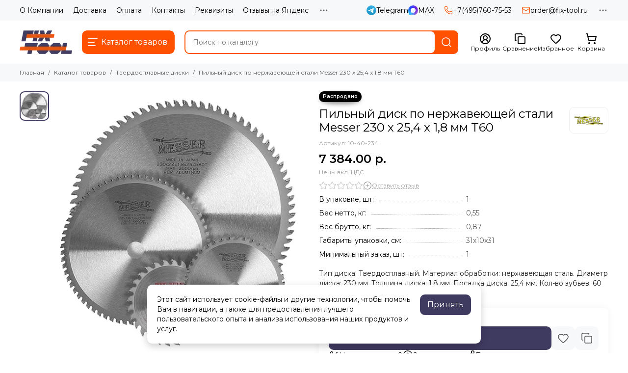

--- FILE ---
content_type: text/html; charset=utf-8
request_url: https://www.fix-tool.ru/collection/tverdosplavnye-diski/product/tverdosplavnyj-disk-po-nerzhaveyushchej-stali-230-x-25-4-mm-messer-10-40-234
body_size: 77692
content:
<!doctype html>
<html lang="ru"><head><meta data-config="{&quot;product_id&quot;:50240122}" name="page-config" content="" /><meta data-config="{&quot;money_with_currency_format&quot;:{&quot;delimiter&quot;:&quot; &quot;,&quot;separator&quot;:&quot;.&quot;,&quot;format&quot;:&quot;%n %u&quot;,&quot;unit&quot;:&quot;р.&quot;,&quot;show_price_without_cents&quot;:0},&quot;currency_code&quot;:&quot;RUR&quot;,&quot;currency_iso_code&quot;:&quot;RUB&quot;,&quot;default_currency&quot;:{&quot;title&quot;:&quot;Российский рубль&quot;,&quot;code&quot;:&quot;RUR&quot;,&quot;rate&quot;:1.0,&quot;format_string&quot;:&quot;%n %u&quot;,&quot;unit&quot;:&quot;р.&quot;,&quot;price_separator&quot;:&quot;&quot;,&quot;is_default&quot;:true,&quot;price_delimiter&quot;:&quot;&quot;,&quot;show_price_with_delimiter&quot;:true,&quot;show_price_without_cents&quot;:false},&quot;facebook&quot;:{&quot;pixelActive&quot;:false,&quot;currency_code&quot;:&quot;RUB&quot;,&quot;use_variants&quot;:false},&quot;vk&quot;:{&quot;pixel_active&quot;:null,&quot;price_list_id&quot;:null},&quot;new_ya_metrika&quot;:true,&quot;ecommerce_data_container&quot;:&quot;dataLayer&quot;,&quot;common_js_version&quot;:null,&quot;vue_ui_version&quot;:null,&quot;feedback_captcha_enabled&quot;:null,&quot;account_id&quot;:229612,&quot;hide_items_out_of_stock&quot;:false,&quot;forbid_order_over_existing&quot;:false,&quot;minimum_items_price&quot;:1500,&quot;enable_comparison&quot;:true,&quot;locale&quot;:&quot;ru&quot;,&quot;client_group&quot;:null,&quot;consent_to_personal_data&quot;:{&quot;active&quot;:true,&quot;obligatory&quot;:true,&quot;description&quot;:&quot;\u003cp\u003eНастоящим подтверждаю, что я ознакомлен и согласен с условиями\u0026nbsp;\u003ca href=\&quot;/page/politika-konfidentsialnosti\&quot;\u003eполитики конфиденциальности\u003c/a\u003e. Включена\u0026nbsp;\u003ca href=\&quot;https://yandex.ru/legal/smartcaptcha_notice/ru/\&quot; rel=\&quot;noopener\&quot; target=\&quot;_blank\&quot;\u003eSmartCaptcha\u003c/a\u003e\u003c/p\u003e&quot;},&quot;recaptcha_key&quot;:&quot;6LfXhUEmAAAAAOGNQm5_a2Ach-HWlFKD3Sq7vfFj&quot;,&quot;recaptcha_key_v3&quot;:&quot;6LcZi0EmAAAAAPNov8uGBKSHCvBArp9oO15qAhXa&quot;,&quot;yandex_captcha_key&quot;:&quot;ysc1_ec1ApqrRlTZTXotpTnO8PmXe2ISPHxsd9MO3y0rye822b9d2&quot;,&quot;checkout_float_order_content_block&quot;:false,&quot;available_products_characteristics_ids&quot;:null,&quot;sber_id_app_id&quot;:&quot;5b5a3c11-72e5-4871-8649-4cdbab3ba9a4&quot;,&quot;theme_generation&quot;:2,&quot;quick_checkout_captcha_enabled&quot;:false,&quot;max_order_lines_count&quot;:500,&quot;sber_bnpl_min_amount&quot;:1000,&quot;sber_bnpl_max_amount&quot;:150000,&quot;counter_settings&quot;:{&quot;data_layer_name&quot;:&quot;dataLayer&quot;,&quot;new_counters_setup&quot;:true,&quot;add_to_cart_event&quot;:true,&quot;remove_from_cart_event&quot;:true,&quot;add_to_wishlist_event&quot;:true,&quot;purchase_event&quot;:true},&quot;site_setting&quot;:{&quot;show_cart_button&quot;:true,&quot;show_service_button&quot;:false,&quot;show_marketplace_button&quot;:false,&quot;show_quick_checkout_button&quot;:false},&quot;warehouses&quot;:[{&quot;id&quot;:1357462,&quot;title&quot;:&quot;АйсиСтор&quot;,&quot;array_index&quot;:1},{&quot;id&quot;:1357447,&quot;title&quot;:&quot;Мессер&quot;,&quot;array_index&quot;:0},{&quot;id&quot;:4110857,&quot;title&quot;:&quot;Родмикс&quot;,&quot;array_index&quot;:2}],&quot;captcha_type&quot;:&quot;yandex&quot;,&quot;human_readable_urls&quot;:false}" name="shop-config" content="" /><meta name='js-evnvironment' content='production' /><meta name='default-locale' content='ru' /><meta name='insales-redefined-api-methods' content="[]" /><script type="text/javascript" src="https://static.insales-cdn.com/assets/static-versioned/v3.72/static/libs/lodash/4.17.21/lodash.min.js"></script><script>dataLayer= []; dataLayer.push({
        event: 'view_item',
        ecommerce: {
          items: [{"item_id":"50240122","item_name":"Пильный диск по нержавеющей стали Messer 230 х 25,4 x 1,8 мм T60","item_category":"Каталог товаров/Твердосплавные диски","price":7384}]
         }
      });</script>
<!--InsalesCounter -->
<script type="text/javascript">
(function() {
  if (typeof window.__insalesCounterId !== 'undefined') {
    return;
  }

  try {
    Object.defineProperty(window, '__insalesCounterId', {
      value: 229612,
      writable: true,
      configurable: true
    });
  } catch (e) {
    console.error('InsalesCounter: Failed to define property, using fallback:', e);
    window.__insalesCounterId = 229612;
  }

  if (typeof window.__insalesCounterId === 'undefined') {
    console.error('InsalesCounter: Failed to set counter ID');
    return;
  }

  let script = document.createElement('script');
  script.async = true;
  script.src = '/javascripts/insales_counter.js?7';
  let firstScript = document.getElementsByTagName('script')[0];
  firstScript.parentNode.insertBefore(script, firstScript);
})();
</script>
<!-- /InsalesCounter -->

	<meta charset="utf-8">
	<meta http-equiv="X-UA-Compatible" content="IE=edge,chrome=1">
	<meta name="viewport" content="width=device-width, initial-scale=1, maximum-scale=5, user-scalable=no">
	<meta name="theme-color" content="#ffffff">
	<meta name="format-detection" content="telephone=no">
	<meta name="account-key" content="d6e3b91fdc1a8734e84b509115332839"><meta name="robots" content="index, follow">
		<title>Пильный диск по нержавеющей стали Messer 230 х 25,4 x 1,8 мм T60 - Купить в Интернет-магазине Fix-Tool</title>
		<meta name="description" content="Купить твердосплавный пильный диск по нержавеющей стали 230 х 25,4 мм Messer 10-40-234 в Интернет-магазине Fix-Tool. Широкий ассортимент пильных дисков с ТСТ зубьями."><link rel="canonical" href="https://www.fix-tool.ru/collection/tverdosplavnye-diski/product/tverdosplavnyj-disk-po-nerzhaveyushchej-stali-230-x-25-4-mm-messer-10-40-234"><link rel="preconnect" href="https://static.insales-cdn.com" crossorigin>
	<link rel="preconnect" href="https://fonts.googleapis.com">
	<link rel="preconnect" href="https://fonts.gstatic.com" crossorigin>
	<link rel="preload" href="https://static.insales-cdn.com/assets/1/4305/10621137/1769503523/theme.css" as="style"><style>
		:root {
			--font-family: 'Montserrat', sans-serif;
			--font-normal: 400;
			--font-bold: 600;
			--color-primary: #ff5100;
			--color-secondary: #3f3a60;
			--thumb-product-card-ratio: 100%;
			--thumb-product-card-fit: contain;
			--thumb-collection-card-ratio: 100%;
			--thumb-collection-card-fit: contain;
			--thumb-article-card-ratio: 56%;
			--thumb-article-card-fit: cover;
			--radius: 10px;
			--nav-font-size: 17px;
		}
	</style>
	<link href="https://static.insales-cdn.com/assets/1/4305/10621137/1769503523/theme.css" rel="stylesheet"><link rel="preload" href="https://static.insales-cdn.com/assets/1/4305/10621137/1769503523/theme.product.css" as="style">
			<link href="https://static.insales-cdn.com/assets/1/4305/10621137/1769503523/theme.product.css" rel="stylesheet"><link rel="preload" href="https://fonts.googleapis.com/css2?family=Montserrat:wght@400;600&display=swap" as="style">
	<link rel="stylesheet" href="https://fonts.googleapis.com/css2?family=Montserrat:wght@400;600&display=swap" media="print" onload="this.media='all'">
	<noscript>
		<link rel="stylesheet" href="https://fonts.googleapis.com/css2?family=Montserrat:wght@400;600&display=swap">
	</noscript><link rel="preload" as="script" href="https://static.insales-cdn.com/assets/common-js/common.v2.25.28.js">
	<link rel="preload" as="script" href="https://static.insales-cdn.com/assets/1/4305/10621137/1769503523/plugins.js">
	<link rel="preload" as="script" href="https://static.insales-cdn.com/assets/1/4305/10621137/1769503523/theme.js"><link href="https://img.fix-tool.ru/r/os3P8ilYe-Q/rs:fill-down:32:32:1/q:85/plain/files/1/4545/111948225/original/favicon_3512d6419642c265362f9679d51f9621.png@png" rel="icon" sizes="32x32" type="image/png"><meta property="og:title" content="Пильный диск по нержавеющей стали Messer 230 х 25,4 x 1,8 мм T60">
		<meta property="og:type" content="website">
		<meta property="og:url" content="https://www.fix-tool.ru/collection/tverdosplavnye-diski/product/tverdosplavnyj-disk-po-nerzhaveyushchej-stali-230-x-25-4-mm-messer-10-40-234">
		<meta property="og:image" content="https://img.fix-tool.ru/images/products/1/6478/132725070/твердосплав.jpg">
		<meta property="og:description" content="Тип диска: Твердосплавный. Материал обработки: нержавеющая сталь. Диаметр диска: 230 мм. Толщина диска: 1,8 мм. Посадка диска: 25,4 мм. Кол-во зубьев: 60 шт. Страна-производитель: Япония."><meta name='product-id' content='50240122' />
</head><body class=""><div data-grid-layout="product">
			<header data-grid="header"><div class="header"><div class="header-panel">
		<div class="container">
			<div class="row align-items-center"><div class="col">
					<div class="header-panel__pages">
						<div class="cut-list js-cut-list"><div class="cut-list__elem"><a href="/page/about" class="header-panel__page">О Компании</a></div><div class="cut-list__elem"><a href="/page/delivery" class="header-panel__page">Доставка</a></div><div class="cut-list__elem"><a href="/page/oplata" class="header-panel__page">Оплата</a></div><div class="cut-list__elem"><a href="/page/contacts" class="header-panel__page">Контакты</a></div><div class="cut-list__elem"><a href="/page/rekvizity" class="header-panel__page">Реквизиты</a></div><div class="cut-list__elem"><a href="/page/otzyvy-na-yandeks" class="header-panel__page">Отзывы на Яндекс</a></div><div class="cut-list__elem"><a href="/blogs/reviews" class="header-panel__page">Отзывы о товарах</a></div><div class="cut-list__elem"><a href="/blogs/videoobzory" class="header-panel__page">Видеообзоры</a></div><div class="cut-list__elem"><a href="/blogs/actions" class="header-panel__page">Выгодные акции</a></div><div class="cut-list__elem"><a href="/page/vozvrat-obmen" class="header-panel__page">Возврат и обмен</a></div><div class="cut-list__elem"><a href="/page/kak-sdelat-zakaz" class="header-panel__page">Как оформить заказ</a></div><div class="cut-list__elem"><a href="/collection/akcii" class="header-panel__page">Товары со скидкой</a></div><div class="cut-list__elem"><a href="/page/gallery" class="header-panel__page">Обзоры</a></div><div class="cut-list__elem"><a href="/blogs/blog" class="header-panel__page">Новости</a></div></div>
					</div>
				</div><div class="col-auto">
						<div class="header-panel__messengers"><div class="social">
		<div class="social__items"><a href="https://t.me/+79859162185" class="social__item social__item_telegram" rel="noopener noreferrer nofollow" target="_blank" data-social-qr='{"title": "Telegram", "url": "https://t.me/+79859162185", "icon": "telegram"}' title="Telegram"><svg xmlns="http://www.w3.org/2000/svg" viewBox="0 0 100 100" class="svg-social" data-social="telegram"><use xlink:href="#svg-social-telegram"></use></svg><span class="social__title">Telegram</span></a><a href="https://max.ru/u/f9LHodD0cOIaQELAMvXFQMMa54LFgsmZHtEKHkD1zu0Vt5Ye57RlC2pGiIQ" class="social__item social__item_max" rel="noopener noreferrer nofollow" target="_blank" data-social-qr='{"title": "MAX", "url": "https://max.ru/u/f9LHodD0cOIaQELAMvXFQMMa54LFgsmZHtEKHkD1zu0Vt5Ye57RlC2pGiIQ", "icon": "max"}' title="MAX"><svg xmlns="http://www.w3.org/2000/svg" viewBox="0 0 100 100" class="svg-social" data-social="max"><use xlink:href="#svg-social-max"></use></svg><span class="social__title">MAX</span></a></div>
	</div></div>
					</div><div class="col-auto">
						<div class="header-panel__phones"><a href="tel:+74957607553">
									<span class="icon-new" data-icon="phone"><svg width="18" height="18" viewBox="0 0 24 24"><use xlink:href="#icon-phone"></use></svg></span>+7(495)760-75-53</a></div>
					</div><div class="col-auto">
						<div class="header-panel__phones">
							<a href="mailto:order@fix-tool.ru">
								<span class="icon-new" data-icon="mail"><svg width="18" height="18" viewBox="0 0 24 24"><use xlink:href="#icon-mail"></use></svg></span>order@fix-tool.ru</a>
						</div>
					</div><div class="col-auto">
					<div class="dropdown dropdown_type_contacts">
						<span class="dropdown__bage">
							<span class="icon-new" data-icon="ellipsis"><svg width="22" height="22" viewBox="0 0 24 24"><use xlink:href="#icon-ellipsis"></use></svg></span>
						</span>
						<div class="dropdown__popup is-right"><div class="dropdown__callback">
									<button type="button" class="button button--block button--secondary js-msg-show" data-template="popup-callback">Заказать звонок</button>
								</div><div class="dropdown__item"><div class="contacts"><div class="contacts__item">
      <div class="contacts__icon">
        <span class="icon-new" data-icon="map-marker"><svg width="18" height="18" viewBox="0 0 24 24"><use xlink:href="#icon-map-marker"></use></svg></span>
      </div>
      <div class="contacts__title"><p class="p1"><strong>Адрес склада:</strong></p>
<p class="p1">Московская область, г. Долгопрудный, Цветочный проезд, д. 5А, микрорайон Хлебниково</p>
<p class="p1">&nbsp;</p>
<p class="p1"><strong>Адрес офиса:</strong></p>
<p class="p1">109004, Россия, г. Москва, вн.тер.г. муниципальный округ Таганский, ул. Станиславского, д. 22, стр. 2, помещ. 9Ц</p></div>
    </div><div class="contacts__item">
      <div class="contacts__icon">
        <span class="icon-new" data-icon="clock"><svg width="18" height="18" viewBox="0 0 24 24"><use xlink:href="#icon-clock"></use></svg></span>
        </div>
      <div class="contacts__title"><p>Пн-Пт с 09 до 18 часов.<br>Прием заказов через сайт круглосуточно.</p></div>
    </div></div></div><div class="social social_type_grid">
		<div class="social__items"><a href="https://vk.com/fix_tool" class="social__item social__item_vk" rel="noopener noreferrer nofollow" target="_blank" data-social-qr='{"title": "ВКонтакте", "url": "https://vk.com/fix_tool", "icon": "vk"}' title="ВКонтакте"><svg xmlns="http://www.w3.org/2000/svg" viewBox="0 0 100 100" class="svg-social" data-social="vk"><use xlink:href="#svg-social-vk"></use></svg></a><a href="https://www.youtube.com/channel/UCc5DpfXPMJ6r2WlhlOyMGNQ" class="social__item social__item_youtube" rel="noopener noreferrer nofollow" target="_blank" data-social-qr='{"title": "YouTube", "url": "https://www.youtube.com/channel/UCc5DpfXPMJ6r2WlhlOyMGNQ", "icon": "youtube"}' title="YouTube"><svg xmlns="http://www.w3.org/2000/svg" viewBox="0 0 576 512" class="svg-social" data-social="youtube"><use xlink:href="#svg-social-youtube"></use></svg></a><a href="https://t.me/fix_tool" class="social__item social__item_telegram" rel="noopener noreferrer nofollow" target="_blank" data-social-qr='{"title": "Telegram", "url": "https://t.me/fix_tool", "icon": "telegram"}' title="Telegram"><svg xmlns="http://www.w3.org/2000/svg" viewBox="0 0 100 100" class="svg-social" data-social="telegram"><use xlink:href="#svg-social-telegram"></use></svg></a></div>
	</div></div>
					</div>
				</div>
			</div>
		</div>
	</div>
	<div class="header-main js-header-main-sticky">
		<div class="container header-main__container">
			<div class="row align-items-center header-main__row">
				<div class="col-auto header-main__col-menu"><div class="mobile-menu js-mobile-menu">
	<button class="mobile-menu__trigger js-mobile-menu-trigger" data-toolbar-item="mobile-menu" aria-label="Меню">
		<span class="icon-new" data-icon="bars"><svg width="24" height="24" viewBox="0 0 24 24"><use xlink:href="#icon-bars"></use></svg></span>
	</button>
	<div class="mobile-menu__dropdown">
		<span class="mobile-menu__header">Меню<button class="mobile-menu__close js-mobile-menu-close" aria-label="close">
				<span class="icon-new" data-icon="times"><svg width="22" height="22" viewBox="0 0 24 24"><use xlink:href="#icon-times"></use></svg></span>
      </button>
		</span>
		<div class="mobile-menu__content">
      <a href="/collection/all" class="mobile-menu__collections js-mobile-collections-trigger is-active" data-toolbar-item="mobile-collections">
        <span class="icon-new" data-icon="grid"><svg width="24" height="24" viewBox="0 0 24 24"><use xlink:href="#icon-grid"></use></svg></span>
        <div class="mobile-menu__collections-title">Каталог товаров</div>
        <span class="icon-new" data-icon="chevron-right"><svg width="22" height="22" viewBox="0 0 24 24"><use xlink:href="#icon-chevron-right"></use></svg></span>
      </a>
			<div class="mobile-pages"><div class="mobile-pages__item">
							<a href="/page/about">О Компании</a>
						</div><div class="mobile-pages__item">
							<a href="/page/delivery">Доставка</a>
						</div><div class="mobile-pages__item">
							<a href="/page/oplata">Оплата</a>
						</div><div class="mobile-pages__item">
							<a href="/page/contacts">Контакты</a>
						</div><div class="mobile-pages__item">
							<a href="/page/rekvizity">Реквизиты</a>
						</div><div class="mobile-pages__item">
							<a href="/page/otzyvy-na-yandeks">Отзывы на Яндекс</a>
						</div><div class="mobile-pages__item">
							<a href="/blogs/reviews">Отзывы о товарах</a>
						</div><div class="mobile-pages__item">
							<a href="/blogs/videoobzory">Видеообзоры</a>
						</div><div class="mobile-pages__item">
							<a href="/blogs/actions">Выгодные акции</a>
						</div><div class="mobile-pages__item">
							<a href="/page/vozvrat-obmen">Возврат и обмен</a>
						</div><div class="mobile-pages__item">
							<a href="/page/kak-sdelat-zakaz">Как оформить заказ</a>
						</div><div class="mobile-pages__item">
							<a href="/collection/akcii">Товары со скидкой</a>
						</div><div class="mobile-pages__item">
							<a href="/page/gallery">Обзоры</a>
						</div><div class="mobile-pages__item">
							<a href="/blogs/blog">Новости</a>
						</div></div>
		</div>
	</div>
	<div class="mobile-menu__shade js-mobile-menu-close"></div>
</div><div class="mobile-menu js-mobile-collections">
	<div class="mobile-menu__dropdown">
		<span class="mobile-menu__header">
			<button class="mobile-collections__back js-mobile-menu-trigger" aria-label="back">
				<span class="icon-new" data-icon="chevron-left"><svg width="24" height="24" viewBox="0 0 24 24"><use xlink:href="#icon-chevron-left"></use></svg></span>
			</button>
			<div class="mobile-menu__header-title js-mobile-menu-trigger">Каталог товаров</div><button class="mobile-menu__close js-mobile-collections-close" aria-label="close">
		<span class="icon-new" data-icon="times"><svg width="22" height="22" viewBox="0 0 24 24"><use xlink:href="#icon-times"></use></svg></span>
  </button></span>
		<div class="mobile-menu__content"><div class="mobile-collections"><div class="mobile-collections__item" data-nav-item="7419244"><a href="/collection/abrazivnye-materialy" class="js-mobile-collections-toggle">Абразивные материалы<span class="icon-new" data-icon="chevron-right"><svg width="22" height="22" viewBox="0 0 24 24"><use xlink:href="#icon-chevron-right"></use></svg></span>
								</a>
								<div class="mobile-collections__submenu">
									<div class="mobile-menu__header"><button class="mobile-collections__back js-mobile-collections-toggle" aria-label="back">
		<span class="icon-new" data-icon="chevron-left"><svg width="24" height="24" viewBox="0 0 24 24"><use xlink:href="#icon-chevron-left"></use></svg></span>
  </button><div class="mobile-menu__header-title js-mobile-collections-toggle">Абразивные материалы</div><button class="mobile-menu__close js-mobile-collections-close" aria-label="close">
		<span class="icon-new" data-icon="times"><svg width="22" height="22" viewBox="0 0 24 24"><use xlink:href="#icon-times"></use></svg></span>
  </button></div>
									<div class="mobile-menu__content">
										<div class="mobile-collections__item" data-nav-item="7419244-all">
											<a href="/collection/abrazivnye-materialy">Смотреть все товары</a>
										</div><div class="mobile-collections__item" data-nav-item="51868073"><a href="/collection/shlifovka-nerzhaveyki">Все для шлифовки нержавеющей стали</a></div><div class="mobile-collections__item" data-nav-item="4471395"><a href="/collection/skotch-brayt">Скотч брайт</a></div><div class="mobile-collections__item" data-nav-item="7618861"><a href="/collection/krugi-pressovannye-netkanye">Круги прессованные нетканые</a></div><div class="mobile-collections__item" data-nav-item="7573079"><a href="/collection/shlifovalnye-valiki">Шлифовальные валики</a></div><div class="mobile-collections__item" data-nav-item="7970969"><a href="/collection/shlifovalnye-krugi-na-lipuchke">Шлифовальные круги на липучке</a></div><div class="mobile-collections__item" data-nav-item="8034421"><a href="/collection/fibrovye-krugi">Фибровые круги</a></div><div class="mobile-collections__item" data-nav-item="8002632"><a href="/collection/Polirovalnye-materialy">Полировальные материалы</a></div><div class="mobile-collections__item" data-nav-item="30290323"><a href="/collection/konvolyutnye-krugi">Конволютные круги</a></div><div class="mobile-collections__item" data-nav-item="29024660"><a href="/collection/mirka-abralon">Mirka Abralon</a></div><div class="mobile-collections__item" data-nav-item="7419245"><a href="/collection/lepestkovye-krugi">Лепестковые круги</a></div><div class="mobile-collections__item" data-nav-item="30597236"><a href="/collection/lepestkovye-shlifovalnye-golovki">Лепестковые шлифовальные головки</a></div><div class="mobile-collections__item" data-nav-item="23953600"><a href="/collection/shlifovalnye-palochki">Шлифовальные палочки</a></div><div class="mobile-collections__item" data-nav-item="12121559"><a href="/collection/opravki-derzhateli-nasadki">Оправки, держатели, насадки для УШМ</a></div><div class="mobile-collections__item" data-nav-item="18961445"><a href="/collection/niti-abrazivnye">Нити абразивные</a></div><div class="mobile-collections__item" data-nav-item="4496024"><a href="/collection/zachistnye-krugi">Зачистные круги</a></div><div class="mobile-collections__item" data-nav-item="4469720"><a href="/collection/abrazivnye-otreznye-krugi">Отрезные круги</a></div><div class="mobile-collections__item" data-nav-item="9011466"><a href="/collection/gubki-abrazivnye">Губки абразивные</a></div><div class="mobile-collections__item" data-nav-item="18643934"><a href="/collection/salfetki">Салфетки</a></div><div class="mobile-collections__item" data-nav-item="9652992"><a href="/collection/lenty-shlifovalnye" class="js-mobile-collections-toggle">Ленты шлифовальные<span class="icon-new" data-icon="chevron-right"><svg width="22" height="22" viewBox="0 0 24 24"><use xlink:href="#icon-chevron-right"></use></svg></span>
													</a>
													<div class="mobile-collections__submenu">
														<div class="mobile-menu__header"><button class="mobile-collections__back js-mobile-collections-toggle" aria-label="back">
		<span class="icon-new" data-icon="chevron-left"><svg width="24" height="24" viewBox="0 0 24 24"><use xlink:href="#icon-chevron-left"></use></svg></span>
  </button><div class="mobile-menu__header-title js-mobile-collections-toggle">Ленты шлифовальные</div><button class="mobile-menu__close js-mobile-collections-close" aria-label="close">
		<span class="icon-new" data-icon="times"><svg width="22" height="22" viewBox="0 0 24 24"><use xlink:href="#icon-times"></use></svg></span>
  </button></div>
														<div class="mobile-menu__content">
															<div class="mobile-collections__item" data-nav-item="9652992-all"><a href="/collection/lenty-shlifovalnye">Смотреть все товары</a></div><div class="mobile-collections__item" data-nav-item="7725726"><a href="/collection/lenty-shlifovalnye-40x760">Ленты шлифовальные 40х760 мм</a></div><div class="mobile-collections__item" data-nav-item="21817467"><a href="/collection/lenty-shlifovalnye-75x2000-mm">Ленты шлифовальные 75х2000 мм</a></div><div class="mobile-collections__item" data-nav-item="21817475"><a href="/collection/lenty-shlifovalnye-100x286-mm">Ленты шлифовальные 100х286 мм</a></div><div class="mobile-collections__item" data-nav-item="21817486"><a href="/collection/lenty-shlifovalnye-60x260-mm">Ленты шлифовальные 60х260 мм</a></div><div class="mobile-collections__item" data-nav-item="21817494"><a href="/collection/lenty-shlifovalnye-75x533-mm">Ленты шлифовальные 75х533 мм</a></div><div class="mobile-collections__item" data-nav-item="21817508"><a href="/collection/lenty-shlifovalnye-13x457-mm">Ленты шлифовальные 13х457 мм</a></div><div class="mobile-collections__item" data-nav-item="21817527"><a href="/collection/lenty-shlifovalnye-10x330-mm">Ленты шлифовальные 10х330 мм</a></div><div class="mobile-collections__item" data-nav-item="21817540"><a href="/collection/lenty-shlifovalnye-10x533-mm">Ленты шлифовальные 10х533 мм</a></div><div class="mobile-collections__item" data-nav-item="21817553"><a href="/collection/lenty-shlifovalnye-30x533-mm">Ленты шлифовальные 30х533 мм</a></div><div class="mobile-collections__item" data-nav-item="21817571"><a href="/collection/lenty-shlifovalnye-40x620-mm">Ленты шлифовальные 40х620 мм</a></div></div>
													</div></div></div>
								</div></div><div class="mobile-collections__item" data-nav-item="11292029"><a href="/collection/ehlektroinstrumenty" class="js-mobile-collections-toggle">Электроинструменты<span class="icon-new" data-icon="chevron-right"><svg width="22" height="22" viewBox="0 0 24 24"><use xlink:href="#icon-chevron-right"></use></svg></span>
								</a>
								<div class="mobile-collections__submenu">
									<div class="mobile-menu__header"><button class="mobile-collections__back js-mobile-collections-toggle" aria-label="back">
		<span class="icon-new" data-icon="chevron-left"><svg width="24" height="24" viewBox="0 0 24 24"><use xlink:href="#icon-chevron-left"></use></svg></span>
  </button><div class="mobile-menu__header-title js-mobile-collections-toggle">Электроинструменты</div><button class="mobile-menu__close js-mobile-collections-close" aria-label="close">
		<span class="icon-new" data-icon="times"><svg width="22" height="22" viewBox="0 0 24 24"><use xlink:href="#icon-times"></use></svg></span>
  </button></div>
									<div class="mobile-menu__content">
										<div class="mobile-collections__item" data-nav-item="11292029-all">
											<a href="/collection/ehlektroinstrumenty">Смотреть все товары</a>
										</div><div class="mobile-collections__item" data-nav-item="5376847"><a href="/collection/zaklepochniki" class="js-mobile-collections-toggle">Заклепочники<span class="icon-new" data-icon="chevron-right"><svg width="22" height="22" viewBox="0 0 24 24"><use xlink:href="#icon-chevron-right"></use></svg></span>
													</a>
													<div class="mobile-collections__submenu">
														<div class="mobile-menu__header"><button class="mobile-collections__back js-mobile-collections-toggle" aria-label="back">
		<span class="icon-new" data-icon="chevron-left"><svg width="24" height="24" viewBox="0 0 24 24"><use xlink:href="#icon-chevron-left"></use></svg></span>
  </button><div class="mobile-menu__header-title js-mobile-collections-toggle">Заклепочники</div><button class="mobile-menu__close js-mobile-collections-close" aria-label="close">
		<span class="icon-new" data-icon="times"><svg width="22" height="22" viewBox="0 0 24 24"><use xlink:href="#icon-times"></use></svg></span>
  </button></div>
														<div class="mobile-menu__content">
															<div class="mobile-collections__item" data-nav-item="5376847-all"><a href="/collection/zaklepochniki">Смотреть все товары</a></div><div class="mobile-collections__item" data-nav-item="17524668"><a href="/collection/zaklepochniki-akkumulyatornye">Заклепочники аккумуляторные</a></div><div class="mobile-collections__item" data-nav-item="17524669"><a href="/collection/zaklepochniki-pnevmaticheskie">Заклепочники пневматические</a></div><div class="mobile-collections__item" data-nav-item="17524670"><a href="/collection/zaklepochniki-ehlektricheskie">Заклепочники электрические</a></div><div class="mobile-collections__item" data-nav-item="17524689"><a href="/collection/zaklepochniki-nasadki-na-shurupovert">Насадки на шуруповерт</a></div><div class="mobile-collections__item" data-nav-item="8720960"><a href="/collection/zaklepki" class="js-mobile-collections-toggle">Заклепки<span class="icon-new" data-icon="chevron-right"><svg width="22" height="22" viewBox="0 0 24 24"><use xlink:href="#icon-chevron-right"></use></svg></span>
																		</a>
																		<div class="mobile-collections__submenu">
																			<div class="mobile-menu__header"><button class="mobile-collections__back js-mobile-collections-toggle" aria-label="back">
		<span class="icon-new" data-icon="chevron-left"><svg width="24" height="24" viewBox="0 0 24 24"><use xlink:href="#icon-chevron-left"></use></svg></span>
  </button><div class="mobile-menu__header-title js-mobile-collections-toggle">Заклепки</div><button class="mobile-menu__close js-mobile-collections-close" aria-label="close">
		<span class="icon-new" data-icon="times"><svg width="22" height="22" viewBox="0 0 24 24"><use xlink:href="#icon-times"></use></svg></span>
  </button></div>
																			<div class="mobile-menu__content">
																				<div class="mobile-collections__item" data-nav-item="8720960-all"><a href="/collection/zaklepki">Смотреть все товары</a></div><div class="mobile-collections__item" data-nav-item="17461009">
																						<a href="/collection/zaklepki-rezbovye">Заклепки резьбовые</a>
																					</div><div class="mobile-collections__item" data-nav-item="17461108">
																						<a href="/collection/zaklepki-vytyazhnye">Заклепки вытяжные</a>
																					</div></div>
																		</div></div><div class="mobile-collections__item" data-nav-item="25637689"><a href="/collection/nakonechniki-i-sterzhni">Наконечники и стержни</a></div></div>
													</div></div><div class="mobile-collections__item" data-nav-item="17154050"><a href="/collection/magnitnye-sverlilnye-stanki-i-osnastka" class="js-mobile-collections-toggle">Магнитные сверлильные станки и оснастка<span class="icon-new" data-icon="chevron-right"><svg width="22" height="22" viewBox="0 0 24 24"><use xlink:href="#icon-chevron-right"></use></svg></span>
													</a>
													<div class="mobile-collections__submenu">
														<div class="mobile-menu__header"><button class="mobile-collections__back js-mobile-collections-toggle" aria-label="back">
		<span class="icon-new" data-icon="chevron-left"><svg width="24" height="24" viewBox="0 0 24 24"><use xlink:href="#icon-chevron-left"></use></svg></span>
  </button><div class="mobile-menu__header-title js-mobile-collections-toggle">Магнитные сверлильные станки и оснастка</div><button class="mobile-menu__close js-mobile-collections-close" aria-label="close">
		<span class="icon-new" data-icon="times"><svg width="22" height="22" viewBox="0 0 24 24"><use xlink:href="#icon-times"></use></svg></span>
  </button></div>
														<div class="mobile-menu__content">
															<div class="mobile-collections__item" data-nav-item="17154050-all"><a href="/collection/magnitnye-sverlilnye-stanki-i-osnastka">Смотреть все товары</a></div><div class="mobile-collections__item" data-nav-item="4541223"><a href="/collection/magnitnye-sverlilnye-stanki">Магнитные сверлильные станки</a></div><div class="mobile-collections__item" data-nav-item="21713199"><a href="/collection/perehodniki-dlya-magnitnyh-sverlilnyh-stankov">Переходники для магнитных сверлильных станков</a></div><div class="mobile-collections__item" data-nav-item="17154228"><a href="/collection/patrony-dlya-metchikov-weldon-19">Патроны для метчиков Weldon-19</a></div></div>
													</div></div><div class="mobile-collections__item" data-nav-item="5437756"><a href="/collection/shlifovalnyj-instrument">Шлифовальный инструмент</a></div><div class="mobile-collections__item" data-nav-item="20958170"><a href="/collection/gaykoverty">Гайковерты</a></div><div class="mobile-collections__item" data-nav-item="5430450"><a href="/collection/ustanovki-almaznogo-bureniya">Установки алмазного бурения</a></div><div class="mobile-collections__item" data-nav-item="7620078"><a href="/collection/ehlektricheskie-rezchiki">Электрические резчики</a></div><div class="mobile-collections__item" data-nav-item="5430408"><a href="/collection/Cirkuljarnye-i-otreznye-pily">Циркулярные и отрезные пилы</a></div><div class="mobile-collections__item" data-nav-item="47703849"><a href="/collection/drel-shurupoverty">Дрель-шуруповерты</a></div><div class="mobile-collections__item" data-nav-item="47704297"><a href="/collection/uglovye-shlifovalnye-mashiny">Угловые шлифовальные машины</a></div></div>
								</div></div><div class="mobile-collections__item" data-nav-item="5272663"><a href="/collection/metchiki" class="js-mobile-collections-toggle">Метчики<span class="icon-new" data-icon="chevron-right"><svg width="22" height="22" viewBox="0 0 24 24"><use xlink:href="#icon-chevron-right"></use></svg></span>
								</a>
								<div class="mobile-collections__submenu">
									<div class="mobile-menu__header"><button class="mobile-collections__back js-mobile-collections-toggle" aria-label="back">
		<span class="icon-new" data-icon="chevron-left"><svg width="24" height="24" viewBox="0 0 24 24"><use xlink:href="#icon-chevron-left"></use></svg></span>
  </button><div class="mobile-menu__header-title js-mobile-collections-toggle">Метчики</div><button class="mobile-menu__close js-mobile-collections-close" aria-label="close">
		<span class="icon-new" data-icon="times"><svg width="22" height="22" viewBox="0 0 24 24"><use xlink:href="#icon-times"></use></svg></span>
  </button></div>
									<div class="mobile-menu__content">
										<div class="mobile-collections__item" data-nav-item="5272663-all">
											<a href="/collection/metchiki">Смотреть все товары</a>
										</div><div class="mobile-collections__item" data-nav-item="29713781"><a href="/collection/metchiki-mashinno-ruchnye">Метчики машинно-ручные</a></div><div class="mobile-collections__item" data-nav-item="29716058"><a href="/collection/metchiki-mashinnye-s-pryamoy-kanavkoy-hsse-iso-ticn-c">Метчики машинные с прямой канавкой, HSSE, ISO, TICN-C</a></div><div class="mobile-collections__item" data-nav-item="29716059"><a href="/collection/metchiki-mashinnye-s-pryamoy-kanavkoy-shahmatnye-hsse-iso-tin">Метчики шахматные машинные с прямой канавкой, HSSE, ISO, TIN</a></div><div class="mobile-collections__item" data-nav-item="29716062"><a href="/collection/metchiki-mashinnye-so-spiralnoy-kanavkoy-hsse-ticn-c">Метчики машинные со спиральной канавкой, HSSE, TICN-C</a></div><div class="mobile-collections__item" data-nav-item="29778856"><a href="/collection/metchiki-trubnye-dyuymovye">Метчики трубные дюймовые</a></div><div class="mobile-collections__item" data-nav-item="29791813"><a href="/collection/metchiki-mashinno-ruchnye-dyuymovye">Метчики машинно-ручные дюймовые</a></div><div class="mobile-collections__item" data-nav-item="31032111"><a href="/collection/metchiki-hss-co-din-376">Метчики HSS-Co DIN 376</a></div><div class="mobile-collections__item" data-nav-item="29716166"><a href="/collection/derzhatel-metchika">Держатель метчика</a></div></div>
								</div></div><div class="mobile-collections__item" data-nav-item="29693245"><a href="/collection/plashki" class="js-mobile-collections-toggle">Плашки<span class="icon-new" data-icon="chevron-right"><svg width="22" height="22" viewBox="0 0 24 24"><use xlink:href="#icon-chevron-right"></use></svg></span>
								</a>
								<div class="mobile-collections__submenu">
									<div class="mobile-menu__header"><button class="mobile-collections__back js-mobile-collections-toggle" aria-label="back">
		<span class="icon-new" data-icon="chevron-left"><svg width="24" height="24" viewBox="0 0 24 24"><use xlink:href="#icon-chevron-left"></use></svg></span>
  </button><div class="mobile-menu__header-title js-mobile-collections-toggle">Плашки</div><button class="mobile-menu__close js-mobile-collections-close" aria-label="close">
		<span class="icon-new" data-icon="times"><svg width="22" height="22" viewBox="0 0 24 24"><use xlink:href="#icon-times"></use></svg></span>
  </button></div>
									<div class="mobile-menu__content">
										<div class="mobile-collections__item" data-nav-item="29693245-all">
											<a href="/collection/plashki">Смотреть все товары</a>
										</div><div class="mobile-collections__item" data-nav-item="29721178"><a href="/collection/plashki-dlya-metricheskoy-rezby">Плашки для метрической резьбы</a></div><div class="mobile-collections__item" data-nav-item="29721229"><a href="/collection/plashki-dlya-dyuymovoy-rezby">Плашки для дюймовой резьбы</a></div><div class="mobile-collections__item" data-nav-item="30261296"><a href="/collection/plashkoderzhateli">Плашкодержатели</a></div></div>
								</div></div><div class="mobile-collections__item" data-nav-item="9156535"><a href="/collection/tverdosplavnye-borfrezy" class="js-mobile-collections-toggle">Борфрезы<span class="icon-new" data-icon="chevron-right"><svg width="22" height="22" viewBox="0 0 24 24"><use xlink:href="#icon-chevron-right"></use></svg></span>
								</a>
								<div class="mobile-collections__submenu">
									<div class="mobile-menu__header"><button class="mobile-collections__back js-mobile-collections-toggle" aria-label="back">
		<span class="icon-new" data-icon="chevron-left"><svg width="24" height="24" viewBox="0 0 24 24"><use xlink:href="#icon-chevron-left"></use></svg></span>
  </button><div class="mobile-menu__header-title js-mobile-collections-toggle">Борфрезы</div><button class="mobile-menu__close js-mobile-collections-close" aria-label="close">
		<span class="icon-new" data-icon="times"><svg width="22" height="22" viewBox="0 0 24 24"><use xlink:href="#icon-times"></use></svg></span>
  </button></div>
									<div class="mobile-menu__content">
										<div class="mobile-collections__item" data-nav-item="9156535-all">
											<a href="/collection/tverdosplavnye-borfrezy">Смотреть все товары</a>
										</div><div class="mobile-collections__item" data-nav-item="9157115"><a href="/collection/cilindricheskie-borfrezy">A - Цилиндрические борфрезы</a></div><div class="mobile-collections__item" data-nav-item="9175864"><a href="/collection/tsilindricheskie-frezy-s-zubchatym-tortsom">B - Цилиндрические борфрезы с зубчатым торцом</a></div><div class="mobile-collections__item" data-nav-item="12490727"><a href="/collection/sferotsilindricheskie-borfrezy">C - Сфероцилиндрические борфрезы</a></div><div class="mobile-collections__item" data-nav-item="12493412"><a href="/collection/sfericheskie-borfrezy">D - Сферические борфрезы</a></div><div class="mobile-collections__item" data-nav-item="12514102"><a href="/collection/ovalnye-borfrezy">E - Овальные борфрезы</a></div><div class="mobile-collections__item" data-nav-item="10283908"><a href="/collection/giperbolicheskie-borfrezy">F - Гиперболические борфрезы</a></div><div class="mobile-collections__item" data-nav-item="12519546"><a href="/collection/giperbolicheskie-borfrezy-so-sfericheskim-okonchaniem">G - Гиперболические борфрезы с точечным окончанием</a></div><div class="mobile-collections__item" data-nav-item="12525895"><a href="/collection/konusoobraznye-borfrezy">M - Конусообразные борфрезы</a></div><div class="mobile-collections__item" data-nav-item="18866425"><a href="/collection/s-obratnym-konusom-borfrezy">N - С обратным конусом борфрезы</a></div><div class="mobile-collections__item" data-nav-item="18866564"><a href="/collection/forma-plameni-borfrezy">H - Форма пламени борфрезы</a></div><div class="mobile-collections__item" data-nav-item="18866679"><a href="/collection/konus-60-borfrezy">J - Конус 60° борфрезы</a></div><div class="mobile-collections__item" data-nav-item="18866738"><a href="/collection/konus-90-borfrezy">K - Конус 90° борфрезы</a></div><div class="mobile-collections__item" data-nav-item="18866803"><a href="/collection/l-sferokonicheskie-borfrezy">L - Сфероконические борфрезы</a></div><div class="mobile-collections__item" data-nav-item="18963079"><a href="/collection/t-diskovye-tortsevye-borfrezy">T - Дисковые торцевые борфрезы</a></div></div>
								</div></div><div class="mobile-collections__item" data-nav-item="8057552"><a href="/collection/koronki-po-metallu-2" class="js-mobile-collections-toggle">Коронки по металлу<span class="icon-new" data-icon="chevron-right"><svg width="22" height="22" viewBox="0 0 24 24"><use xlink:href="#icon-chevron-right"></use></svg></span>
								</a>
								<div class="mobile-collections__submenu">
									<div class="mobile-menu__header"><button class="mobile-collections__back js-mobile-collections-toggle" aria-label="back">
		<span class="icon-new" data-icon="chevron-left"><svg width="24" height="24" viewBox="0 0 24 24"><use xlink:href="#icon-chevron-left"></use></svg></span>
  </button><div class="mobile-menu__header-title js-mobile-collections-toggle">Коронки по металлу</div><button class="mobile-menu__close js-mobile-collections-close" aria-label="close">
		<span class="icon-new" data-icon="times"><svg width="22" height="22" viewBox="0 0 24 24"><use xlink:href="#icon-times"></use></svg></span>
  </button></div>
									<div class="mobile-menu__content">
										<div class="mobile-collections__item" data-nav-item="8057552-all">
											<a href="/collection/koronki-po-metallu-2">Смотреть все товары</a>
										</div><div class="mobile-collections__item" data-nav-item="27771478"><a href="/collection/rodmix-koronki-po-metallu">RODMIX Коронки по металлу</a></div><div class="mobile-collections__item" data-nav-item="5749533"><a href="/collection/koronki-po-metallu-ruko">RUKO Коронки по металлу</a></div><div class="mobile-collections__item" data-nav-item="9620277"><a href="/collection/messer-tst-koronki-po-metallu">MESSER ТСТ коронки по металлу</a></div></div>
								</div></div><div class="mobile-collections__item" data-nav-item="50936505"><a href="/collection/sverla-po-nerzhaveyuschey-stali-fix-tool-inox">Сверла по нержавеющей стали – Fix-Tool INOX</a></div><div class="mobile-collections__item" data-nav-item="4462089"><a href="/collection/sverla-po-metallu" class="js-mobile-collections-toggle">Сверла по металлу<span class="icon-new" data-icon="chevron-right"><svg width="22" height="22" viewBox="0 0 24 24"><use xlink:href="#icon-chevron-right"></use></svg></span>
								</a>
								<div class="mobile-collections__submenu">
									<div class="mobile-menu__header"><button class="mobile-collections__back js-mobile-collections-toggle" aria-label="back">
		<span class="icon-new" data-icon="chevron-left"><svg width="24" height="24" viewBox="0 0 24 24"><use xlink:href="#icon-chevron-left"></use></svg></span>
  </button><div class="mobile-menu__header-title js-mobile-collections-toggle">Сверла по металлу</div><button class="mobile-menu__close js-mobile-collections-close" aria-label="close">
		<span class="icon-new" data-icon="times"><svg width="22" height="22" viewBox="0 0 24 24"><use xlink:href="#icon-times"></use></svg></span>
  </button></div>
									<div class="mobile-menu__content">
										<div class="mobile-collections__item" data-nav-item="4462089-all">
											<a href="/collection/sverla-po-metallu">Смотреть все товары</a>
										</div><div class="mobile-collections__item" data-nav-item="4464946"><a href="/collection/sverla-hss-co">Сверла HSS-CO</a></div><div class="mobile-collections__item" data-nav-item="4465001"><a href="/collection/sverla-po-metallu-hss-tin">Сверла по металлу HSS-TIN</a></div><div class="mobile-collections__item" data-nav-item="30237847"><a href="/collection/udlinennye-sverla">Удлиненные сверла</a></div></div>
								</div></div><div class="mobile-collections__item" data-nav-item="29985702"><a href="/collection/zenkovki-po-metallu">Зенковки по металлу</a></div><div class="mobile-collections__item" data-nav-item="24169291"><a href="/collection/kontsevye-frezy">Концевые фрезы</a></div><div class="mobile-collections__item" data-nav-item="11690519"><a href="/collection/stupenchatye-sverla">Ступенчатые сверла</a></div><div class="mobile-collections__item" data-nav-item="11655620"><a href="/collection/koronchatye-sverla" class="js-mobile-collections-toggle">Корончатые сверла<span class="icon-new" data-icon="chevron-right"><svg width="22" height="22" viewBox="0 0 24 24"><use xlink:href="#icon-chevron-right"></use></svg></span>
								</a>
								<div class="mobile-collections__submenu">
									<div class="mobile-menu__header"><button class="mobile-collections__back js-mobile-collections-toggle" aria-label="back">
		<span class="icon-new" data-icon="chevron-left"><svg width="24" height="24" viewBox="0 0 24 24"><use xlink:href="#icon-chevron-left"></use></svg></span>
  </button><div class="mobile-menu__header-title js-mobile-collections-toggle">Корончатые сверла</div><button class="mobile-menu__close js-mobile-collections-close" aria-label="close">
		<span class="icon-new" data-icon="times"><svg width="22" height="22" viewBox="0 0 24 24"><use xlink:href="#icon-times"></use></svg></span>
  </button></div>
									<div class="mobile-menu__content">
										<div class="mobile-collections__item" data-nav-item="11655620-all">
											<a href="/collection/koronchatye-sverla">Смотреть все товары</a>
										</div><div class="mobile-collections__item" data-nav-item="28096556"><a href="/collection/koronchatye-sverla-weldon-19-hss-l30">Корончатые сверла Weldon - 19 HSS L30</a></div><div class="mobile-collections__item" data-nav-item="28096743"><a href="/collection/koronchatye-sverla-weldon-19-hss-co-l30">Корончатые сверла Weldon - 19 HSS-Co L30</a></div><div class="mobile-collections__item" data-nav-item="28116197"><a href="/collection/koronchatye-sverla-weldon-19-hss-l55">Корончатые сверла Weldon - 19 HSS L55</a></div><div class="mobile-collections__item" data-nav-item="28154557"><a href="/collection/koronchatye-sverla-weldon-19-hss-l80">Корончатые сверла Weldon – 19 HSS L80</a></div><div class="mobile-collections__item" data-nav-item="29733695"><a href="/collection/koronchatye-sverla-weldon-19-tct-l40">Корончатые сверла Weldon – 19 TCT L40</a></div><div class="mobile-collections__item" data-nav-item="28096642"><a href="/collection/koronchatye-sverla-messer">Корончатые сверла Messer</a></div><div class="mobile-collections__item" data-nav-item="30212208"><a href="/collection/shtifty-vytalkivateli">Штифты выталкиватели</a></div></div>
								</div></div><div class="mobile-collections__item" data-nav-item="4469814"><a href="/collection/tverdosplavnye-diski">Твердосплавные диски</a></div><div class="mobile-collections__item" data-nav-item="4662385"><a href="/collection/shchetki-iz-nerzhaveyushchej-stali">Щетки для УШМ и дрелей</a></div><div class="mobile-collections__item" data-nav-item="21927816"><a href="/collection/svarochnaya-himiya">Сварочная химия</a></div><div class="mobile-collections__item" data-nav-item="9674021"><a href="/collection/izmeritelnyy-instrument">Измерительный инструмент</a></div><div class="mobile-collections__item" data-nav-item="11909788"><a href="/collection/almaznaya-osnastka" class="js-mobile-collections-toggle">Алмазная оснастка<span class="icon-new" data-icon="chevron-right"><svg width="22" height="22" viewBox="0 0 24 24"><use xlink:href="#icon-chevron-right"></use></svg></span>
								</a>
								<div class="mobile-collections__submenu">
									<div class="mobile-menu__header"><button class="mobile-collections__back js-mobile-collections-toggle" aria-label="back">
		<span class="icon-new" data-icon="chevron-left"><svg width="24" height="24" viewBox="0 0 24 24"><use xlink:href="#icon-chevron-left"></use></svg></span>
  </button><div class="mobile-menu__header-title js-mobile-collections-toggle">Алмазная оснастка</div><button class="mobile-menu__close js-mobile-collections-close" aria-label="close">
		<span class="icon-new" data-icon="times"><svg width="22" height="22" viewBox="0 0 24 24"><use xlink:href="#icon-times"></use></svg></span>
  </button></div>
									<div class="mobile-menu__content">
										<div class="mobile-collections__item" data-nav-item="11909788-all">
											<a href="/collection/almaznaya-osnastka">Смотреть все товары</a>
										</div><div class="mobile-collections__item" data-nav-item="4448221"><a href="/collection/almaznye-diski" class="js-mobile-collections-toggle">Алмазные диски<span class="icon-new" data-icon="chevron-right"><svg width="22" height="22" viewBox="0 0 24 24"><use xlink:href="#icon-chevron-right"></use></svg></span>
													</a>
													<div class="mobile-collections__submenu">
														<div class="mobile-menu__header"><button class="mobile-collections__back js-mobile-collections-toggle" aria-label="back">
		<span class="icon-new" data-icon="chevron-left"><svg width="24" height="24" viewBox="0 0 24 24"><use xlink:href="#icon-chevron-left"></use></svg></span>
  </button><div class="mobile-menu__header-title js-mobile-collections-toggle">Алмазные диски</div><button class="mobile-menu__close js-mobile-collections-close" aria-label="close">
		<span class="icon-new" data-icon="times"><svg width="22" height="22" viewBox="0 0 24 24"><use xlink:href="#icon-times"></use></svg></span>
  </button></div>
														<div class="mobile-menu__content">
															<div class="mobile-collections__item" data-nav-item="4448221-all"><a href="/collection/almaznye-diski">Смотреть все товары</a></div><div class="mobile-collections__item" data-nav-item="18777458"><a href="/collection/almaznye-diski-po-betonu">Алмазные диски по бетону</a></div><div class="mobile-collections__item" data-nav-item="18777495"><a href="/collection/almaznye-diski-po-zhelezobetonu">Алмазные диски по железобетону</a></div><div class="mobile-collections__item" data-nav-item="18777570"><a href="/collection/almaznye-diski-po-asfaltu">Алмазные диски по асфальту</a></div><div class="mobile-collections__item" data-nav-item="18777627"><a href="/collection/almaznye-diski-po-keramogranitu">Алмазные диски по керамограниту</a></div><div class="mobile-collections__item" data-nav-item="18777677"><a href="/collection/almaznye-diski-po-metallu">Алмазные диски по металлу</a></div><div class="mobile-collections__item" data-nav-item="18777726"><a href="/collection/almaznye-diski-po-granitu">Алмазные диски по граниту</a></div><div class="mobile-collections__item" data-nav-item="18777938"><a href="/collection/almaznye-disk-po-mramoru">Алмазные диски по мрамору</a></div></div>
													</div></div><div class="mobile-collections__item" data-nav-item="7409552"><a href="/collection/almaznye-shlifovalnye-frankfurty">Алмазные шлифовальные франкфурты</a></div><div class="mobile-collections__item" data-nav-item="7595480"><a href="/collection/cut-n-break-husqvarna">Cut-n-Break Husqvarna</a></div><div class="mobile-collections__item" data-nav-item="7409659"><a href="/collection/almaznye-chashki">Алмазные чашки</a></div><div class="mobile-collections__item" data-nav-item="8403020"><a href="/collection/almaznye-gibkie-shlifovalnye-krugi">Алмазные гибкие шлифовальные круги</a></div><div class="mobile-collections__item" data-nav-item="49790297"><a href="/collection/almaznye-koronki" class="js-mobile-collections-toggle">Алмазные коронки<span class="icon-new" data-icon="chevron-right"><svg width="22" height="22" viewBox="0 0 24 24"><use xlink:href="#icon-chevron-right"></use></svg></span>
													</a>
													<div class="mobile-collections__submenu">
														<div class="mobile-menu__header"><button class="mobile-collections__back js-mobile-collections-toggle" aria-label="back">
		<span class="icon-new" data-icon="chevron-left"><svg width="24" height="24" viewBox="0 0 24 24"><use xlink:href="#icon-chevron-left"></use></svg></span>
  </button><div class="mobile-menu__header-title js-mobile-collections-toggle">Алмазные коронки</div><button class="mobile-menu__close js-mobile-collections-close" aria-label="close">
		<span class="icon-new" data-icon="times"><svg width="22" height="22" viewBox="0 0 24 24"><use xlink:href="#icon-times"></use></svg></span>
  </button></div>
														<div class="mobile-menu__content">
															<div class="mobile-collections__item" data-nav-item="49790297-all"><a href="/collection/almaznye-koronki">Смотреть все товары</a></div><div class="mobile-collections__item" data-nav-item="8059816"><a href="/collection/koronki-po-keramogranitu" class="js-mobile-collections-toggle">Алмазные коронки по керамограниту<span class="icon-new" data-icon="chevron-right"><svg width="22" height="22" viewBox="0 0 24 24"><use xlink:href="#icon-chevron-right"></use></svg></span>
																		</a>
																		<div class="mobile-collections__submenu">
																			<div class="mobile-menu__header"><button class="mobile-collections__back js-mobile-collections-toggle" aria-label="back">
		<span class="icon-new" data-icon="chevron-left"><svg width="24" height="24" viewBox="0 0 24 24"><use xlink:href="#icon-chevron-left"></use></svg></span>
  </button><div class="mobile-menu__header-title js-mobile-collections-toggle">Алмазные коронки по керамограниту</div><button class="mobile-menu__close js-mobile-collections-close" aria-label="close">
		<span class="icon-new" data-icon="times"><svg width="22" height="22" viewBox="0 0 24 24"><use xlink:href="#icon-times"></use></svg></span>
  </button></div>
																			<div class="mobile-menu__content">
																				<div class="mobile-collections__item" data-nav-item="8059816-all"><a href="/collection/koronki-po-keramogranitu">Смотреть все товары</a></div><div class="mobile-collections__item" data-nav-item="5509302">
																						<a href="/collection/almaznye-sverla-i-koronki-bosch">BOSCH Алмазные коронки по керамограниту</a>
																					</div><div class="mobile-collections__item" data-nav-item="5509760">
																						<a href="/collection/almaznye-sverla-bosch">BOSCH Алмазные сверла по керамограниту</a>
																					</div><div class="mobile-collections__item" data-nav-item="5631742">
																						<a href="/collection/almaznye-koronki-sverla-po-keramogranitu-messer">MESSER Алмазные коронки сверла по керамограниту</a>
																					</div><div class="mobile-collections__item" data-nav-item="10291644">
																						<a href="/collection/messer-diy-almaznye-koronki-po-keramogranitu">MESSER DIY Алмазные коронки по керамограниту</a>
																					</div></div>
																		</div></div><div class="mobile-collections__item" data-nav-item="18823392"><a href="/collection/almaznye-koronki-po-betonu" class="js-mobile-collections-toggle">Алмазные коронки по бетону<span class="icon-new" data-icon="chevron-right"><svg width="22" height="22" viewBox="0 0 24 24"><use xlink:href="#icon-chevron-right"></use></svg></span>
																		</a>
																		<div class="mobile-collections__submenu">
																			<div class="mobile-menu__header"><button class="mobile-collections__back js-mobile-collections-toggle" aria-label="back">
		<span class="icon-new" data-icon="chevron-left"><svg width="24" height="24" viewBox="0 0 24 24"><use xlink:href="#icon-chevron-left"></use></svg></span>
  </button><div class="mobile-menu__header-title js-mobile-collections-toggle">Алмазные коронки по бетону</div><button class="mobile-menu__close js-mobile-collections-close" aria-label="close">
		<span class="icon-new" data-icon="times"><svg width="22" height="22" viewBox="0 0 24 24"><use xlink:href="#icon-times"></use></svg></span>
  </button></div>
																			<div class="mobile-menu__content">
																				<div class="mobile-collections__item" data-nav-item="18823392-all"><a href="/collection/almaznye-koronki-po-betonu">Смотреть все товары</a></div><div class="mobile-collections__item" data-nav-item="28327990">
																						<a href="/collection/koronki-dlya-almaznogo-bureniya-keos">Коронки для алмазного бурения KEOS</a>
																					</div><div class="mobile-collections__item" data-nav-item="30975533">
																						<a href="/collection/almaznye-koronki-po-betonu-golden-dragon">Алмазные коронки по бетону Golden Dragon</a>
																					</div><div class="mobile-collections__item" data-nav-item="29011708">
																						<a href="/collection/almaznye-koronki-messer-vz">Алмазные коронки MESSER VZ</a>
																					</div><div class="mobile-collections__item" data-nav-item="29005830">
																						<a href="/collection/almaznye-koronki-bycon">Алмазные коронки Bycon</a>
																					</div><div class="mobile-collections__item" data-nav-item="18823474">
																						<a href="/collection/almaznye-koronki-po-betonu-keos-m16">Алмазные коронки по бетону KEOS M16</a>
																					</div><div class="mobile-collections__item" data-nav-item="18823393">
																						<a href="/collection/almaznye-koronki-po-betonu-speed-messer">Алмазные коронки по бетону Speed Messer</a>
																					</div><div class="mobile-collections__item" data-nav-item="18823432">
																						<a href="/collection/almaznye-koronki-po-betonu-dlya-suhogo-sverleniya-messer-dry">Алмазные коронки по бетону для сухого бурения Messer Dry</a>
																					</div><div class="mobile-collections__item" data-nav-item="18823605">
																						<a href="/collection/almaznye-koronki-dlya-podrozetnikov">Алмазные коронки для подрозетников</a>
																					</div><div class="mobile-collections__item" data-nav-item="18825539">
																						<a href="/collection/almaznye-segmenty">Алмазные сегменты</a>
																					</div></div>
																		</div></div><div class="mobile-collections__item" data-nav-item="49790729"><a href="/collection/almaznye-koronki-dlya-konditsionera">Алмазные коронки для кондиционера</a></div><div class="mobile-collections__item" data-nav-item="49790753"><a href="/collection/almaznye-koronki-dlya-perforatora">Алмазные коронки для перфоратора</a></div><div class="mobile-collections__item" data-nav-item="49790769"><a href="/collection/almaznye-koronki-po-zhelezobetonu">Алмазные коронки по железобетону</a></div><div class="mobile-collections__item" data-nav-item="49790801"><a href="/collection/almaznye-koronki-po-kafelyu">Алмазные коронки по кафелю</a></div><div class="mobile-collections__item" data-nav-item="49790817"><a href="/collection/almaznye-koronki-po-kirpichu">Алмазные коронки по кирпичу</a></div><div class="mobile-collections__item" data-nav-item="49790825"><a href="/collection/almaznye-koronki-po-plitke">Алмазные коронки по плитке</a></div><div class="mobile-collections__item" data-nav-item="49790833"><a href="/collection/almaznye-koronki-po-keramike">Алмазные коронки по керамике</a></div></div>
													</div></div></div>
								</div></div><div class="mobile-collections__item" data-nav-item="18766141"><a href="/collection/polotna-dlya-lentochnopilnyh-stankov">Полотна для ленточнопильных станков</a></div><div class="mobile-collections__item" data-nav-item="29760426"><a href="/collection/osnastka-dlya-perforatora" class="js-mobile-collections-toggle">Оснастка для перфоратора<span class="icon-new" data-icon="chevron-right"><svg width="22" height="22" viewBox="0 0 24 24"><use xlink:href="#icon-chevron-right"></use></svg></span>
								</a>
								<div class="mobile-collections__submenu">
									<div class="mobile-menu__header"><button class="mobile-collections__back js-mobile-collections-toggle" aria-label="back">
		<span class="icon-new" data-icon="chevron-left"><svg width="24" height="24" viewBox="0 0 24 24"><use xlink:href="#icon-chevron-left"></use></svg></span>
  </button><div class="mobile-menu__header-title js-mobile-collections-toggle">Оснастка для перфоратора</div><button class="mobile-menu__close js-mobile-collections-close" aria-label="close">
		<span class="icon-new" data-icon="times"><svg width="22" height="22" viewBox="0 0 24 24"><use xlink:href="#icon-times"></use></svg></span>
  </button></div>
									<div class="mobile-menu__content">
										<div class="mobile-collections__item" data-nav-item="29760426-all">
											<a href="/collection/osnastka-dlya-perforatora">Смотреть все товары</a>
										</div><div class="mobile-collections__item" data-nav-item="6385601"><a href="/collection/bury-sds-plus">Буры по бетону SDS-plus Гранит</a></div><div class="mobile-collections__item" data-nav-item="6603180"><a href="/collection/bury-po-betonu-sds-max">Буры по бетону SDS-max Гранит</a></div><div class="mobile-collections__item" data-nav-item="5821573"><a href="/collection/bury-sds-plus-hawera">Буры SDS-plus HAWERA</a></div><div class="mobile-collections__item" data-nav-item="5488417"><a href="/collection/zubila-i-dolota">Зубила и долота</a></div><div class="mobile-collections__item" data-nav-item="5538560"><a href="/collection/koronki-dlya-perforatorov">Коронки для перфораторов</a></div></div>
								</div></div><div class="mobile-collections__item" data-nav-item="12098962"><a href="/collection/brendy" class="js-mobile-collections-toggle">Бренды<span class="icon-new" data-icon="chevron-right"><svg width="22" height="22" viewBox="0 0 24 24"><use xlink:href="#icon-chevron-right"></use></svg></span>
								</a>
								<div class="mobile-collections__submenu">
									<div class="mobile-menu__header"><button class="mobile-collections__back js-mobile-collections-toggle" aria-label="back">
		<span class="icon-new" data-icon="chevron-left"><svg width="24" height="24" viewBox="0 0 24 24"><use xlink:href="#icon-chevron-left"></use></svg></span>
  </button><div class="mobile-menu__header-title js-mobile-collections-toggle">Бренды</div><button class="mobile-menu__close js-mobile-collections-close" aria-label="close">
		<span class="icon-new" data-icon="times"><svg width="22" height="22" viewBox="0 0 24 24"><use xlink:href="#icon-times"></use></svg></span>
  </button></div>
									<div class="mobile-menu__content">
										<div class="mobile-collections__item" data-nav-item="12098962-all">
											<a href="/collection/brendy">Смотреть все бренды</a>
										</div><div class="mobile-collections__item" data-nav-item="50944745"><a href="/collection/fix-tool">Fix-Tool</a></div><div class="mobile-collections__item" data-nav-item="12098963"><a href="/collection/norton">Norton</a></div><div class="mobile-collections__item" data-nav-item="12099026"><a href="/collection/messer">MESSER</a></div><div class="mobile-collections__item" data-nav-item="12099072"><a href="/collection/bosch">BOSCH</a></div><div class="mobile-collections__item" data-nav-item="12099133"><a href="/collection/husqvarna">HUSQVARNA</a></div><div class="mobile-collections__item" data-nav-item="12099143"><a href="/collection/keos">KEOS</a></div><div class="mobile-collections__item" data-nav-item="12099161"><a href="/collection/3m">3М</a></div><div class="mobile-collections__item" data-nav-item="29697959"><a href="/collection/rodmix">RODMIX</a></div><div class="mobile-collections__item" data-nav-item="30318346"><a href="/collection/levorato">Levorato</a></div><div class="mobile-collections__item" data-nav-item="47717929"><a href="/collection/felisatti">FELISATTI</a></div></div>
								</div></div></div></div>
	</div>
	<div class="mobile-menu__shade js-mobile-collections-close"></div>
</div></div>
				<div class="col-auto header-main__col-logo"><a href="https://www.fix-tool.ru" class="logo logo_position_header" aria-label="FIX-TOOL - интернет-магазин" style="--logo-width: 107px; --logo-height: 48px;"><picture><source type="image/webp" srcset="https://img.fix-tool.ru/r/mH9H3p4MFFU/rs:fill-down:107:48:1/q:100/plain/files/1/4537/111948217/original/logo_43310277c5503c257cd1c87fce4f6a3a.png@webp 1x, https://img.fix-tool.ru/r/M3XOXGldPDE/rs:fill-down:214:96:1/q:100/plain/files/1/4537/111948217/original/logo_43310277c5503c257cd1c87fce4f6a3a.png@webp 2x">
			<img src="https://img.fix-tool.ru/r/hK75zLv78iY/rs:fill-down:107:48:1/q:100/plain/files/1/4537/111948217/original/logo_43310277c5503c257cd1c87fce4f6a3a.png@png" srcset="https://img.fix-tool.ru/r/hK75zLv78iY/rs:fill-down:107:48:1/q:100/plain/files/1/4537/111948217/original/logo_43310277c5503c257cd1c87fce4f6a3a.png@png 1x, https://img.fix-tool.ru/r/3zoP1iDuUBU/rs:fill-down:214:96:1/q:100/plain/files/1/4537/111948217/original/logo_43310277c5503c257cd1c87fce4f6a3a.png@png 2x" alt="FIX-TOOL - интернет-магазин" width="107" height="48">
		</picture></a></div>
				<div class="col header-main__col-search">
					<div class="row no-gutters align-items-center">
						<div class="col-auto">
							<div class="hamburger">
								<button type="button" class="hamburger__trigger js-nav-trigger">
									<span class="hamburger__icon">
										<span class="icon-new" data-icon="bars"><svg width="24" height="24" viewBox="0 0 24 24"><use xlink:href="#icon-bars"></use></svg></span>
										<span class="icon-new" data-icon="times"><svg width="24" height="24" viewBox="0 0 24 24"><use xlink:href="#icon-times"></use></svg></span>
									</span>
									<span class="hamburger__title">Каталог товаров</span>
								</button>
							</div>
						</div>
						<div class="col"><div class="search">
	<form action="/search" method="get" class="search__form js-search-form" role="search">
		<input type="search" name="q" class="search__input js-search-input" placeholder="Поиск по каталогу" autocomplete="off" required value="">
		<div class="search__buttons">
			<button type="button" class="search__reset js-search-reset" aria-label="Очистить">
				<span class="icon-new" data-icon="spinner"><svg width="22" height="22" viewBox="0 0 24 24"><use xlink:href="#icon-spinner"></use></svg></span>
				<span class="icon-new" data-icon="times"><svg width="22" height="22" viewBox="0 0 24 24"><use xlink:href="#icon-times"></use></svg></span>
			</button>
			<button type="submit" class="search__submit" aria-label="Найти">
				<span class="icon-new" data-icon="search"><svg width="24" height="24" viewBox="0 0 24 24"><use xlink:href="#icon-search"></use></svg></span>
			</button>
		</div>
		<div class="search__results js-search-results"></div>
	</form>
</div>
<div class="search__shade"></div>
<script type="text/template" data-template-id="search-results">
	<a href="<%= data.url %>" class="autocomplete-suggestion-item">
		<span class="autocomplete-suggestion-thumb thumb thumb--product-card">
			<% if (data.image != '/images/no_image_thumb.jpg') { %>
				<img src="<%= data.image %>" width="60" height="60" alt="<%- value %>">
			<% } else { %><span class="system__image-empty"><span class="icon-new" data-icon="camera"><svg width="24" height="24" viewBox="0 0 24 24"><use xlink:href="#icon-camera"></use></svg></span></span><% } %>
		</span>
		<span>
			<span class="autocomplete-suggestion-title"><%= value %></span>
			<span class="autocomplete-suggestion-prices"><% if (data.price_min != data.price_max) { %>от <% } %><%= Shop.money.format(data.price_min) %></span>
		</span>
	</a>
</script>
<script type="text/template" data-template-id="search-empty"><div class="alert-icon "><div class="alert-icon__icon">
					<span class="icon-new" data-icon="search"><svg width="24" height="24" viewBox="0 0 24 24"><use xlink:href="#icon-search"></use></svg></span>
				</div><div class="alert-icon__text">По вашему запросу ничего не найдено</div></div></script>
<script type="text/template" data-template-id="search-total">
	<div class="autocomplete-suggestions-total"><button type="submit" class="button button--secondary button--block button--medium">Все результаты</button></div>
</script></div>
					</div>
				</div>
				<div class="col-auto header-main__col-toolbar"><div class="toolbar js-toolbar is-double">
	<div class="toolbar__items">
		<div class="toolbar__item toolbar-item" data-toolbar-item="search">
			<a href="/search" class="toolbar-item__tool js-toolbar-item-trigger" aria-label="Поиск">
				<span class="toolbar-item__icon">
          <span class="icon-new" data-icon="search"><svg width="24" height="24" viewBox="0 0 24 24"><use xlink:href="#icon-search"></use></svg></span>
				</span>
			</a>
			<div class="toolbar-item__dropdown">
				<div class="toolbar-item__header">Поиск<button class="toolbar-item__close" data-toolbar-mobile-close>
    <span class="icon-new" data-icon="times"><svg width="22" height="22" viewBox="0 0 24 24"><use xlink:href="#icon-times"></use></svg></span>
	</button></div>
				<div class="toolbar-item__content"><div class="search search-mobile">
	<form action="/search" method="get" class="search__form js-search-form" role="search">
		<input type="search" name="q" id="text-box" class="search__input js-search-input" placeholder="Поиск по каталогу" autocomplete="off" required value="">
		<div class="search__buttons">
			<button type="button" class="search__reset js-search-reset" aria-label="Очистить">
				<span class="icon-new" data-icon="spinner"><svg width="22" height="22" viewBox="0 0 24 24"><use xlink:href="#icon-spinner"></use></svg></span>
				<span class="icon-new" data-icon="times"><svg width="22" height="22" viewBox="0 0 24 24"><use xlink:href="#icon-times"></use></svg></span>
			</button>
			<button type="submit" class="search__submit" aria-label="Найти">
				<span class="icon-new" data-icon="search"><svg width="24" height="24" viewBox="0 0 24 24"><use xlink:href="#icon-search"></use></svg></span>
			</button>
		</div>
		<div class="search__results js-search-results"></div>
	</form>
</div></div>
			</div>
		</div>
		<div class="toolbar__item toolbar-item" data-toolbar-item="contacts">
			<a href="#" class="toolbar-item__tool js-toolbar-item-trigger" aria-label="Контакты">
				<span class="toolbar-item__icon">
          <span class="icon-new" data-icon="contacts"><svg width="24" height="24" viewBox="0 0 24 24"><use xlink:href="#icon-contacts"></use></svg></span>
				</span>
			</a>
			<div class="toolbar-item__dropdown">
				<div class="toolbar-item__header">Контакты<button class="toolbar-item__close" data-toolbar-mobile-close>
    <span class="icon-new" data-icon="times"><svg width="22" height="22" viewBox="0 0 24 24"><use xlink:href="#icon-times"></use></svg></span>
	</button></div>
				<div class="toolbar-item__content"><div class="mobile-contacts"><div class="mobile-contacts__phones"><a href="tel:+74957607553" data-title="">+7(495)760-75-53</a></div><div class="mobile-contacts__callback">
			<button type="button" class="button button--secondary button--block js-msg-show" data-template="popup-callback">Заказать звонок</button>
		</div><div class="social social_type_list">
		<div class="social__items"><a href="https://t.me/+79859162185" class="social__item social__item_telegram" rel="noopener noreferrer nofollow" target="_blank" data-social-qr='{"title": "Telegram", "url": "https://t.me/+79859162185", "icon": "telegram"}' title="Telegram"><svg xmlns="http://www.w3.org/2000/svg" viewBox="0 0 100 100" class="svg-social" data-social="telegram"><use xlink:href="#svg-social-telegram"></use></svg><span class="social__title">Telegram</span></a><a href="https://max.ru/u/f9LHodD0cOIaQELAMvXFQMMa54LFgsmZHtEKHkD1zu0Vt5Ye57RlC2pGiIQ" class="social__item social__item_max" rel="noopener noreferrer nofollow" target="_blank" data-social-qr='{"title": "MAX", "url": "https://max.ru/u/f9LHodD0cOIaQELAMvXFQMMa54LFgsmZHtEKHkD1zu0Vt5Ye57RlC2pGiIQ", "icon": "max"}' title="MAX"><svg xmlns="http://www.w3.org/2000/svg" viewBox="0 0 100 100" class="svg-social" data-social="max"><use xlink:href="#svg-social-max"></use></svg><span class="social__title">MAX</span></a></div>
	</div><div class="mobile-contacts__contacts"><div class="contacts"><div class="contacts__item">
      <div class="contacts__icon">
        <span class="icon-new" data-icon="mail"><svg width="18" height="18" viewBox="0 0 24 24"><use xlink:href="#icon-mail"></use></svg></span>
      </div>
      <div class="contacts__title"><a href="mailto:order@fix-tool.ru">order@fix-tool.ru</a></div>
    </div><div class="contacts__item">
      <div class="contacts__icon">
        <span class="icon-new" data-icon="map-marker"><svg width="18" height="18" viewBox="0 0 24 24"><use xlink:href="#icon-map-marker"></use></svg></span>
      </div>
      <div class="contacts__title"><p class="p1"><strong>Адрес склада:</strong></p>
<p class="p1">Московская область, г. Долгопрудный, Цветочный проезд, д. 5А, микрорайон Хлебниково</p>
<p class="p1">&nbsp;</p>
<p class="p1"><strong>Адрес офиса:</strong></p>
<p class="p1">109004, Россия, г. Москва, вн.тер.г. муниципальный округ Таганский, ул. Станиславского, д. 22, стр. 2, помещ. 9Ц</p></div>
    </div><div class="contacts__item">
      <div class="contacts__icon">
        <span class="icon-new" data-icon="clock"><svg width="18" height="18" viewBox="0 0 24 24"><use xlink:href="#icon-clock"></use></svg></span>
        </div>
      <div class="contacts__title"><p>Пн-Пт с 09 до 18 часов.<br>Прием заказов через сайт круглосуточно.</p></div>
    </div></div></div><div class="social social_type_grid">
		<div class="social__items"><a href="https://vk.com/fix_tool" class="social__item social__item_vk" rel="noopener noreferrer nofollow" target="_blank" data-social-qr='{"title": "ВКонтакте", "url": "https://vk.com/fix_tool", "icon": "vk"}' title="ВКонтакте"><svg xmlns="http://www.w3.org/2000/svg" viewBox="0 0 100 100" class="svg-social" data-social="vk"><use xlink:href="#svg-social-vk"></use></svg></a><a href="https://www.youtube.com/channel/UCc5DpfXPMJ6r2WlhlOyMGNQ" class="social__item social__item_youtube" rel="noopener noreferrer nofollow" target="_blank" data-social-qr='{"title": "YouTube", "url": "https://www.youtube.com/channel/UCc5DpfXPMJ6r2WlhlOyMGNQ", "icon": "youtube"}' title="YouTube"><svg xmlns="http://www.w3.org/2000/svg" viewBox="0 0 576 512" class="svg-social" data-social="youtube"><use xlink:href="#svg-social-youtube"></use></svg></a><a href="https://t.me/fix_tool" class="social__item social__item_telegram" rel="noopener noreferrer nofollow" target="_blank" data-social-qr='{"title": "Telegram", "url": "https://t.me/fix_tool", "icon": "telegram"}' title="Telegram"><svg xmlns="http://www.w3.org/2000/svg" viewBox="0 0 100 100" class="svg-social" data-social="telegram"><use xlink:href="#svg-social-telegram"></use></svg></a></div>
	</div></div></div>
			</div>
		</div><div class="toolbar__item toolbar-item" data-toolbar-item="profile">
				<a href="/client_account/login" class="toolbar-item__tool js-toolbar-item-trigger" aria-label="Профиль">
					<span class="toolbar-item__icon">
          <span class="icon-new" data-icon="user"><svg width="24" height="24" viewBox="0 0 24 24"><use xlink:href="#icon-user"></use></svg></span>
					</span>
					<span class="toolbar-item__title js-toolbar-profile-title">Профиль</span>
				</a>
				<div class="toolbar-item__dropdown">
					<div class="toolbar-item__header">Профиль<button class="toolbar-item__close" data-toolbar-mobile-close>
    <span class="icon-new" data-icon="times"><svg width="22" height="22" viewBox="0 0 24 24"><use xlink:href="#icon-times"></use></svg></span>
	</button></div>
					<div class="toolbar-item__content toolbar-profile js-toolbar-profile"><div class="alert-icon "><div class="alert-icon__icon">
					<span class="icon-new" data-icon="spinner"><svg width="24" height="24" viewBox="0 0 24 24"><use xlink:href="#icon-spinner"></use></svg></span>
				</div></div></div>
				</div>
			</div><div class="toolbar__item toolbar-item" data-toolbar-item="compare">
				<a href="/compares" class="toolbar-item__tool js-toolbar-item-trigger" aria-label="Сравнение">
					<span class="toolbar-item__icon">
          	<span class="icon-new" data-icon="compare"><svg width="24" height="24" viewBox="0 0 24 24"><use xlink:href="#icon-compare"></use></svg></span>
						<span class="toolbar-item__badge js-badge-compare compare-empty" data-compare-counter></span>
					</span>
					<span class="toolbar-item__title">Сравнение</span>
				</a>
				<div class="toolbar-item__dropdown">
					<div class="toolbar-item__header">
						<span>Сравнение <span class="js-toolbar-compare-header"></span></span><button class="toolbar-item__close" data-toolbar-mobile-close>
    <span class="icon-new" data-icon="times"><svg width="22" height="22" viewBox="0 0 24 24"><use xlink:href="#icon-times"></use></svg></span>
	</button></div>
					<div class="toolbar-item__content toolbar-products js-toolbar-compare"><div class="alert-icon "><div class="alert-icon__icon">
					<span class="icon-new" data-icon="spinner"><svg width="24" height="24" viewBox="0 0 24 24"><use xlink:href="#icon-spinner"></use></svg></span>
				</div></div></div>
				</div>
			</div><div class="toolbar__item toolbar-item" data-toolbar-item="favorites">
			<a href="/favorites" class="toolbar-item__tool js-toolbar-item-trigger" aria-label="Избранное">
				<span class="toolbar-item__icon">
          <span class="icon-new" data-icon="heart"><svg width="24" height="24" viewBox="0 0 24 24"><use xlink:href="#icon-heart"></use></svg></span>
					<span class="toolbar-item__badge js-badge-favorites favorites-empty" data-ui-favorites-counter></span>
				</span>
				<span class="toolbar-item__title">Избранное</span>
			</a>
			<div class="toolbar-item__dropdown">
				<div class="toolbar-item__header">
					<span>Избранное <span class="js-toolbar-favorites-header"></span></span><button class="toolbar-item__close" data-toolbar-mobile-close>
    <span class="icon-new" data-icon="times"><svg width="22" height="22" viewBox="0 0 24 24"><use xlink:href="#icon-times"></use></svg></span>
	</button></div>
				<div class="toolbar-item__content toolbar-products js-toolbar-favorites"><div class="alert-icon "><div class="alert-icon__icon">
					<span class="icon-new" data-icon="spinner"><svg width="24" height="24" viewBox="0 0 24 24"><use xlink:href="#icon-spinner"></use></svg></span>
				</div></div></div>
			</div>
		</div>
		<div class="toolbar__item toolbar-item" data-toolbar-item="cart">
			<a href="/cart_items" class="toolbar-item__tool js-toolbar-item-trigger" aria-label="Корзина">
				<span class="toolbar-item__icon">
          <span class="icon-new" data-icon="cart"><svg width="24" height="24" viewBox="0 0 24 24"><use xlink:href="#icon-cart"></use></svg></span>
					<span class="toolbar-item__badge js-badge-cart cart-empty" data-cart-positions-count></span>
				</span>
				<span class="toolbar-item__title js-toolbar-cart-title">Корзина</span>
			</a>
			<div class="toolbar-item__dropdown">
				<div class="toolbar-item__header">
					<span>Корзина <span class="js-toolbar-cart-header"></span></span><button class="toolbar-item__close" data-toolbar-mobile-close>
    <span class="icon-new" data-icon="times"><svg width="22" height="22" viewBox="0 0 24 24"><use xlink:href="#icon-times"></use></svg></span>
	</button></div>
				<div class="toolbar-item__content toolbar-products js-toolbar-cart"><div class="alert-icon "><div class="alert-icon__icon">
					<span class="icon-new" data-icon="spinner"><svg width="24" height="24" viewBox="0 0 24 24"><use xlink:href="#icon-spinner"></use></svg></span>
				</div></div></div>
			</div>
		</div>
	</div>
	<div class="toolbar__shade" data-toolbar-mobile-close></div>
</div></div>
			</div>
		</div>
	</div>
	<div class="header-mobile__placeholder"></div><div class="header-nav header-nav__dropdown js-nav-trigger js-header-nav-sticky">
			<div class="container">
				<div class="header-nav__nav"><nav data-nav="dropdown" data-nav-action="mouseenter" class="js-nav-trigger">
		<ul><li data-nav-item="7419244" data-nav-type="mega">
					<a href="/collection/abrazivnye-materialy">Абразивные материалы</a><span data-nav-toggle><span class="icon-new" data-icon="chevron-right"><svg width="22" height="22" viewBox="0 0 24 24"><use xlink:href="#icon-chevron-right"></use></svg></span></span>
						<div data-nav-submenu>
							<ul><li data-nav-item="51868073"><a href="/collection/shlifovka-nerzhaveyki">Все для шлифовки нержавеющей стали</a></li><li data-nav-item="4471395"><a href="/collection/skotch-brayt">Скотч брайт</a></li><li data-nav-item="7618861"><a href="/collection/krugi-pressovannye-netkanye">Круги прессованные нетканые</a></li><li data-nav-item="7573079"><a href="/collection/shlifovalnye-valiki">Шлифовальные валики</a></li><li data-nav-item="7970969"><a href="/collection/shlifovalnye-krugi-na-lipuchke">Шлифовальные круги на липучке</a></li><li data-nav-item="8034421"><a href="/collection/fibrovye-krugi">Фибровые круги</a></li><li data-nav-item="8002632"><a href="/collection/Polirovalnye-materialy">Полировальные материалы</a></li><li data-nav-item="30290323"><a href="/collection/konvolyutnye-krugi">Конволютные круги</a></li><li data-nav-item="29024660"><a href="/collection/mirka-abralon">Mirka Abralon</a></li><li data-nav-item="7419245"><a href="/collection/lepestkovye-krugi">Лепестковые круги</a></li><li data-nav-item="30597236"><a href="/collection/lepestkovye-shlifovalnye-golovki">Лепестковые шлифовальные головки</a></li><li data-nav-item="23953600"><a href="/collection/shlifovalnye-palochki">Шлифовальные палочки</a></li><li data-nav-item="12121559"><a href="/collection/opravki-derzhateli-nasadki">Оправки, держатели, насадки для УШМ</a></li><li data-nav-item="18961445"><a href="/collection/niti-abrazivnye">Нити абразивные</a></li><li data-nav-item="4496024"><a href="/collection/zachistnye-krugi">Зачистные круги</a></li><li data-nav-item="4469720"><a href="/collection/abrazivnye-otreznye-krugi">Отрезные круги</a></li><li data-nav-item="9011466"><a href="/collection/gubki-abrazivnye">Губки абразивные</a></li><li data-nav-item="18643934"><a href="/collection/salfetki">Салфетки</a></li><li data-nav-item="9652992"><a href="/collection/lenty-shlifovalnye">Ленты шлифовальные</a><span data-nav-toggle><span class="icon-new" data-icon="chevron-right"><svg width="22" height="22" viewBox="0 0 24 24"><use xlink:href="#icon-chevron-right"></use></svg></span></span>
												<div data-nav-submenu>
													<ul><li data-nav-item="7725726">
																<a href="/collection/lenty-shlifovalnye-40x760">Ленты шлифовальные 40х760 мм</a></li><li data-nav-item="21817467">
																<a href="/collection/lenty-shlifovalnye-75x2000-mm">Ленты шлифовальные 75х2000 мм</a></li><li data-nav-item="21817475">
																<a href="/collection/lenty-shlifovalnye-100x286-mm">Ленты шлифовальные 100х286 мм</a></li><li data-nav-item="21817486">
																<a href="/collection/lenty-shlifovalnye-60x260-mm">Ленты шлифовальные 60х260 мм</a></li><li data-nav-item="21817494">
																<a href="/collection/lenty-shlifovalnye-75x533-mm">Ленты шлифовальные 75х533 мм</a></li><li data-nav-item="21817508">
																<a href="/collection/lenty-shlifovalnye-13x457-mm">Ленты шлифовальные 13х457 мм</a></li><li data-nav-item="21817527">
																<a href="/collection/lenty-shlifovalnye-10x330-mm">Ленты шлифовальные 10х330 мм</a></li><li data-nav-item="21817540">
																<a href="/collection/lenty-shlifovalnye-10x533-mm">Ленты шлифовальные 10х533 мм</a></li><li data-nav-item="21817553">
																<a href="/collection/lenty-shlifovalnye-30x533-mm">Ленты шлифовальные 30х533 мм</a></li><li data-nav-item="21817571">
																<a href="/collection/lenty-shlifovalnye-40x620-mm">Ленты шлифовальные 40х620 мм</a></li></ul>
												</div></li></ul>
						</div></li><li data-nav-item="11292029" data-nav-type="mega">
					<a href="/collection/ehlektroinstrumenty">Электроинструменты</a><span data-nav-toggle><span class="icon-new" data-icon="chevron-right"><svg width="22" height="22" viewBox="0 0 24 24"><use xlink:href="#icon-chevron-right"></use></svg></span></span>
						<div data-nav-submenu>
							<ul><li data-nav-item="5376847"><a href="/collection/zaklepochniki">Заклепочники</a><span data-nav-toggle><span class="icon-new" data-icon="chevron-right"><svg width="22" height="22" viewBox="0 0 24 24"><use xlink:href="#icon-chevron-right"></use></svg></span></span>
												<div data-nav-submenu>
													<ul><li data-nav-item="17524668">
																<a href="/collection/zaklepochniki-akkumulyatornye">Заклепочники аккумуляторные</a></li><li data-nav-item="17524669">
																<a href="/collection/zaklepochniki-pnevmaticheskie">Заклепочники пневматические</a></li><li data-nav-item="17524670">
																<a href="/collection/zaklepochniki-ehlektricheskie">Заклепочники электрические</a></li><li data-nav-item="17524689">
																<a href="/collection/zaklepochniki-nasadki-na-shurupovert">Насадки на шуруповерт</a></li><li data-nav-item="8720960">
																<a href="/collection/zaklepki">Заклепки</a><span data-nav-toggle><span class="icon-new" data-icon="chevron-right"><svg width="22" height="22" viewBox="0 0 24 24"><use xlink:href="#icon-chevron-right"></use></svg></span></span>
																	<div data-nav-submenu>
																		<ul><li data-nav-item="17461009">
																					<a href="/collection/zaklepki-rezbovye">Заклепки резьбовые</a>
																				</li><li data-nav-item="17461108">
																					<a href="/collection/zaklepki-vytyazhnye">Заклепки вытяжные</a>
																				</li></ul>
																	</div></li><li data-nav-item="25637689">
																<a href="/collection/nakonechniki-i-sterzhni">Наконечники и стержни</a></li></ul>
												</div></li><li data-nav-item="17154050"><a href="/collection/magnitnye-sverlilnye-stanki-i-osnastka">Магнитные сверлильные станки и оснастка</a><span data-nav-toggle><span class="icon-new" data-icon="chevron-right"><svg width="22" height="22" viewBox="0 0 24 24"><use xlink:href="#icon-chevron-right"></use></svg></span></span>
												<div data-nav-submenu>
													<ul><li data-nav-item="4541223">
																<a href="/collection/magnitnye-sverlilnye-stanki">Магнитные сверлильные станки</a></li><li data-nav-item="21713199">
																<a href="/collection/perehodniki-dlya-magnitnyh-sverlilnyh-stankov">Переходники для магнитных сверлильных станков</a></li><li data-nav-item="17154228">
																<a href="/collection/patrony-dlya-metchikov-weldon-19">Патроны для метчиков Weldon-19</a></li></ul>
												</div></li><li data-nav-item="5437756"><a href="/collection/shlifovalnyj-instrument">Шлифовальный инструмент</a></li><li data-nav-item="20958170"><a href="/collection/gaykoverty">Гайковерты</a></li><li data-nav-item="5430450"><a href="/collection/ustanovki-almaznogo-bureniya">Установки алмазного бурения</a></li><li data-nav-item="7620078"><a href="/collection/ehlektricheskie-rezchiki">Электрические резчики</a></li><li data-nav-item="5430408"><a href="/collection/Cirkuljarnye-i-otreznye-pily">Циркулярные и отрезные пилы</a></li><li data-nav-item="47703849"><a href="/collection/drel-shurupoverty">Дрель-шуруповерты</a></li><li data-nav-item="47704297"><a href="/collection/uglovye-shlifovalnye-mashiny">Угловые шлифовальные машины</a></li></ul>
						</div></li><li data-nav-item="5272663" data-nav-type="mega">
					<a href="/collection/metchiki">Метчики</a><span data-nav-toggle><span class="icon-new" data-icon="chevron-right"><svg width="22" height="22" viewBox="0 0 24 24"><use xlink:href="#icon-chevron-right"></use></svg></span></span>
						<div data-nav-submenu>
							<ul><li data-nav-item="29713781"><a href="/collection/metchiki-mashinno-ruchnye">Метчики машинно-ручные</a></li><li data-nav-item="29716058"><a href="/collection/metchiki-mashinnye-s-pryamoy-kanavkoy-hsse-iso-ticn-c">Метчики машинные с прямой канавкой, HSSE, ISO, TICN-C</a></li><li data-nav-item="29716059"><a href="/collection/metchiki-mashinnye-s-pryamoy-kanavkoy-shahmatnye-hsse-iso-tin">Метчики шахматные машинные с прямой канавкой, HSSE, ISO, TIN</a></li><li data-nav-item="29716062"><a href="/collection/metchiki-mashinnye-so-spiralnoy-kanavkoy-hsse-ticn-c">Метчики машинные со спиральной канавкой, HSSE, TICN-C</a></li><li data-nav-item="29778856"><a href="/collection/metchiki-trubnye-dyuymovye">Метчики трубные дюймовые</a></li><li data-nav-item="29791813"><a href="/collection/metchiki-mashinno-ruchnye-dyuymovye">Метчики машинно-ручные дюймовые</a></li><li data-nav-item="31032111"><a href="/collection/metchiki-hss-co-din-376">Метчики HSS-Co DIN 376</a></li><li data-nav-item="29716166"><a href="/collection/derzhatel-metchika">Держатель метчика</a></li></ul>
						</div></li><li data-nav-item="29693245" data-nav-type="mega">
					<a href="/collection/plashki">Плашки</a><span data-nav-toggle><span class="icon-new" data-icon="chevron-right"><svg width="22" height="22" viewBox="0 0 24 24"><use xlink:href="#icon-chevron-right"></use></svg></span></span>
						<div data-nav-submenu>
							<ul><li data-nav-item="29721178"><a href="/collection/plashki-dlya-metricheskoy-rezby">Плашки для метрической резьбы</a></li><li data-nav-item="29721229"><a href="/collection/plashki-dlya-dyuymovoy-rezby">Плашки для дюймовой резьбы</a></li><li data-nav-item="30261296"><a href="/collection/plashkoderzhateli">Плашкодержатели</a></li></ul>
						</div></li><li data-nav-item="9156535" data-nav-type="mega">
					<a href="/collection/tverdosplavnye-borfrezy">Борфрезы</a><span data-nav-toggle><span class="icon-new" data-icon="chevron-right"><svg width="22" height="22" viewBox="0 0 24 24"><use xlink:href="#icon-chevron-right"></use></svg></span></span>
						<div data-nav-submenu>
							<ul><li data-nav-item="9157115"><a href="/collection/cilindricheskie-borfrezy">A - Цилиндрические борфрезы</a></li><li data-nav-item="9175864"><a href="/collection/tsilindricheskie-frezy-s-zubchatym-tortsom">B - Цилиндрические борфрезы с зубчатым торцом</a></li><li data-nav-item="12490727"><a href="/collection/sferotsilindricheskie-borfrezy">C - Сфероцилиндрические борфрезы</a></li><li data-nav-item="12493412"><a href="/collection/sfericheskie-borfrezy">D - Сферические борфрезы</a></li><li data-nav-item="12514102"><a href="/collection/ovalnye-borfrezy">E - Овальные борфрезы</a></li><li data-nav-item="10283908"><a href="/collection/giperbolicheskie-borfrezy">F - Гиперболические борфрезы</a></li><li data-nav-item="12519546"><a href="/collection/giperbolicheskie-borfrezy-so-sfericheskim-okonchaniem">G - Гиперболические борфрезы с точечным окончанием</a></li><li data-nav-item="12525895"><a href="/collection/konusoobraznye-borfrezy">M - Конусообразные борфрезы</a></li><li data-nav-item="18866425"><a href="/collection/s-obratnym-konusom-borfrezy">N - С обратным конусом борфрезы</a></li><li data-nav-item="18866564"><a href="/collection/forma-plameni-borfrezy">H - Форма пламени борфрезы</a></li><li data-nav-item="18866679"><a href="/collection/konus-60-borfrezy">J - Конус 60° борфрезы</a></li><li data-nav-item="18866738"><a href="/collection/konus-90-borfrezy">K - Конус 90° борфрезы</a></li><li data-nav-item="18866803"><a href="/collection/l-sferokonicheskie-borfrezy">L - Сфероконические борфрезы</a></li><li data-nav-item="18963079"><a href="/collection/t-diskovye-tortsevye-borfrezy">T - Дисковые торцевые борфрезы</a></li></ul>
						</div></li><li data-nav-item="8057552" data-nav-type="mega">
					<a href="/collection/koronki-po-metallu-2">Коронки по металлу</a><span data-nav-toggle><span class="icon-new" data-icon="chevron-right"><svg width="22" height="22" viewBox="0 0 24 24"><use xlink:href="#icon-chevron-right"></use></svg></span></span>
						<div data-nav-submenu>
							<ul><li data-nav-item="27771478"><a href="/collection/rodmix-koronki-po-metallu">RODMIX Коронки по металлу</a></li><li data-nav-item="5749533"><a href="/collection/koronki-po-metallu-ruko">RUKO Коронки по металлу</a></li><li data-nav-item="9620277"><a href="/collection/messer-tst-koronki-po-metallu">MESSER ТСТ коронки по металлу</a></li></ul>
						</div></li><li data-nav-item="50936505" data-nav-type="mega">
					<a href="/collection/sverla-po-nerzhaveyuschey-stali-fix-tool-inox">Сверла по нержавеющей стали – Fix-Tool INOX</a></li><li data-nav-item="4462089" data-nav-type="mega">
					<a href="/collection/sverla-po-metallu">Сверла по металлу</a><span data-nav-toggle><span class="icon-new" data-icon="chevron-right"><svg width="22" height="22" viewBox="0 0 24 24"><use xlink:href="#icon-chevron-right"></use></svg></span></span>
						<div data-nav-submenu>
							<ul><li data-nav-item="4464946"><a href="/collection/sverla-hss-co">Сверла HSS-CO</a></li><li data-nav-item="4465001"><a href="/collection/sverla-po-metallu-hss-tin">Сверла по металлу HSS-TIN</a></li><li data-nav-item="30237847"><a href="/collection/udlinennye-sverla">Удлиненные сверла</a></li></ul>
						</div></li><li data-nav-item="29985702" data-nav-type="mega">
					<a href="/collection/zenkovki-po-metallu">Зенковки по металлу</a></li><li data-nav-item="24169291" data-nav-type="mega">
					<a href="/collection/kontsevye-frezy">Концевые фрезы</a></li><li data-nav-item="11690519" data-nav-type="mega">
					<a href="/collection/stupenchatye-sverla">Ступенчатые сверла</a></li><li data-nav-item="11655620" data-nav-type="mega">
					<a href="/collection/koronchatye-sverla">Корончатые сверла</a><span data-nav-toggle><span class="icon-new" data-icon="chevron-right"><svg width="22" height="22" viewBox="0 0 24 24"><use xlink:href="#icon-chevron-right"></use></svg></span></span>
						<div data-nav-submenu>
							<ul><li data-nav-item="28096556"><a href="/collection/koronchatye-sverla-weldon-19-hss-l30">Корончатые сверла Weldon - 19 HSS L30</a></li><li data-nav-item="28096743"><a href="/collection/koronchatye-sverla-weldon-19-hss-co-l30">Корончатые сверла Weldon - 19 HSS-Co L30</a></li><li data-nav-item="28116197"><a href="/collection/koronchatye-sverla-weldon-19-hss-l55">Корончатые сверла Weldon - 19 HSS L55</a></li><li data-nav-item="28154557"><a href="/collection/koronchatye-sverla-weldon-19-hss-l80">Корончатые сверла Weldon – 19 HSS L80</a></li><li data-nav-item="29733695"><a href="/collection/koronchatye-sverla-weldon-19-tct-l40">Корончатые сверла Weldon – 19 TCT L40</a></li><li data-nav-item="28096642"><a href="/collection/koronchatye-sverla-messer">Корончатые сверла Messer</a></li><li data-nav-item="30212208"><a href="/collection/shtifty-vytalkivateli">Штифты выталкиватели</a></li></ul>
						</div></li><li data-nav-item="4469814" data-nav-type="mega">
					<a href="/collection/tverdosplavnye-diski">Твердосплавные диски</a></li><li data-nav-item="4662385" data-nav-type="mega">
					<a href="/collection/shchetki-iz-nerzhaveyushchej-stali">Щетки для УШМ и дрелей</a></li><li data-nav-item="21927816" data-nav-type="mega">
					<a href="/collection/svarochnaya-himiya">Сварочная химия</a></li><li data-nav-item="9674021" data-nav-type="mega">
					<a href="/collection/izmeritelnyy-instrument">Измерительный инструмент</a></li><li data-nav-item="11909788" data-nav-type="mega">
					<a href="/collection/almaznaya-osnastka">Алмазная оснастка</a><span data-nav-toggle><span class="icon-new" data-icon="chevron-right"><svg width="22" height="22" viewBox="0 0 24 24"><use xlink:href="#icon-chevron-right"></use></svg></span></span>
						<div data-nav-submenu>
							<ul><li data-nav-item="4448221"><a href="/collection/almaznye-diski">Алмазные диски</a><span data-nav-toggle><span class="icon-new" data-icon="chevron-right"><svg width="22" height="22" viewBox="0 0 24 24"><use xlink:href="#icon-chevron-right"></use></svg></span></span>
												<div data-nav-submenu>
													<ul><li data-nav-item="18777458">
																<a href="/collection/almaznye-diski-po-betonu">Алмазные диски по бетону</a></li><li data-nav-item="18777495">
																<a href="/collection/almaznye-diski-po-zhelezobetonu">Алмазные диски по железобетону</a></li><li data-nav-item="18777570">
																<a href="/collection/almaznye-diski-po-asfaltu">Алмазные диски по асфальту</a></li><li data-nav-item="18777627">
																<a href="/collection/almaznye-diski-po-keramogranitu">Алмазные диски по керамограниту</a></li><li data-nav-item="18777677">
																<a href="/collection/almaznye-diski-po-metallu">Алмазные диски по металлу</a></li><li data-nav-item="18777726">
																<a href="/collection/almaznye-diski-po-granitu">Алмазные диски по граниту</a></li><li data-nav-item="18777938">
																<a href="/collection/almaznye-disk-po-mramoru">Алмазные диски по мрамору</a></li></ul>
												</div></li><li data-nav-item="7409552"><a href="/collection/almaznye-shlifovalnye-frankfurty">Алмазные шлифовальные франкфурты</a></li><li data-nav-item="7595480"><a href="/collection/cut-n-break-husqvarna">Cut-n-Break Husqvarna</a></li><li data-nav-item="7409659"><a href="/collection/almaznye-chashki">Алмазные чашки</a></li><li data-nav-item="8403020"><a href="/collection/almaznye-gibkie-shlifovalnye-krugi">Алмазные гибкие шлифовальные круги</a></li><li data-nav-item="49790297"><a href="/collection/almaznye-koronki">Алмазные коронки</a><span data-nav-toggle><span class="icon-new" data-icon="chevron-right"><svg width="22" height="22" viewBox="0 0 24 24"><use xlink:href="#icon-chevron-right"></use></svg></span></span>
												<div data-nav-submenu>
													<ul><li data-nav-item="8059816">
																<a href="/collection/koronki-po-keramogranitu">Алмазные коронки по керамограниту</a><span data-nav-toggle><span class="icon-new" data-icon="chevron-right"><svg width="22" height="22" viewBox="0 0 24 24"><use xlink:href="#icon-chevron-right"></use></svg></span></span>
																	<div data-nav-submenu>
																		<ul><li data-nav-item="5509302">
																					<a href="/collection/almaznye-sverla-i-koronki-bosch">BOSCH Алмазные коронки по керамограниту</a>
																				</li><li data-nav-item="5509760">
																					<a href="/collection/almaznye-sverla-bosch">BOSCH Алмазные сверла по керамограниту</a>
																				</li><li data-nav-item="5631742">
																					<a href="/collection/almaznye-koronki-sverla-po-keramogranitu-messer">MESSER Алмазные коронки сверла по керамограниту</a>
																				</li><li data-nav-item="10291644">
																					<a href="/collection/messer-diy-almaznye-koronki-po-keramogranitu">MESSER DIY Алмазные коронки по керамограниту</a>
																				</li></ul>
																	</div></li><li data-nav-item="18823392">
																<a href="/collection/almaznye-koronki-po-betonu">Алмазные коронки по бетону</a><span data-nav-toggle><span class="icon-new" data-icon="chevron-right"><svg width="22" height="22" viewBox="0 0 24 24"><use xlink:href="#icon-chevron-right"></use></svg></span></span>
																	<div data-nav-submenu>
																		<ul><li data-nav-item="28327990">
																					<a href="/collection/koronki-dlya-almaznogo-bureniya-keos">Коронки для алмазного бурения KEOS</a>
																				</li><li data-nav-item="30975533">
																					<a href="/collection/almaznye-koronki-po-betonu-golden-dragon">Алмазные коронки по бетону Golden Dragon</a>
																				</li><li data-nav-item="29011708">
																					<a href="/collection/almaznye-koronki-messer-vz">Алмазные коронки MESSER VZ</a>
																				</li><li data-nav-item="29005830">
																					<a href="/collection/almaznye-koronki-bycon">Алмазные коронки Bycon</a>
																				</li><li data-nav-item="18823474">
																					<a href="/collection/almaznye-koronki-po-betonu-keos-m16">Алмазные коронки по бетону KEOS M16</a>
																				</li><li data-nav-item="18823393">
																					<a href="/collection/almaznye-koronki-po-betonu-speed-messer">Алмазные коронки по бетону Speed Messer</a>
																				</li><li data-nav-item="18823432">
																					<a href="/collection/almaznye-koronki-po-betonu-dlya-suhogo-sverleniya-messer-dry">Алмазные коронки по бетону для сухого бурения Messer Dry</a>
																				</li><li data-nav-item="18823605">
																					<a href="/collection/almaznye-koronki-dlya-podrozetnikov">Алмазные коронки для подрозетников</a>
																				</li><li data-nav-item="18825539">
																					<a href="/collection/almaznye-segmenty">Алмазные сегменты</a>
																				</li></ul>
																	</div></li><li data-nav-item="49790729">
																<a href="/collection/almaznye-koronki-dlya-konditsionera">Алмазные коронки для кондиционера</a></li><li data-nav-item="49790753">
																<a href="/collection/almaznye-koronki-dlya-perforatora">Алмазные коронки для перфоратора</a></li><li data-nav-item="49790769">
																<a href="/collection/almaznye-koronki-po-zhelezobetonu">Алмазные коронки по железобетону</a></li><li data-nav-item="49790801">
																<a href="/collection/almaznye-koronki-po-kafelyu">Алмазные коронки по кафелю</a></li><li data-nav-item="49790817">
																<a href="/collection/almaznye-koronki-po-kirpichu">Алмазные коронки по кирпичу</a></li><li data-nav-item="49790825">
																<a href="/collection/almaznye-koronki-po-plitke">Алмазные коронки по плитке</a></li><li data-nav-item="49790833">
																<a href="/collection/almaznye-koronki-po-keramike">Алмазные коронки по керамике</a></li></ul>
												</div></li></ul>
						</div></li><li data-nav-item="18766141" data-nav-type="mega">
					<a href="/collection/polotna-dlya-lentochnopilnyh-stankov">Полотна для ленточнопильных станков</a></li><li data-nav-item="29760426" data-nav-type="mega">
					<a href="/collection/osnastka-dlya-perforatora">Оснастка для перфоратора</a><span data-nav-toggle><span class="icon-new" data-icon="chevron-right"><svg width="22" height="22" viewBox="0 0 24 24"><use xlink:href="#icon-chevron-right"></use></svg></span></span>
						<div data-nav-submenu>
							<ul><li data-nav-item="6385601"><a href="/collection/bury-sds-plus">Буры по бетону SDS-plus Гранит</a></li><li data-nav-item="6603180"><a href="/collection/bury-po-betonu-sds-max">Буры по бетону SDS-max Гранит</a></li><li data-nav-item="5821573"><a href="/collection/bury-sds-plus-hawera">Буры SDS-plus HAWERA</a></li><li data-nav-item="5488417"><a href="/collection/zubila-i-dolota">Зубила и долота</a></li><li data-nav-item="5538560"><a href="/collection/koronki-dlya-perforatorov">Коронки для перфораторов</a></li></ul>
						</div></li><li data-nav-item="12098962" data-nav-type="brands">
					<a href="/collection/brendy">Бренды</a><span data-nav-toggle><span class="icon-new" data-icon="chevron-right"><svg width="22" height="22" viewBox="0 0 24 24"><use xlink:href="#icon-chevron-right"></use></svg></span></span>
						<div data-nav-submenu>
							<ul><li data-nav-item="50944745"><div class="brand-card"><a href="/collection/fix-tool" class="brand-card__link" aria-label="Fix-Tool"></a><div class="brand-card__image thumb thumb--16x9 thumb--contain" style="--thumb-ratio: 56%;"><img class="lazy" data-src="https://img.fix-tool.ru/r/z-YjVR96bgI/rs:fit:140:78:1/q:80/plain/images/collections/1/4481/96579969/compact_logotip-kompanii-fix-tool.jpg@webp" data-srcset="https://img.fix-tool.ru/r/z-YjVR96bgI/rs:fit:140:78:1/q:80/plain/images/collections/1/4481/96579969/compact_logotip-kompanii-fix-tool.jpg@webp 1x, https://img.fix-tool.ru/r/8I4iei7jero/rs:fit:280:157:1/q:80/plain/images/collections/1/4481/96579969/large_logotip-kompanii-fix-tool.jpg@webp 2x" width="140" height="78" alt="Fix-Tool" decoding="async"></div>
</div></li><li data-nav-item="12098963"><div class="brand-card"><a href="/collection/norton" class="brand-card__link" aria-label="Norton"></a><div class="brand-card__image thumb thumb--16x9 thumb--contain" style="--thumb-ratio: 56%;"><img class="lazy" data-src="https://img.fix-tool.ru/r/cj8jik73lng/rs:fit:140:78:1/q:80/plain/images/collections/1/1395/2721139/compact_Norton.jpg@webp" data-srcset="https://img.fix-tool.ru/r/cj8jik73lng/rs:fit:140:78:1/q:80/plain/images/collections/1/1395/2721139/compact_Norton.jpg@webp 1x, https://img.fix-tool.ru/r/igQuYr9LvRM/rs:fit:280:157:1/q:80/plain/images/collections/1/1395/2721139/large_Norton.jpg@webp 2x" width="140" height="78" alt="Norton" decoding="async"></div>
</div></li><li data-nav-item="12099026"><div class="brand-card"><a href="/collection/messer" class="brand-card__link" aria-label="MESSER"></a><div class="brand-card__image thumb thumb--16x9 thumb--contain" style="--thumb-ratio: 56%;"><img class="lazy" data-src="https://img.fix-tool.ru/r/8CCpOngShNE/rs:fit:140:78:1/q:80/plain/images/collections/1/1406/2721150/compact_Messer.png@webp" data-srcset="https://img.fix-tool.ru/r/8CCpOngShNE/rs:fit:140:78:1/q:80/plain/images/collections/1/1406/2721150/compact_Messer.png@webp 1x, https://img.fix-tool.ru/r/K0NJ_-gzaIA/rs:fit:280:157:1/q:80/plain/images/collections/1/1406/2721150/large_Messer.png@webp 2x" width="140" height="78" alt="MESSER" decoding="async"></div>
</div></li><li data-nav-item="12099072"><div class="brand-card"><a href="/collection/bosch" class="brand-card__link" aria-label="BOSCH"></a><div class="brand-card__image thumb thumb--16x9 thumb--contain" style="--thumb-ratio: 56%;"><img class="lazy" data-src="https://img.fix-tool.ru/r/gh7Uegr0TWE/rs:fit:140:78:1/q:80/plain/images/collections/1/1416/2721160/compact_Bosch.png@webp" data-srcset="https://img.fix-tool.ru/r/gh7Uegr0TWE/rs:fit:140:78:1/q:80/plain/images/collections/1/1416/2721160/compact_Bosch.png@webp 1x, https://img.fix-tool.ru/r/eFtb1GB1Tgk/rs:fit:280:157:1/q:80/plain/images/collections/1/1416/2721160/large_Bosch.png@webp 2x" width="140" height="78" alt="BOSCH" decoding="async"></div>
</div></li><li data-nav-item="12099133"><div class="brand-card"><a href="/collection/husqvarna" class="brand-card__link" aria-label="HUSQVARNA"></a><div class="brand-card__image thumb thumb--16x9 thumb--contain" style="--thumb-ratio: 56%;"><img class="lazy" data-src="https://img.fix-tool.ru/r/bhAzzki1nf4/rs:fit:140:78:1/q:80/plain/images/collections/1/1426/2721170/compact_Husqvarna.png@webp" data-srcset="https://img.fix-tool.ru/r/bhAzzki1nf4/rs:fit:140:78:1/q:80/plain/images/collections/1/1426/2721170/compact_Husqvarna.png@webp 1x, https://img.fix-tool.ru/r/VMI-3G1_FCg/rs:fit:280:157:1/q:80/plain/images/collections/1/1426/2721170/large_Husqvarna.png@webp 2x" width="140" height="78" alt="HUSQVARNA" decoding="async"></div>
</div></li><li data-nav-item="12099143"><div class="brand-card"><a href="/collection/keos" class="brand-card__link" aria-label="KEOS"></a><div class="brand-card__image thumb thumb--16x9 thumb--contain" style="--thumb-ratio: 56%;"><img class="lazy" data-src="https://img.fix-tool.ru/r/IlxMrQlynfg/rs:fit:140:78:1/q:80/plain/images/collections/1/1430/2721174/compact_KEOS.png@webp" data-srcset="https://img.fix-tool.ru/r/IlxMrQlynfg/rs:fit:140:78:1/q:80/plain/images/collections/1/1430/2721174/compact_KEOS.png@webp 1x, https://img.fix-tool.ru/r/GMC8K_R_hqk/rs:fit:280:157:1/q:80/plain/images/collections/1/1430/2721174/large_KEOS.png@webp 2x" width="140" height="78" alt="KEOS" decoding="async"></div>
</div></li><li data-nav-item="12099161"><div class="brand-card"><a href="/collection/3m" class="brand-card__link" aria-label="3М"></a><div class="brand-card__image thumb thumb--16x9 thumb--contain" style="--thumb-ratio: 56%;"><img class="lazy" data-src="https://img.fix-tool.ru/r/LZc9AQtGPc0/rs:fit:140:78:1/q:80/plain/images/collections/1/1433/2721177/compact_3M.png@webp" data-srcset="https://img.fix-tool.ru/r/LZc9AQtGPc0/rs:fit:140:78:1/q:80/plain/images/collections/1/1433/2721177/compact_3M.png@webp 1x, https://img.fix-tool.ru/r/K8bf-5-JG6I/rs:fit:280:157:1/q:80/plain/images/collections/1/1433/2721177/large_3M.png@webp 2x" width="140" height="78" alt="3М" decoding="async"></div>
</div></li><li data-nav-item="29697959"><div class="brand-card"><a href="/collection/rodmix" class="brand-card__link" aria-label="RODMIX"></a><div class="brand-card__image thumb thumb--16x9 thumb--contain" style="--thumb-ratio: 56%;"><img class="lazy" data-src="https://img.fix-tool.ru/r/CNDiCLvVrYI/rs:fit:140:78:1/q:80/plain/images/collections/1/1117/93520989/compact_logo_rodmix.jpg@webp" data-srcset="https://img.fix-tool.ru/r/CNDiCLvVrYI/rs:fit:140:78:1/q:80/plain/images/collections/1/1117/93520989/compact_logo_rodmix.jpg@webp 1x, https://img.fix-tool.ru/r/qsbrUoB6GCM/rs:fit:280:157:1/q:80/plain/images/collections/1/1117/93520989/large_logo_rodmix.jpg@webp 2x" width="140" height="78" alt="RODMIX" decoding="async"></div>
</div></li><li data-nav-item="30318346"><div class="brand-card"><a href="/collection/levorato" class="brand-card__link" aria-label="Levorato"></a><div class="brand-card__image thumb thumb--16x9 thumb--contain" style="--thumb-ratio: 56%;"><img class="lazy" data-src="https://img.fix-tool.ru/r/Kj60n3wDhUo/rs:fit:140:78:1/q:80/plain/images/collections/1/925/93610909/compact_levorato-abrasive.jpg@webp" data-srcset="https://img.fix-tool.ru/r/Kj60n3wDhUo/rs:fit:140:78:1/q:80/plain/images/collections/1/925/93610909/compact_levorato-abrasive.jpg@webp 1x, https://img.fix-tool.ru/r/dQyM0NG186E/rs:fit:280:157:1/q:80/plain/images/collections/1/925/93610909/large_levorato-abrasive.jpg@webp 2x" width="140" height="78" alt="Levorato" decoding="async"></div>
</div></li><li data-nav-item="47717929"><div class="brand-card"><a href="/collection/felisatti" class="brand-card__link" aria-label="FELISATTI"></a><div class="brand-card__image thumb thumb--16x9 thumb--contain" style="--thumb-ratio: 56%;"><img class="lazy" data-src="https://img.fix-tool.ru/r/LMoI3t9PEek/rs:fit:140:78:1/q:80/plain/images/collections/1/3009/95710145/compact_felisatti_logotip.jpg@webp" data-srcset="https://img.fix-tool.ru/r/LMoI3t9PEek/rs:fit:140:78:1/q:80/plain/images/collections/1/3009/95710145/compact_felisatti_logotip.jpg@webp 1x, https://img.fix-tool.ru/r/frAhwFqrKpQ/rs:fit:280:157:1/q:80/plain/images/collections/1/3009/95710145/large_felisatti_logotip.jpg@webp 2x" width="140" height="78" alt="FELISATTI" decoding="async"></div>
</div></li></ul>
						</div></li></ul>
	</nav></div>
			</div>
		</div>
</div></header>
			<main data-grid="main"><div class="breadcrumbs" data-ajax-collection-reload="breadcrumb">
	<div class="container">
		<a href="/" class="breadcrumbs__item">Главная</a><a href="/collection/all" class="breadcrumbs__item">Каталог товаров</a><a href="/collection/tverdosplavnye-diski" class="breadcrumbs__item">Твердосплавные диски</a><span class="breadcrumbs__item">Пильный диск по нержавеющей стали Messer 230 х 25,4 x 1,8 мм T60</span></div>
</div><div class="section"> 
	<div class="container">
		<div class="product js-product">
			<div class="product__gallery product-gallery" data-fancybox-groups='{"images": {"index": 0, "title": "Фотографии", "count": 1}, "videos": {"index": 1, "title": "Видео", "count": 0}}' data-product-images="132725070">
				
				
					<div class="product-gallery__main">
						<div class="swiper-container swiper-outline">
							<div class="swiper js-product-gallery-main">
								<div class="swiper-wrapper"><div class="swiper-slide">
												<a href="https://img.fix-tool.ru/images/products/1/6478/132725070/твердосплав.jpg" class="thumb thumb--product-card" data-fancybox="product-gallery" data-thumb="https://img.fix-tool.ru/r/t108M7mXNkc/rs:fit:94:94:1/q:80/plain/images/products/1/6478/132725070/%D1%82%D0%B2%D0%B5%D1%80%D0%B4%D0%BE%D1%81%D0%BF%D0%BB%D0%B0%D0%B2.jpg@jpg" data-caption="Пильный диск по нержавеющей стали Messer 230" data-image-id="132725070" data-slide-index="0" aria-label="Пильный диск по нержавеющей стали Messer 230"><img src="https://img.fix-tool.ru/r/zOqukgpRsmE/rs:fit:570:570:1/q:80/plain/images/products/1/6478/132725070/%D1%82%D0%B2%D0%B5%D1%80%D0%B4%D0%BE%D1%81%D0%BF%D0%BB%D0%B0%D0%B2.jpg@webp" srcset="https://img.fix-tool.ru/r/zOqukgpRsmE/rs:fit:570:570:1/q:80/plain/images/products/1/6478/132725070/%D1%82%D0%B2%D0%B5%D1%80%D0%B4%D0%BE%D1%81%D0%BF%D0%BB%D0%B0%D0%B2.jpg@webp 1x, https://img.fix-tool.ru/r/MXIPQfdqJvA/rs:fit:1140:1140:1/q:80/plain/images/products/1/6478/132725070/%D1%82%D0%B2%D0%B5%D1%80%D0%B4%D0%BE%D1%81%D0%BF%D0%BB%D0%B0%D0%B2.jpg@webp 2x" width="570" height="570" alt="Пильный диск по нержавеющей стали Messer 230" loading="eager" fetchpriority="high" decoding="async"></a>
											</div></div>
								<div class="swiper-button swiper-button-prev">
									<span class="icon-new" data-icon="arrow-left"><svg width="28" height="28" viewBox="0 0 24 24"><use xlink:href="#icon-arrow-left"></use></svg><svg width="28" height="28" viewBox="0 0 24 24"><use xlink:href="#icon-arrow-left"></use></svg></span>
								</div>
								<div class="swiper-button swiper-button-next">
									<span class="icon-new" data-icon="arrow-right"><svg width="28" height="28" viewBox="0 0 24 24"><use xlink:href="#icon-arrow-right"></use></svg><svg width="28" height="28" viewBox="0 0 24 24"><use xlink:href="#icon-arrow-right"></use></svg></span>
								</div></div>
							<div class="swiper-pagination js-swiper-pagination-product swiper-pagination-lock"></div>
						</div>
					</div>
					<div class="product-gallery__thumbs">
						<div class="product-gallery__images">
							<div class="swiper-container">
								<div class="swiper-button-item swiper-button-up js-product-gallery-thumbs-up swiper-button-disabled swiper-button-lock">
									<span class="icon-new" data-icon="chevron-up"><svg width="22" height="22" viewBox="0 0 24 24"><use xlink:href="#icon-chevron-up"></use></svg></span>
								</div>
								<div class="swiper js-product-gallery-thumbs">
									<div class="swiper-wrapper"><div class="swiper-slide">
													<span class="thumb thumb--product-card"><img src="https://img.fix-tool.ru/r/RDKCn5Wbt6g/rs:fit:60:60:1/q:80/plain/images/products/1/6478/132725070/thumb_%D1%82%D0%B2%D0%B5%D1%80%D0%B4%D0%BE%D1%81%D0%BF%D0%BB%D0%B0%D0%B2.jpg@webp" srcset="https://img.fix-tool.ru/r/RDKCn5Wbt6g/rs:fit:60:60:1/q:80/plain/images/products/1/6478/132725070/thumb_%D1%82%D0%B2%D0%B5%D1%80%D0%B4%D0%BE%D1%81%D0%BF%D0%BB%D0%B0%D0%B2.jpg@webp 1x, https://img.fix-tool.ru/r/BO7toNDxLI4/rs:fit:120:120:1/q:80/plain/images/products/1/6478/132725070/compact_%D1%82%D0%B2%D0%B5%D1%80%D0%B4%D0%BE%D1%81%D0%BF%D0%BB%D0%B0%D0%B2.jpg@webp 2x" width="60" height="60" alt="Пильный диск по нержавеющей стали Messer 230" decoding="async"></span>
												</div></div>
								</div>
								<div class="swiper-button-item swiper-button-down js-product-gallery-thumbs-down swiper-button-disabled swiper-button-lock">
									<span class="icon-new" data-icon="chevron-down"><svg width="22" height="22" viewBox="0 0 24 24"><use xlink:href="#icon-chevron-down"></use></svg></span>
								</div>
							</div>
						</div></div><div class="product-gallery__back"><a href="/collection/tverdosplavnye-diski" class="button button--empty button--icon" data-product-back-trigger aria-label="Вернуться назад">
					<span class="icon-new" data-icon="arrow-left"><svg width="28" height="28" viewBox="0 0 24 24"><use xlink:href="#icon-arrow-left"></use></svg><svg width="28" height="28" viewBox="0 0 24 24"><use xlink:href="#icon-arrow-left"></use></svg></span>
					</a>
				</div>
				<div class="product-gallery__buttons"><button type="button" class="button button--empty button--icon button--compare" data-compare-trigger="50240122" aria-label="Сравнение">
							<span class="icon-new" data-icon="compare"><svg width="24" height="24" viewBox="0 0 24 24"><use xlink:href="#icon-compare"></use></svg><svg width="24" height="24" viewBox="0 0 24 24"><use xlink:href="#icon-compare"></use></svg></span>
						</button><button type="button" class="button button--empty button--icon button--favorites" data-ui-favorites-trigger="50240122" aria-label="Избранное">
						<span class="icon-new" data-icon="heart"><svg width="24" height="24" viewBox="0 0 24 24"><use xlink:href="#icon-heart"></use></svg><svg width="24" height="24" viewBox="0 0 24 24"><use xlink:href="#icon-heart"></use></svg></span>
					</button>
				</div>
			</div>
			<div class="product__content"><form action="/cart_items" method="post" data-product-id="50240122" data-product-updated-at="1767217288" data-main-form data-product-json="{&quot;id&quot;:50240122,&quot;url&quot;:&quot;/collection/tverdosplavnye-diski/product/tverdosplavnyj-disk-po-nerzhaveyushchej-stali-230-x-25-4-mm-messer-10-40-234&quot;,&quot;title&quot;:&quot;Пильный диск по нержавеющей стали Messer 230 х 25,4 x 1,8 мм T60&quot;,&quot;short_description&quot;:&quot;\u003cp\u003eТип диска: Твердосплавный. Материал обработки: нержавеющая сталь. Диаметр диска: 230 мм. Толщина диска: 1,8 мм. Посадка диска: 25,4 мм. Кол-во зубьев: 60 шт. Страна-производитель: Япония.\u003c/p\u003e&quot;,&quot;available&quot;:false,&quot;unit&quot;:&quot;pce&quot;,&quot;permalink&quot;:&quot;tverdosplavnyj-disk-po-nerzhaveyushchej-stali-230-x-25-4-mm-messer-10-40-234&quot;,&quot;images&quot;:[{&quot;id&quot;:132725070,&quot;product_id&quot;:50240122,&quot;external_id&quot;:null,&quot;position&quot;:1,&quot;created_at&quot;:&quot;2017-10-18T14:40:13.000+03:00&quot;,&quot;image_processing&quot;:false,&quot;title&quot;:&quot;Пильный диск по нержавеющей стали Messer 230&quot;,&quot;url&quot;:&quot;https://img.fix-tool.ru/images/products/1/6478/132725070/thumb_твердосплав.jpg&quot;,&quot;original_url&quot;:&quot;https://img.fix-tool.ru/images/products/1/6478/132725070/твердосплав.jpg&quot;,&quot;medium_url&quot;:&quot;https://img.fix-tool.ru/images/products/1/6478/132725070/medium_твердосплав.jpg&quot;,&quot;small_url&quot;:&quot;https://img.fix-tool.ru/images/products/1/6478/132725070/micro_твердосплав.jpg&quot;,&quot;thumb_url&quot;:&quot;https://img.fix-tool.ru/images/products/1/6478/132725070/thumb_твердосплав.jpg&quot;,&quot;compact_url&quot;:&quot;https://img.fix-tool.ru/images/products/1/6478/132725070/compact_твердосплав.jpg&quot;,&quot;large_url&quot;:&quot;https://img.fix-tool.ru/images/products/1/6478/132725070/large_твердосплав.jpg&quot;,&quot;filename&quot;:&quot;твердосплав.jpg&quot;,&quot;image_content_type&quot;:&quot;image/jpeg&quot;}],&quot;first_image&quot;:{&quot;id&quot;:132725070,&quot;product_id&quot;:50240122,&quot;external_id&quot;:null,&quot;position&quot;:1,&quot;created_at&quot;:&quot;2017-10-18T14:40:13.000+03:00&quot;,&quot;image_processing&quot;:false,&quot;title&quot;:&quot;Пильный диск по нержавеющей стали Messer 230&quot;,&quot;url&quot;:&quot;https://img.fix-tool.ru/images/products/1/6478/132725070/thumb_твердосплав.jpg&quot;,&quot;original_url&quot;:&quot;https://img.fix-tool.ru/images/products/1/6478/132725070/твердосплав.jpg&quot;,&quot;medium_url&quot;:&quot;https://img.fix-tool.ru/images/products/1/6478/132725070/medium_твердосплав.jpg&quot;,&quot;small_url&quot;:&quot;https://img.fix-tool.ru/images/products/1/6478/132725070/micro_твердосплав.jpg&quot;,&quot;thumb_url&quot;:&quot;https://img.fix-tool.ru/images/products/1/6478/132725070/thumb_твердосплав.jpg&quot;,&quot;compact_url&quot;:&quot;https://img.fix-tool.ru/images/products/1/6478/132725070/compact_твердосплав.jpg&quot;,&quot;large_url&quot;:&quot;https://img.fix-tool.ru/images/products/1/6478/132725070/large_твердосплав.jpg&quot;,&quot;filename&quot;:&quot;твердосплав.jpg&quot;,&quot;image_content_type&quot;:&quot;image/jpeg&quot;},&quot;category_id&quot;:36947047,&quot;canonical_url_collection_id&quot;:4469814,&quot;price_kinds&quot;:[{&quot;id&quot;:479885,&quot;price_index&quot;:1,&quot;value&quot;:2,&quot;title&quot;:&quot;При покупке больше 1 товара&quot;},{&quot;id&quot;:4162630,&quot;price_index&quot;:2,&quot;value&quot;:1,&quot;title&quot;:&quot;При покупке 1&quot;}],&quot;price_min&quot;:&quot;7384.0&quot;,&quot;price_max&quot;:&quot;7384.0&quot;,&quot;bundle&quot;:null,&quot;updated_at&quot;:&quot;2026-01-01T00:41:28.000+03:00&quot;,&quot;video_links&quot;:[],&quot;reviews_average_rating_cached&quot;:null,&quot;reviews_count_cached&quot;:null,&quot;option_names&quot;:[],&quot;properties&quot;:[{&quot;id&quot;:1235180,&quot;position&quot;:19,&quot;backoffice&quot;:false,&quot;is_hidden&quot;:false,&quot;is_navigational&quot;:true,&quot;permalink&quot;:&quot;diametr-diska&quot;,&quot;title&quot;:&quot;Диаметр диска&quot;},{&quot;id&quot;:22942640,&quot;position&quot;:20,&quot;backoffice&quot;:false,&quot;is_hidden&quot;:false,&quot;is_navigational&quot;:true,&quot;permalink&quot;:&quot;material-obrabotki&quot;,&quot;title&quot;:&quot;Материал обработки&quot;},{&quot;id&quot;:1528984,&quot;position&quot;:24,&quot;backoffice&quot;:false,&quot;is_hidden&quot;:false,&quot;is_navigational&quot;:true,&quot;permalink&quot;:&quot;brend&quot;,&quot;title&quot;:&quot;Бренд&quot;},{&quot;id&quot;:1233429,&quot;position&quot;:27,&quot;backoffice&quot;:false,&quot;is_hidden&quot;:false,&quot;is_navigational&quot;:true,&quot;permalink&quot;:&quot;strana-proizvoditel&quot;,&quot;title&quot;:&quot;Страна-производитель&quot;},{&quot;id&quot;:1257315,&quot;position&quot;:50,&quot;backoffice&quot;:false,&quot;is_hidden&quot;:false,&quot;is_navigational&quot;:true,&quot;permalink&quot;:&quot;kol-vo-zubiev-sht&quot;,&quot;title&quot;:&quot;Кол-во зубьев, шт&quot;},{&quot;id&quot;:1257314,&quot;position&quot;:51,&quot;backoffice&quot;:false,&quot;is_hidden&quot;:false,&quot;is_navigational&quot;:true,&quot;permalink&quot;:&quot;max-oboroty-obmin&quot;,&quot;title&quot;:&quot;Max обороты, об/мин&quot;},{&quot;id&quot;:1235181,&quot;position&quot;:93,&quot;backoffice&quot;:false,&quot;is_hidden&quot;:false,&quot;is_navigational&quot;:true,&quot;permalink&quot;:&quot;posadochnyj-diametr-mm&quot;,&quot;title&quot;:&quot;Посадочный диаметр, мм&quot;},{&quot;id&quot;:20756004,&quot;position&quot;:380,&quot;backoffice&quot;:false,&quot;is_hidden&quot;:false,&quot;is_navigational&quot;:false,&quot;permalink&quot;:&quot;v-upakovke-sht&quot;,&quot;title&quot;:&quot;В упаковке, шт&quot;},{&quot;id&quot;:21357906,&quot;position&quot;:404,&quot;backoffice&quot;:false,&quot;is_hidden&quot;:false,&quot;is_navigational&quot;:true,&quot;permalink&quot;:&quot;tolschina-diska&quot;,&quot;title&quot;:&quot;Толщина диска&quot;},{&quot;id&quot;:22942681,&quot;position&quot;:486,&quot;backoffice&quot;:false,&quot;is_hidden&quot;:false,&quot;is_navigational&quot;:false,&quot;permalink&quot;:&quot;uroven-produktsii&quot;,&quot;title&quot;:&quot;Уровень продукции&quot;},{&quot;id&quot;:28393087,&quot;position&quot;:588,&quot;backoffice&quot;:false,&quot;is_hidden&quot;:true,&quot;is_navigational&quot;:false,&quot;permalink&quot;:&quot;kategoriya-avito&quot;,&quot;title&quot;:&quot;Категория Авито&quot;},{&quot;id&quot;:28393106,&quot;position&quot;:589,&quot;backoffice&quot;:false,&quot;is_hidden&quot;:true,&quot;is_navigational&quot;:false,&quot;permalink&quot;:&quot;tip-tovara-avito&quot;,&quot;title&quot;:&quot;Тип товара Avito&quot;},{&quot;id&quot;:37969749,&quot;position&quot;:712,&quot;backoffice&quot;:false,&quot;is_hidden&quot;:false,&quot;is_navigational&quot;:false,&quot;permalink&quot;:&quot;ves-netto-kg&quot;,&quot;title&quot;:&quot;Вес нетто, кг&quot;},{&quot;id&quot;:37969751,&quot;position&quot;:714,&quot;backoffice&quot;:false,&quot;is_hidden&quot;:false,&quot;is_navigational&quot;:false,&quot;permalink&quot;:&quot;ves-brutto-kg&quot;,&quot;title&quot;:&quot;Вес брутто, кг&quot;},{&quot;id&quot;:40810457,&quot;position&quot;:1161,&quot;backoffice&quot;:false,&quot;is_hidden&quot;:false,&quot;is_navigational&quot;:false,&quot;permalink&quot;:&quot;gabarity-upakovki-sm&quot;,&quot;title&quot;:&quot;Габариты упаковки, см&quot;},{&quot;id&quot;:40845155,&quot;position&quot;:1162,&quot;backoffice&quot;:false,&quot;is_hidden&quot;:false,&quot;is_navigational&quot;:false,&quot;permalink&quot;:&quot;minimalnyy-zakaz-sht&quot;,&quot;title&quot;:&quot;Минимальный заказ, шт&quot;}],&quot;characteristics&quot;:[{&quot;id&quot;:12521893,&quot;property_id&quot;:1235181,&quot;position&quot;:10,&quot;title&quot;:&quot;25,4&quot;,&quot;permalink&quot;:&quot;254&quot;},{&quot;id&quot;:13233793,&quot;property_id&quot;:1257315,&quot;position&quot;:10,&quot;title&quot;:&quot;60&quot;,&quot;permalink&quot;:&quot;60&quot;},{&quot;id&quot;:13233761,&quot;property_id&quot;:1257314,&quot;position&quot;:9,&quot;title&quot;:&quot;2400&quot;,&quot;permalink&quot;:&quot;2400&quot;},{&quot;id&quot;:12777397,&quot;property_id&quot;:1233429,&quot;position&quot;:1,&quot;title&quot;:&quot;Япония&quot;,&quot;permalink&quot;:&quot;yaponiya&quot;},{&quot;id&quot;:18103217,&quot;property_id&quot;:1528984,&quot;position&quot;:3,&quot;title&quot;:&quot;MESSER&quot;,&quot;permalink&quot;:&quot;messer&quot;},{&quot;id&quot;:72570732,&quot;property_id&quot;:20756004,&quot;position&quot;:13,&quot;title&quot;:&quot;1&quot;,&quot;permalink&quot;:&quot;1&quot;},{&quot;id&quot;:161628378,&quot;property_id&quot;:37969749,&quot;position&quot;:10,&quot;title&quot;:&quot;0,55&quot;,&quot;permalink&quot;:&quot;055&quot;},{&quot;id&quot;:165018075,&quot;property_id&quot;:37969751,&quot;position&quot;:112,&quot;title&quot;:&quot;0,87&quot;,&quot;permalink&quot;:&quot;087&quot;},{&quot;id&quot;:165332907,&quot;property_id&quot;:40845155,&quot;position&quot;:3,&quot;title&quot;:&quot;1&quot;,&quot;permalink&quot;:&quot;1&quot;},{&quot;id&quot;:175252151,&quot;property_id&quot;:40810457,&quot;position&quot;:10,&quot;title&quot;:&quot;31x10x31&quot;,&quot;permalink&quot;:&quot;31x10x31&quot;},{&quot;id&quot;:59974957,&quot;property_id&quot;:21357906,&quot;position&quot;:3,&quot;title&quot;:&quot;1,8&quot;,&quot;permalink&quot;:&quot;18&quot;},{&quot;id&quot;:12521892,&quot;property_id&quot;:1235180,&quot;position&quot;:16,&quot;title&quot;:&quot;230 мм&quot;,&quot;permalink&quot;:&quot;230-mm&quot;},{&quot;id&quot;:66070631,&quot;property_id&quot;:22942640,&quot;position&quot;:18,&quot;title&quot;:&quot;нержавеющая сталь&quot;,&quot;permalink&quot;:&quot;nerzhaveyuschaya-stal&quot;},{&quot;id&quot;:65502201,&quot;property_id&quot;:22942681,&quot;position&quot;:1,&quot;title&quot;:&quot;высший&quot;,&quot;permalink&quot;:&quot;vysshiy&quot;},{&quot;id&quot;:107862565,&quot;property_id&quot;:28393087,&quot;position&quot;:1,&quot;title&quot;:&quot;Ремонт и строительство&quot;,&quot;permalink&quot;:&quot;remont-i-stroitelstvo&quot;},{&quot;id&quot;:107862623,&quot;property_id&quot;:28393106,&quot;position&quot;:1,&quot;title&quot;:&quot;Инструменты&quot;,&quot;permalink&quot;:&quot;instrumenty&quot;}],&quot;variants&quot;:[{&quot;ozon_link&quot;:null,&quot;wildberries_link&quot;:null,&quot;id&quot;:80138104,&quot;title&quot;:&quot;&quot;,&quot;product_id&quot;:50240122,&quot;sku&quot;:&quot;10-40-234&quot;,&quot;barcode&quot;:null,&quot;dimensions&quot;:&quot;31x10x31&quot;,&quot;available&quot;:false,&quot;image_ids&quot;:[],&quot;image_id&quot;:null,&quot;weight&quot;:&quot;0.87&quot;,&quot;created_at&quot;:&quot;2015-12-10T13:35:43.000+03:00&quot;,&quot;updated_at&quot;:&quot;2025-09-01T09:29:25.000+03:00&quot;,&quot;quantity&quot;:0,&quot;quantity_at_warehouse1&quot;:&quot;0.0&quot;,&quot;quantity_at_warehouse0&quot;:&quot;0.0&quot;,&quot;quantity_at_warehouse2&quot;:&quot;0.0&quot;,&quot;price&quot;:&quot;7384.0&quot;,&quot;base_price&quot;:&quot;7384.0&quot;,&quot;old_price&quot;:null,&quot;price2&quot;:null,&quot;price3&quot;:null,&quot;prices&quot;:[null,null],&quot;variant_field_values&quot;:[],&quot;option_values&quot;:[]}],&quot;accessories&quot;:[],&quot;list_card_mode&quot;:&quot;more_details&quot;,&quot;list_card_mode_with_variants&quot;:&quot;more_details&quot;}" class="product__form without-old-price not-available"><div class="labels"><span class="labels__item" data-label-title="Распродано"></span></div><div class="product__head">
						<div class="product__head-main">
							<h1 class="product__title">Пильный диск по нержавеющей стали Messer 230 х 25,4 x 1,8 мм T60</h1>
							<div class="product__meta"><div data-product-card-sku='{"skuLabel": "Артикул: "}'>
										<span class="sku-label">Артикул: </span><span class="sku-value">10-40-234</span>
									</div></div><div class="product__prices"><div class="product__price" data-ds-product-price>7 384 р.</div>
										<div class="product__old-price" data-ds-product-old-price></div>
										<div class="product__discount">Экономия <span data-ds-product-discount-money>-7 384 р.</span></div></div>
								<div class="product__prices-vat">Цены вкл. НДС</div></div><div class="product__head-brand"><div class="brand-card"><a href="/collection/messer" class="brand-card__link" aria-label="MESSER"></a><div class="brand-card__image thumb thumb--16x9 thumb--contain" style="--thumb-ratio: 56%;"><img class="lazy" data-src="https://img.fix-tool.ru/r/8CCpOngShNE/rs:fit:140:78:1/q:80/plain/images/collections/1/1406/2721150/compact_Messer.png@webp" data-srcset="https://img.fix-tool.ru/r/8CCpOngShNE/rs:fit:140:78:1/q:80/plain/images/collections/1/1406/2721150/compact_Messer.png@webp 1x, https://img.fix-tool.ru/r/K0NJ_-gzaIA/rs:fit:280:157:1/q:80/plain/images/collections/1/1406/2721150/large_Messer.png@webp 2x" width="140" height="78" alt="MESSER" decoding="async"></div>
</div></div></div><div class="product__rating">
							<a href="/collection/tverdosplavnye-diski/product/tverdosplavnyj-disk-po-nerzhaveyushchej-stali-230-x-25-4-mm-messer-10-40-234#review_form" class="rating js-product-comments">
								<span class="rating__stars" data-rating="0"><span class="icon-new" data-icon="star"><svg width="18" height="18" viewBox="0 0 24 24"><use xlink:href="#icon-star"></use></svg></span><span class="icon-new" data-icon="star"><svg width="18" height="18" viewBox="0 0 24 24"><use xlink:href="#icon-star"></use></svg></span><span class="icon-new" data-icon="star"><svg width="18" height="18" viewBox="0 0 24 24"><use xlink:href="#icon-star"></use></svg></span><span class="icon-new" data-icon="star"><svg width="18" height="18" viewBox="0 0 24 24"><use xlink:href="#icon-star"></use></svg></span><span class="icon-new" data-icon="star"><svg width="18" height="18" viewBox="0 0 24 24"><use xlink:href="#icon-star"></use></svg></span></span><span class="rating__count">
										<span class="icon-new" data-icon="comment-add"><svg width="18" height="18" viewBox="0 0 24 24"><use xlink:href="#icon-comment-add"></use></svg></span>
										<span>Оставить отзыв</span>
									</span></a>
						</div><div class="product__props"><div class="product__props-item ">
									<div class="product__props-item-name">
										<span>В упаковке, шт:</span>
									</div>
									<div class="product__props-item-characteristics">1</div>
								</div><div class="product__props-item ">
									<div class="product__props-item-name">
										<span>Вес нетто, кг:</span>
									</div>
									<div class="product__props-item-characteristics">0,55</div>
								</div><div class="product__props-item ">
									<div class="product__props-item-name">
										<span>Вес брутто, кг:</span>
									</div>
									<div class="product__props-item-characteristics">0,87</div>
								</div><div class="product__props-item ">
									<div class="product__props-item-name">
										<span>Габариты упаковки, см:</span>
									</div>
									<div class="product__props-item-characteristics">31x10x31</div>
								</div><div class="product__props-item ">
									<div class="product__props-item-name">
										<span>Минимальный заказ, шт:</span>
									</div>
									<div class="product__props-item-characteristics">1</div>
								</div></div><div class="product__short-description text"><p>Тип диска: Твердосплавный. Материал обработки: нержавеющая сталь. Диаметр диска: 230 мм. Толщина диска: 1,8 мм. Посадка диска: 25,4 мм. Кол-во зубьев: 60 шт. Страна-производитель: Япония.</p></div>
<div class="product__actions"><div class="product__available">
								<span data-product-card-available='{"availableText": "В наличии", "notAvailableText": "Нет в наличии"}'>Нет в наличии</span></div><input type="hidden" name="variant_id" value="80138104"><div class="product__buttons-fixed">
								<div class="product__buttons">
								<div class="product__buttons-prices"><div class="product__price" data-ds-product-price>7 384 р.</div>
										<div class="product__old-price" data-ds-product-old-price></div></div>
									<div class="product__buttons-main">
										<div class="product__add">
											<div class="add-cart-default"><div class="add-cart-default__quantity" data-quantity data-min="1">
													<button type="button" class="button button--empty button--icon button--large button--counter" data-quantity-change="-1">
														<span class="icon-new" data-icon="minus"><svg width="24" height="24" viewBox="0 0 24 24"><use xlink:href="#icon-minus"></use></svg></span>
													</button>
													<input type="text" value="1" name="quantity" class="input input--counter input--large input--block" inputmode="decimal">
													<button type="button" class="button button--empty button--icon button--large button--counter" data-quantity-change="1">
														<span class="icon-new" data-icon="plus"><svg width="24" height="24" viewBox="0 0 24 24"><use xlink:href="#icon-plus"></use></svg></span>
													</button>
												</div>
												<button type="button" class="add-cart-default__btn button button--primary button--block button--large" data-item-add>
													<span class="icon-new" data-icon="cart"><svg width="24" height="24" viewBox="0 0 24 24"><use xlink:href="#icon-cart"></use></svg></span>
													<span>В корзину</span>
												</button>
											</div>
										</div>
										<div class="product__preorder"><button type="button" class="button button--secondary button--block button--large js-msg-show" data-template="popup-preorder" data-product-card-preorder data-preorder-product-url="https://www.fix-tool.ru/collection/tverdosplavnye-diski/product/tverdosplavnyj-disk-po-nerzhaveyushchej-stali-230-x-25-4-mm-messer-10-40-234" data-preorder-accessory>Предзаказ</button></div>
									</div>
									<div class="product__buttons-second">
										<button type="button" class="button button--empty button--icon button--favorites button--large" data-ui-favorites-trigger="50240122" aria-label="Избранное">
											<span class="icon-new" data-icon="heart"><svg width="24" height="24" viewBox="0 0 24 24"><use xlink:href="#icon-heart"></use></svg><svg width="24" height="24" viewBox="0 0 24 24"><use xlink:href="#icon-heart"></use></svg></span>
										</button><button type="button" class="button button--empty button--icon button--compare button--large" data-compare-trigger="50240122" aria-label="Сравнение">
												<span class="icon-new" data-icon="compare"><svg width="24" height="24" viewBox="0 0 24 24"><use xlink:href="#icon-compare"></use></svg><svg width="24" height="24" viewBox="0 0 24 24"><use xlink:href="#icon-compare"></use></svg></span>
											</button></div>
								</div>
							</div>
							<div class="product__alternative-purchase"><div class="product__quick-telegram">
										<a href="https://t.me/+79859162185?text=%D0%97%D0%B4%D1%80%D0%B0%D0%B2%D1%81%D1%82%D0%B2%D1%83%D0%B9%D1%82%D0%B5.+%D0%9E%D1%84%D0%BE%D1%80%D0%BC%D0%B8%D1%82%D0%B5%2C+%D0%BF%D0%BE%D0%B6%D0%B0%D0%BB%D1%83%D0%B9%D1%81%D1%82%D0%B0%2C+%D0%B7%D0%B0%D0%BA%D0%B0%D0%B7+%D0%BD%D0%B0+%D1%82%D0%BE%D0%B2%D0%B0%D1%80+%C2%AB%D0%9F%D0%B8%D0%BB%D1%8C%D0%BD%D1%8B%D0%B9+%D0%B4%D0%B8%D1%81%D0%BA+%D0%BF%D0%BE+%D0%BD%D0%B5%D1%80%D0%B6%D0%B0%D0%B2%D0%B5%D1%8E%D1%89%D0%B5%D0%B9+%D1%81%D1%82%D0%B0%D0%BB%D0%B8+Messer+230+%D1%85+25%2C4+x+1%2C8+%D0%BC%D0%BC+T60%C2%BB+https%3A%2F%2Fwww.fix-tool.ru%2Fcollection%2Ftverdosplavnye-diski%2Fproduct%2Ftverdosplavnyj-disk-po-nerzhaveyushchej-stali-230-x-25-4-mm-messer-10-40-234" data-product-messengers-href="https://t.me/+79859162185?text=Здравствуйте. Оформите, пожалуйста, заказ на товар «Пильный диск по нержавеющей стали Messer 230 х 25,4 x 1,8 мм T60» https://www.fix-tool.ru/collection/tverdosplavnye-diski/product/tverdosplavnyj-disk-po-nerzhaveyushchej-stali-230-x-25-4-mm-messer-10-40-234" data-product-messengers-title="Пильный диск по нержавеющей стали Messer 230 х 25,4 x 1,8 мм T60" class="button button--telegram button--large button--block is-bordered" target="_blank"><svg xmlns="http://www.w3.org/2000/svg" viewBox="0 0 100 100" class="svg-social" data-social="telegram"><use xlink:href="#svg-social-telegram"></use></svg>Оформить в Telegram</a>
									</div><div class="product__quick-max">
										<a href="https://max.ru/u/f9LHodD0cOIaQELAMvXFQMMa54LFgsmZHtEKHkD1zu0Vt5Ye57RlC2pGiIQ" class="button button--max button--large button--block is-bordered js-msg-show va_restrict" data-template="popup-messenger-share" data-product-card-preorder data-preorder-product-url="https://www.fix-tool.ru/collection/tverdosplavnye-diski/product/tverdosplavnyj-disk-po-nerzhaveyushchej-stali-230-x-25-4-mm-messer-10-40-234" data-preorder-accessory data-messenger-share='{"title": "Оформить в MAX", "text": "Здравствуйте. Оформите, пожалуйста, заказ на товар", "icon": "max", "name": "MAX"}' target="_blank"><svg xmlns="http://www.w3.org/2000/svg" viewBox="0 0 100 100" class="svg-social" data-social="max"><use xlink:href="#svg-social-max"></use></svg>Оформить в MAX</a>
									</div></div><div class="product__addons"><button type="button" class="button button--empty button--info js-msg-show va_restrict" data-template="popup-cheaper" data-product-card-preorder data-preorder-product-url="https://www.fix-tool.ru/collection/tverdosplavnye-diski/product/tverdosplavnyj-disk-po-nerzhaveyushchej-stali-230-x-25-4-mm-messer-10-40-234" data-preorder-accessory>
									<span class="icon-new" data-icon="percent"><svg width="22" height="22" viewBox="0 0 24 24"><use xlink:href="#icon-percent"></use></svg></span>
									<span>Нашли дешевле?</span>
								</button><button type="button" class="button button--empty button--info js-msg-show va_restrict" data-template="popup-question" data-product-card-preorder data-preorder-product-name="Пильный диск по нержавеющей стали Messer 230 х 25,4 x 1,8 мм T60" data-preorder-product-url="https://www.fix-tool.ru/collection/tverdosplavnye-diski/product/tverdosplavnyj-disk-po-nerzhaveyushchej-stali-230-x-25-4-mm-messer-10-40-234" data-preorder-accessory>
									<span class="icon-new" data-icon="question"><svg width="22" height="22" viewBox="0 0 24 24"><use xlink:href="#icon-question"></use></svg></span>
									<span>Задать вопрос</span>
								</button><button type="button" class="button button--empty button--info js-msg-show" data-template="popup-share-product" data-share-url="https://www.fix-tool.ru/collection/tverdosplavnye-diski/product/tverdosplavnyj-disk-po-nerzhaveyushchej-stali-230-x-25-4-mm-messer-10-40-234">
								<span class="icon-new" data-icon="share"><svg width="22" height="22" viewBox="0 0 24 24"><use xlink:href="#icon-share"></use></svg></span>
								<span>Поделиться</span>
							</button>
						</div>
					</div></form><div class="product__tags product-tags"><a href="/collection/tverdosplavnye-diski" class="product-tags__item">Твердосплавные диски</a></div></div>
		</div>
	</div>
</div><section class="section">
		<div class="container">
			<div class="tabs tabs_type_product-info">
				<div class="tabs__list"><button class="tabs__item is-active" data-tabs-item="about">
							<span class="icon-new" data-icon="book"><svg width="22" height="22" viewBox="0 0 24 24"><use xlink:href="#icon-book"></use></svg></span>О товаре</button>
					
<button class="tabs__item" data-tabs-item="block_startstore-product-tabs_delivery"><span class="icon-new"><svg xmlns="http://www.w3.org/2000/svg" width="22" height="22" viewBox="0 0 24 24"><path d="M14 18V6a2 2 0 0 0-2-2H4a2 2 0 0 0-2 2v11a1 1 0 0 0 1 1h2"/><path d="M15 18H9"/><path d="M19 18h2a1 1 0 0 0 1-1v-3.65a1 1 0 0 0-.22-.624l-3.48-4.35A1 1 0 0 0 17.52 8H14"/><circle cx="17" cy="18" r="2"/><circle cx="7" cy="18" r="2"/></svg></span>Доставка</button><button class="tabs__item" data-tabs-item="block_startstore-product-tabs_payment"><span class="icon-new"><svg xmlns="http://www.w3.org/2000/svg" width="22" height="22" viewBox="0 0 24 24"><path d="M2 8h20"/><rect width="20" height="16" x="2" y="4" rx="2"/><path d="M6 16h12"/></svg></span>Оплата</button></div><div class="tabs__content is-active" data-tabs-content="about">
						<div class="text"><h2 class="tabs__title h2">Характеристики</h2>
								<div class="properties properties-hidden"><div class="properties__item">
											<div class="properties__item-name"><span>Диаметр диска:</span></div>
											<div class="properties__item-value">230 мм</div>
										</div><div class="properties__item">
											<div class="properties__item-name"><span>Материал обработки:</span></div>
											<div class="properties__item-value">нержавеющая сталь</div>
										</div><div class="properties__item">
											<div class="properties__item-name"><span>Бренд:</span></div>
											<div class="properties__item-value">MESSER</div>
										</div><div class="properties__item">
											<div class="properties__item-name"><span>Страна-производитель:</span></div>
											<div class="properties__item-value">Япония</div>
										</div><div class="properties__item">
											<div class="properties__item-name"><span>Кол-во зубьев, шт:</span></div>
											<div class="properties__item-value">60</div>
										</div><div class="properties__item">
											<div class="properties__item-name"><span>Max обороты, об/мин:</span></div>
											<div class="properties__item-value">2400</div>
										</div><div class="properties__item">
											<div class="properties__item-name"><span>Посадочный диаметр, мм:</span></div>
											<div class="properties__item-value">25,4</div>
										</div><div class="properties__item">
											<div class="properties__item-name"><span>В упаковке, шт:</span></div>
											<div class="properties__item-value">1</div>
										</div><div class="properties__item">
											<div class="properties__item-name"><span>Толщина диска:</span></div>
											<div class="properties__item-value">1,8</div>
										</div><div class="properties__item">
											<div class="properties__item-name"><span>Уровень продукции:</span></div>
											<div class="properties__item-value">высший</div>
										</div><div class="properties__item">
											<div class="properties__item-name"><span>Вес нетто, кг:</span></div>
											<div class="properties__item-value">0,55</div>
										</div><div class="properties__item">
											<div class="properties__item-name"><span>Вес брутто, кг:</span></div>
											<div class="properties__item-value">0,87</div>
										</div><div class="properties__item">
											<div class="properties__item-name"><span>Габариты упаковки, см:</span></div>
											<div class="properties__item-value">31x10x31</div>
										</div><div class="properties__item">
											<div class="properties__item-name"><span>Минимальный заказ, шт:</span></div>
											<div class="properties__item-value">1</div>
										</div></div><div class="properties__all">
										<button class="button button--empty button--info button--info-primary js-properties-hidden-toggle" aria-label="Все характеристики"><span data-title-show="Все характеристики" data-title-hide="Свернуть характеристики"></span></button>
									</div><h2 class="tabs__title h2">Описание</h2><p><span style="font-size: 12pt; color: #000000;">Твердосплавные диски набирают все большую и большую популярность за счет своего высокого качества реза и долгим сроком службы.</span></p>
<p><span style="font-size: 12pt; color: #000000;">ТСТ диски это не только резка без искр это идеальная чистота реза и отсутствие прожига стали.</span></p>
<p><span style="font-size: 12pt; color: #000000;">Диски подходят к различным видам инструмента, например, таким как циркулярная пила по металлу CS230N или к небольшой линии непрерывной резки с плавным заходом для роспуска металлических листов. Самое главное чтобы максимальные обороты шпинделя не превышали 2400 rpm (2400 оборотов в минуту).</span></p>
<p><span style="font-size: 12pt; color: #000000;">ТСТ диски подбираются в зависимости от распускаемого материала. Если Вам необходимо резать нержавеющую сталь тогда Вам необходимо ТСТ диски по нержавеющей стали или, например, если Вам необходимо резать тонкую сталь, тогда Вам необходим диск для тонкой стали. Также существуют диски для резки алюминия и высокоуглеродистой стали.</span></p>
<p><span style="font-size: 12pt; color: #000000;">При надобности, мы можем изменить типовое посадочное отверстие диска под Ваш инструмент.</span></p>
<p style="text-align: center;"><span style="font-size: 12pt; color: #000000;"><strong><span style="font-family: verdana, geneva;">Fix-Tool официальный дилер "MESSER"</span></strong></span></p>
<p><span style="font-size: 12pt; color: #000000;"><strong><span style="font-family: verdana, geneva;"><img style="display: block; margin-left: auto; margin-right: auto;" src='https://img.fix-tool.ru/files/1/4125/1921053/original/Messer_logo.png' alt="Messer_logo.png" width="264" height="86" /></span></strong></span></p></div>
					</div>
				
<div class="tabs__content" data-tabs-content="block_startstore-product-tabs_delivery">
							<div class="text"><div style="font-family: 'Montserrat', sans-serif; color: #000; line-height: 1.6; background: #fff; padding: 20px 15px; width: 100%; box-sizing: border-box; max-width: 1200px; margin: 0 auto;">
<div style="font-size: 12px; font-weight: 800; text-transform: uppercase; letter-spacing: 2px; color: rgb(15, 153, 153); margin-bottom: 30px; display: flex; align-items: center; gap: 15px;">Логистика и условия получения
<div style="flex-grow: 1; height: 1px; background: #eee;"></div>
</div>
<div style="margin-bottom: 40px; border-left: 4px solid rgb(255, 81, 0); padding-left: 25px;">
<div style="font-size: 10px; font-weight: bold; text-transform: uppercase; letter-spacing: 1.2px; margin-bottom: 8px; color: #888;">Оперативность снабжения</div>
<h4 style="font-size: 18px; margin: 0 0 12px 0; font-weight: bold; color: rgb(63, 58, 96);">Отгрузка по России (РФ)</h4>
<p style="font-size: 15px; color: #111; margin-bottom: 15px; font-weight: 300;">При подтверждении и оплате заказа до <strong>16:00 (МСК)</strong>, передача товара в транспортную компанию осуществляется <strong>в тот же день</strong>.</p>
<table style="width: 100%; border-collapse: collapse; font-size: 14px; color: #333;">
<tbody>
<tr style="border-bottom: 1px solid #f2f2f2;">
<td style="padding: 10px 0; width: 140px; color: #888; font-size: 11px; text-transform: uppercase; font-weight: 600;">Партнеры:</td>
<td style="padding: 10px 0; font-weight: 600;">СДЭК, Деловые Линии</td>
</tr>
<tr style="border-bottom: 1px solid #f2f2f2;">
<td style="padding: 10px 0; color: #888; font-size: 11px; text-transform: uppercase; font-weight: 600;">Расчет:</td>
<td style="padding: 10px 0; font-weight: 600;">Автоматизированный при оформлении</td>
</tr>
<tr>
<td style="padding: 10px 0; color: #888; font-size: 11px; text-transform: uppercase; font-weight: 600;">Документация:</td>
<td style="padding: 10px 0; font-weight: 600;">УПД через ЭДО (Диадок) или с грузом</td>
</tr>
</tbody>
</table>
</div>
<div style="display: grid; grid-template-columns: repeat(auto-fit, minmax(280px, 1fr)); gap: 30px; margin-bottom: 40px;">
<div style="border-top: 1px solid #eee; padding-top: 20px;">
<h4 style="font-size: 15px; margin: 0 0 10px 0; font-weight: bold; color: rgb(63, 58, 96); text-transform: uppercase;">Доставка по Москве</h4>
<p style="font-size: 14px; color: #444; margin: 0; font-weight: 300;">Собственная курьерская служба в пределах МКАД. Сроки и интервалы согласовываются с вашим менеджером.</p>
</div>
<div style="border-top: 1px solid #eee; padding-top: 20px;">
<h4 style="font-size: 15px; margin: 0 0 10px 0; font-weight: bold; color: rgb(63, 58, 96); text-transform: uppercase;">Самовывоз (Склад)</h4>
<p style="font-size: 14px; color: #444; margin: 0; font-weight: 300;">Пн&ndash;Пт, 10:00 &mdash; 18:00. Карта проезда доступна в разделе <a href="https://www.fix-tool.ru" style="color: rgb(255, 81, 0); font-weight: 600; text-decoration: none; border-bottom: 1px solid rgb(255, 81, 0);">Контакты</a>.</p>
</div>
</div>
<div style="background: rgb(63, 58, 96); padding: 30px; border-bottom: 4px solid rgb(255, 81, 0);">
<div style="font-size: 11px; font-weight: 800; color: rgb(15, 153, 153); margin-bottom: 10px; text-transform: uppercase; letter-spacing: 1px;">Порядок получения (ЮЛ и ИП)</div>
<p style="font-size: 14px; color: #fff; margin: 0; line-height: 1.6; font-weight: 400;">Выдача товара производится строго при наличии <strong>печати организации</strong> или <strong>оригинала доверенности</strong> (типовая форма М-2). При использовании ЭДО наличие бумажного УПД не требуется.</p>
</div>
<div style="margin-top: 25px; font-size: 11px; color: #aaa; text-align: right; text-transform: uppercase; letter-spacing: 1px;">Fix-Tool // Промышленная логистика</div>
</div></div>
						</div><div class="tabs__content" data-tabs-content="block_startstore-product-tabs_payment">
							<div class="text"><!-- Подключение шрифта Montserrat -->
<p>&nbsp;</p>
<div style="font-family: 'Montserrat', sans-serif; color: #000; line-height: 1.6; background: #fff; padding: 20px 15px; width: 100%; box-sizing: border-box; max-width: 1200px; margin: 0 auto;"><!-- Заголовок секции -->
<div style="font-size: 12px; font-weight: 800; text-transform: uppercase; letter-spacing: 2px; color: rgb(15, 153, 153); margin-bottom: 30px; display: flex; align-items: center; gap: 15px;">Финансовые условия и порядок оплаты
<div style="flex-grow: 1; height: 1px; background: #eee;"></div>
</div>
<!-- Вводный блок -->
<div style="margin-bottom: 40px;">
<div style="border-left: 5px solid rgb(255, 81, 0); padding-left: 25px; font-size: 16px; color: #111; font-weight: 300;">Обеспечиваем полную юридическую чистоту операций и прозрачный документооборот. Стаж работы на промышленном рынке &mdash; с <strong>2012 года</strong>.</div>
</div>
<!-- Основной блок: Безналичный расчет ЮЛ -->
<div style="margin-bottom: 40px; padding: 30px; border: 1px solid #eee; background: #fafafa;">
<div style="font-size: 10px; font-weight: bold; text-transform: uppercase; letter-spacing: 1.2px; margin-bottom: 10px; color: rgb(15, 153, 153);">Для юридических лиц и ИП (ОСНО)</div>
<h4 style="font-size: 18px; margin: 0 0 20px 0; font-weight: bold; color: rgb(63, 58, 96);">Безналичный расчет с НДС 22%</h4>
<table style="width: 100%; border-collapse: collapse; font-size: 14px; color: #333;">
<tbody>
<tr style="border-bottom: 1px solid #eee;">
<td style="padding: 12px 0; width: 140px; color: #888; font-size: 11px; text-transform: uppercase; font-weight: 600;">Налоги:</td>
<td style="padding: 12px 0; font-weight: 600;">Все цены на сайте включают НДС. Работаем по ОСНО.</td>
</tr>
<tr style="border-bottom: 1px solid #eee;">
<td style="padding: 12px 0; color: #888; font-size: 11px; text-transform: uppercase; font-weight: 600;">ЭДО:</td>
<td style="padding: 12px 0; font-weight: 600; color: rgb(255, 81, 0);">Приоритетный документооборот через Диадок.</td>
</tr>
<tr style="border-bottom: 1px solid #eee;">
<td style="padding: 12px 0; color: #888; font-size: 11px; text-transform: uppercase; font-weight: 600;">Отчетность:</td>
<td style="padding: 12px 0; font-weight: 600;">Счет, УПД, Счет-фактура (актуальные формы 2026).</td>
</tr>
<tr>
<td style="padding: 12px 0; color: #888; font-size: 11px; text-transform: uppercase; font-weight: 600;">Реквизиты:</td>
<td style="padding: 12px 0; font-weight: 600;"><a href="/page/rekvizity" style="color: rgb(63, 58, 96); text-decoration: none; border-bottom: 1px solid rgb(63, 58, 96);">Скачать карточку предприятия</a></td>
</tr>
</tbody>
</table>
</div>
<!-- Сетка: Физические лица -->
<div style="display: grid; grid-template-columns: repeat(auto-fit, minmax(280px, 1fr)); gap: 30px; margin-bottom: 40px;">
<div style="border-top: 1px solid #eee; padding-top: 20px;">
<h4 style="font-size: 14px; margin: 0 0 10px 0; font-weight: bold; color: rgb(63, 58, 96); text-transform: uppercase;">Банковские карты</h4>
<p style="font-size: 13px; color: #444; margin: 0; font-weight: 300;">Онлайн-оплата на сайте или через терминал в офисе. Мгновенная фискализация чека согласно 54-ФЗ.</p>
</div>
<div style="border-top: 1px solid #eee; padding-top: 20px;">
<h4 style="font-size: 14px; margin: 0 0 10px 0; font-weight: bold; color: rgb(63, 58, 96); text-transform: uppercase;">Наличный расчет</h4>
<p style="font-size: 13px; color: #444; margin: 0; font-weight: 300;">Оплата в кассу офиса компании. Выдается полный комплект: кассовый чек и товарная накладная.</p>
</div>
</div>
<!-- Юридический блок -->
<div style="background: rgb(63, 58, 96); padding: 30px; border-bottom: 4px solid rgb(255, 81, 0);">
<div style="font-size: 11px; font-weight: 800; color: rgb(15, 153, 153); margin-bottom: 10px; text-transform: uppercase; letter-spacing: 1px;">Гарантия комплаенса</div>
<p style="font-size: 14px; color: #fff; margin: 0; line-height: 1.6; font-weight: 400;">Fix-Tool является добросовестным налогоплательщиком. Мы гарантируем отсутствие налоговых рисков и корректное отражение всех операций в отчетности.</p>
</div>
<!-- Финальное примечание -->
<div style="margin-top: 25px; font-size: 11px; color: #aaa; text-align: right; text-transform: uppercase; letter-spacing: 1px;">Fix-Tool // Финансовая прозрачность</div>
</div></div>
						</div></div>
		</div>
	</section><div class="section">
		<div class="container">
			<div class="section__title"><div>Отзывы о товаре</div></div><div class="reviews is-empty">
		<div class="reviews__content"><div class="alert-info "><div class="alert-info__icon">
					<span class="icon-new" data-icon="pencil"><svg width="22" height="22" viewBox="0 0 24 24"><use xlink:href="#icon-pencil"></use></svg></span>
				</div><div class="alert-info__text">Здесь еще никто не оставлял отзывы. Будьте первым!</div></div></div>
		<div class="reviews__sidebar">
			<button type="button" class="button button--primary button--large button--block js-msg-show" data-template="popup-comments-product">Оставить отзыв</button>
		</div>
	</div></div>
	</div><div class="section">
		<div class="container">
			<div class="section__title">Покупатели также смотрели</div><div class="products-scroll">
			<div class="swiper-container swiper-outside">
				<div class="swiper js-products-swiper">
					<div class="swiper-wrapper"><div class="swiper-slide"><form action="/cart_items" method="post" data-product-id="360592188" data-product-updated-at="1769686074" data-product-without-many-variants="true" class="product-card _product-card_type_hover">
		<div class="product-card__image">
			<a href="/collection/magnitnye-sverlilnye-stanki/product/magnitnyj-sverlilnyj-stanok-rmd-68tm" class="thumb thumb--product-card" aria-label="Магнитный сверлильный станок RMD-68TМ, 1720 Вт,до 68 мм, реверс ,КМ2–W19"><img class="lazy" data-src="https://img.fix-tool.ru/r/gwVan1Bkoks/rs:fit:244:244:1/q:80/plain/images/products/1/638/672047742/large_%D0%9C%D0%B0%D0%B3%D0%BD%D0%B8%D1%82%D0%BD%D1%8B%D0%B9_%D1%81%D0%B2%D0%B5%D1%80%D0%BB%D0%B8%D0%BB%D1%8C%D0%BD%D1%8B%D0%B9_%D1%81%D1%82%D0%B0%D0%BD%D0%BE%D0%BA_RODMIX_RMD-68TM.jpg@webp" data-srcset="https://img.fix-tool.ru/r/gwVan1Bkoks/rs:fit:244:244:1/q:80/plain/images/products/1/638/672047742/large_%D0%9C%D0%B0%D0%B3%D0%BD%D0%B8%D1%82%D0%BD%D1%8B%D0%B9_%D1%81%D0%B2%D0%B5%D1%80%D0%BB%D0%B8%D0%BB%D1%8C%D0%BD%D1%8B%D0%B9_%D1%81%D1%82%D0%B0%D0%BD%D0%BE%D0%BA_RODMIX_RMD-68TM.jpg@webp 1x, https://img.fix-tool.ru/r/utwfOfytKnU/rs:fit:488:488:1/q:80/plain/images/products/1/638/672047742/%D0%9C%D0%B0%D0%B3%D0%BD%D0%B8%D1%82%D0%BD%D1%8B%D0%B9_%D1%81%D0%B2%D0%B5%D1%80%D0%BB%D0%B8%D0%BB%D1%8C%D0%BD%D1%8B%D0%B9_%D1%81%D1%82%D0%B0%D0%BD%D0%BE%D0%BA_RODMIX_RMD-68TM.jpg@webp 2x" width="244" height="244" alt="Магнитный сверлильный станок RMD-68TМ, 1720 Вт,до 68 мм, реверс ,КМ2–W19" decoding="async"><img class="lazy" data-src="https://img.fix-tool.ru/r/u_MrbLC3ODQ/rs:fit:244:244:1/q:80/plain/images/products/1/1761/672048865/large_RODMIX_RMD-68TM_%D1%81_%D1%83%D1%81%D1%82%D0%B0%D0%BD%D0%BE%D0%B2%D0%BB%D0%B5%D0%BD%D0%BD%D1%8B%D0%BC_%D0%BA%D0%BE%D0%BB%D1%8C%D1%86%D0%B5%D0%B2%D1%8B%D0%BC_%D1%81%D0%B2%D0%B5%D1%80%D0%BB%D0%BE%D0%BC.jpg@webp" data-srcset="https://img.fix-tool.ru/r/u_MrbLC3ODQ/rs:fit:244:244:1/q:80/plain/images/products/1/1761/672048865/large_RODMIX_RMD-68TM_%D1%81_%D1%83%D1%81%D1%82%D0%B0%D0%BD%D0%BE%D0%B2%D0%BB%D0%B5%D0%BD%D0%BD%D1%8B%D0%BC_%D0%BA%D0%BE%D0%BB%D1%8C%D1%86%D0%B5%D0%B2%D1%8B%D0%BC_%D1%81%D0%B2%D0%B5%D1%80%D0%BB%D0%BE%D0%BC.jpg@webp 1x, https://img.fix-tool.ru/r/mbBTjOfpau8/rs:fit:488:488:1/q:80/plain/images/products/1/1761/672048865/RODMIX_RMD-68TM_%D1%81_%D1%83%D1%81%D1%82%D0%B0%D0%BD%D0%BE%D0%B2%D0%BB%D0%B5%D0%BD%D0%BD%D1%8B%D0%BC_%D0%BA%D0%BE%D0%BB%D1%8C%D1%86%D0%B5%D0%B2%D1%8B%D0%BC_%D1%81%D0%B2%D0%B5%D1%80%D0%BB%D0%BE%D0%BC.jpg@webp 2x" width="244" height="244" alt="Магнитный сверлильный станок RMD-68TМ, 1720 Вт,до 68 мм, реверс ,КМ2–W19" decoding="async"></a><div class="labels"></div><div class="product-card__buttons">
				<button type="button" class="button button--empty button--icon button--favorites" data-ui-favorites-trigger="360592188" aria-label="Избранное">
					<span class="icon-new" data-icon="heart"><svg width="20" height="20" viewBox="0 0 24 24"><use xlink:href="#icon-heart"></use></svg><svg width="20" height="20" viewBox="0 0 24 24"><use xlink:href="#icon-heart"></use></svg></span>
				</button><button type="button" class="button button--empty button--icon button--compare" data-compare-trigger="360592188" aria-label="Сравнение">
						<span class="icon-new" data-icon="compare"><svg width="20" height="20" viewBox="0 0 24 24"><use xlink:href="#icon-compare"></use></svg><svg width="20" height="20" viewBox="0 0 24 24"><use xlink:href="#icon-compare"></use></svg></span>
					</button></div><div class="product-card__quickview"><a href="/collection/magnitnye-sverlilnye-stanki/product/magnitnyj-sverlilnyj-stanok-rmd-68tm" class="button button--block" data-quickview="360592188" data-quickview-json='{
	"unit": "шт",
	"rating": 0,
	"reviews": 0,
	"bundle": false,
	"variants_list": false,
	"counter": {"step": 1, "min": 1},
	"videos": [{
				"thumb": "https://rutube.ru/api/video/6247ed0bed09efbdf8adea3f46eab8a3/thumbnail/?redirect=1"
			}
]
}'>Быстрый просмотр</a></div></div>
		<div class="product-card__prices"><span data-product-card-price-from-cart class="product-card__price">89 300 р.</span>
					<span data-product-card-old-price class="product-card__old-price"></span></div>
		<a href="/collection/magnitnye-sverlilnye-stanki/product/magnitnyj-sverlilnyj-stanok-rmd-68tm" class="product-card__title">Магнитный сверлильный станок RMD-68TМ, 1720 Вт,до 68 мм, реверс ,КМ2–W19</a><div class="product-card__bottom">
			<div class="product-card__add"><input type="hidden" name="variant_id" value="609114406">
	<div class="add-cart-default">
		<div class="add-cart-default__quantity" data-quantity data-min="1">
			<button type="button" class="button button--empty button--icon button--counter" data-quantity-change="-1">
				<span class="icon-new" data-icon="minus"><svg width="22" height="22" viewBox="0 0 24 24"><use xlink:href="#icon-minus"></use></svg></span>
			</button>
			<input type="text" value="1" name="quantity" class="input input--counter input--block" inputmode="decimal">
			<button type="button" class="button button--empty button--icon button--counter" data-quantity-change="1">
				<span class="icon-new" data-icon="plus"><svg width="22" height="22" viewBox="0 0 24 24"><use xlink:href="#icon-plus"></use></svg></span>
			</button>
		</div>
		<button type="button" class="add-cart-default__btn button button--primary button--block" data-item-add>
			<span class="icon-new" data-icon="cart"><svg width="22" height="22" viewBox="0 0 24 24"><use xlink:href="#icon-cart"></use></svg></span>
			<span>В корзину</span>
		</button>
	</div></div>
			<div class="product-card__preorder"><button type="button" class="button button--secondary button--block js-msg-show" data-template="popup-preorder" data-product-card-preorder data-preorder-product-url="https://www.fix-tool.ru/collection/magnitnye-sverlilnye-stanki/product/magnitnyj-sverlilnyj-stanok-rmd-68tm">Предзаказ</button></div>
		</div>
	</form></div><div class="swiper-slide"><form action="/cart_items" method="post" data-product-id="390514451" data-product-updated-at="1767217288" data-product-without-many-variants="true" class="product-card _product-card_type_hover">
		<div class="product-card__image">
			<a href="/collection/koronchatye-sverla-weldon-19-hss-l55/product/koronchatoe-sverlo-rodmix-hss-17x55-mm-weldon-19-1017055191" class="thumb thumb--product-card" aria-label="Корончатое сверло RODMIX HSS 17x55 мм Weldon-19"><img class="lazy" data-src="https://img.fix-tool.ru/r/e24L_k6v1tQ/rs:fit:244:244:1/q:80/plain/images/products/1/7776/735993440/large_koronchatoe-sverlo-hss-s-hvostovikom-weldon-19-dlinoj-55-mm.jpg@webp" data-srcset="https://img.fix-tool.ru/r/e24L_k6v1tQ/rs:fit:244:244:1/q:80/plain/images/products/1/7776/735993440/large_koronchatoe-sverlo-hss-s-hvostovikom-weldon-19-dlinoj-55-mm.jpg@webp 1x, https://img.fix-tool.ru/r/yiBQr7SD05U/rs:fit:488:488:1/q:80/plain/images/products/1/7776/735993440/koronchatoe-sverlo-hss-s-hvostovikom-weldon-19-dlinoj-55-mm.jpg@webp 2x" width="244" height="244" alt="Корончатое сверло RODMIX HSS 17x55 мм Weldon-19" decoding="async"><img class="lazy" data-src="https://img.fix-tool.ru/r/pvedXeqlb6U/rs:fit:244:244:1/q:80/plain/images/products/1/7774/735993438/large_koronchatoe-sverlo-hss-dlya-magnitnogo-sverlilnogo-stanka-weldon-19.jpg@webp" data-srcset="https://img.fix-tool.ru/r/pvedXeqlb6U/rs:fit:244:244:1/q:80/plain/images/products/1/7774/735993438/large_koronchatoe-sverlo-hss-dlya-magnitnogo-sverlilnogo-stanka-weldon-19.jpg@webp 1x, https://img.fix-tool.ru/r/cvvprZdGMZc/rs:fit:488:488:1/q:80/plain/images/products/1/7774/735993438/koronchatoe-sverlo-hss-dlya-magnitnogo-sverlilnogo-stanka-weldon-19.jpg@webp 2x" width="244" height="244" alt="Корончатое сверло RODMIX HSS 17x55 мм Weldon-19" decoding="async"></a><div class="labels"><span class="labels__item labels__item_type_sale" data-ds-product-discount>&minus;15%</span></div><div class="product-card__buttons">
				<button type="button" class="button button--empty button--icon button--favorites" data-ui-favorites-trigger="390514451" aria-label="Избранное">
					<span class="icon-new" data-icon="heart"><svg width="20" height="20" viewBox="0 0 24 24"><use xlink:href="#icon-heart"></use></svg><svg width="20" height="20" viewBox="0 0 24 24"><use xlink:href="#icon-heart"></use></svg></span>
				</button><button type="button" class="button button--empty button--icon button--compare" data-compare-trigger="390514451" aria-label="Сравнение">
						<span class="icon-new" data-icon="compare"><svg width="20" height="20" viewBox="0 0 24 24"><use xlink:href="#icon-compare"></use></svg><svg width="20" height="20" viewBox="0 0 24 24"><use xlink:href="#icon-compare"></use></svg></span>
					</button></div><div class="product-card__quickview"><a href="/collection/koronchatye-sverla-weldon-19-hss-l55/product/koronchatoe-sverlo-rodmix-hss-17x55-mm-weldon-19-1017055191" class="button button--block" data-quickview="390514451" data-quickview-json='{
	"unit": "шт",
	"rating": 0,
	"reviews": 0,
	"bundle": false,
	"variants_list": false,
	"counter": {"step": 1, "min": 1},
	"videos": []
}'>Быстрый просмотр</a></div></div>
		<div class="product-card__prices"><span data-product-card-price-from-cart class="product-card__price">1 773.10 р.</span>
					<span data-product-card-old-price class="product-card__old-price">2 086 р.</span></div>
		<a href="/collection/koronchatye-sverla-weldon-19-hss-l55/product/koronchatoe-sverlo-rodmix-hss-17x55-mm-weldon-19-1017055191" class="product-card__title">Корончатое сверло RODMIX HSS 17x55 мм Weldon-19</a><div class="product-card__bottom">
			<div class="product-card__add"><input type="hidden" name="variant_id" value="651281182">
	<div class="add-cart-default">
		<div class="add-cart-default__quantity" data-quantity data-min="1">
			<button type="button" class="button button--empty button--icon button--counter" data-quantity-change="-1">
				<span class="icon-new" data-icon="minus"><svg width="22" height="22" viewBox="0 0 24 24"><use xlink:href="#icon-minus"></use></svg></span>
			</button>
			<input type="text" value="1" name="quantity" class="input input--counter input--block" inputmode="decimal">
			<button type="button" class="button button--empty button--icon button--counter" data-quantity-change="1">
				<span class="icon-new" data-icon="plus"><svg width="22" height="22" viewBox="0 0 24 24"><use xlink:href="#icon-plus"></use></svg></span>
			</button>
		</div>
		<button type="button" class="add-cart-default__btn button button--primary button--block" data-item-add>
			<span class="icon-new" data-icon="cart"><svg width="22" height="22" viewBox="0 0 24 24"><use xlink:href="#icon-cart"></use></svg></span>
			<span>В корзину</span>
		</button>
	</div></div>
			<div class="product-card__preorder"><button type="button" class="button button--secondary button--block js-msg-show" data-template="popup-preorder" data-product-card-preorder data-preorder-product-url="https://www.fix-tool.ru/collection/koronchatye-sverla-weldon-19-hss-l55/product/koronchatoe-sverlo-rodmix-hss-17x55-mm-weldon-19-1017055191">Предзаказ</button></div>
		</div>
	</form></div><div class="swiper-slide"><form action="/cart_items" method="post" data-product-id="380986333" data-product-updated-at="1767217288" data-product-without-many-variants="true" class="product-card _product-card_type_hover">
		<div class="product-card__image">
			<a href="/collection/perehodniki-dlya-magnitnyh-sverlilnyh-stankov/product/nabor-derzhateley-metchikov-m3-m12" class="thumb thumb--product-card" aria-label="Набор держателей метчиков М3 – М12"><img class="lazy" data-src="https://img.fix-tool.ru/r/EVLhH4ImhD8/rs:fit:244:244:1/q:80/plain/images/products/1/6509/721803629/large_%D0%9D%D0%B0%D0%B1%D0%BE%D1%80_%D0%B4%D0%B5%D1%80%D0%B6%D0%B0%D1%82%D0%B5%D0%BB%D0%B5%D0%B9_%D0%BC%D0%B5%D1%82%D1%87%D0%B8%D0%BA%D0%BE%D0%B2_M3-%D0%9C12.jpg@webp" data-srcset="https://img.fix-tool.ru/r/EVLhH4ImhD8/rs:fit:244:244:1/q:80/plain/images/products/1/6509/721803629/large_%D0%9D%D0%B0%D0%B1%D0%BE%D1%80_%D0%B4%D0%B5%D1%80%D0%B6%D0%B0%D1%82%D0%B5%D0%BB%D0%B5%D0%B9_%D0%BC%D0%B5%D1%82%D1%87%D0%B8%D0%BA%D0%BE%D0%B2_M3-%D0%9C12.jpg@webp 1x, https://img.fix-tool.ru/r/z7VcxYISsHw/rs:fit:488:488:1/q:80/plain/images/products/1/6509/721803629/%D0%9D%D0%B0%D0%B1%D0%BE%D1%80_%D0%B4%D0%B5%D1%80%D0%B6%D0%B0%D1%82%D0%B5%D0%BB%D0%B5%D0%B9_%D0%BC%D0%B5%D1%82%D1%87%D0%B8%D0%BA%D0%BE%D0%B2_M3-%D0%9C12.jpg@webp 2x" width="244" height="244" alt="Набор держателей метчиков М3 – М12" decoding="async"><img class="lazy" data-src="https://img.fix-tool.ru/r/ThmFOhMEcaY/rs:fit:244:244:1/q:80/plain/images/products/1/7340/721804460/large_%D0%9D%D0%B0%D0%B1%D0%BE%D1%80_%D0%B4%D0%B5%D1%80%D0%B6%D0%B0%D1%82%D0%B5%D0%BB%D0%B5%D0%B9_%D0%BC%D0%B5%D1%82%D1%87%D0%B8%D0%BA%D0%BE%D0%B2_%D0%B4%D0%BB%D1%8F_%D0%BC%D0%B0%D0%B3%D0%BD%D0%B8%D1%82%D0%BD%D0%BE%D0%B9_%D0%B4%D1%80%D0%B5%D0%BB%D0%B8.jpg@webp" data-srcset="https://img.fix-tool.ru/r/ThmFOhMEcaY/rs:fit:244:244:1/q:80/plain/images/products/1/7340/721804460/large_%D0%9D%D0%B0%D0%B1%D0%BE%D1%80_%D0%B4%D0%B5%D1%80%D0%B6%D0%B0%D1%82%D0%B5%D0%BB%D0%B5%D0%B9_%D0%BC%D0%B5%D1%82%D1%87%D0%B8%D0%BA%D0%BE%D0%B2_%D0%B4%D0%BB%D1%8F_%D0%BC%D0%B0%D0%B3%D0%BD%D0%B8%D1%82%D0%BD%D0%BE%D0%B9_%D0%B4%D1%80%D0%B5%D0%BB%D0%B8.jpg@webp 1x, https://img.fix-tool.ru/r/Fs2crotKbMo/rs:fit:488:488:1/q:80/plain/images/products/1/7340/721804460/%D0%9D%D0%B0%D0%B1%D0%BE%D1%80_%D0%B4%D0%B5%D1%80%D0%B6%D0%B0%D1%82%D0%B5%D0%BB%D0%B5%D0%B9_%D0%BC%D0%B5%D1%82%D1%87%D0%B8%D0%BA%D0%BE%D0%B2_%D0%B4%D0%BB%D1%8F_%D0%BC%D0%B0%D0%B3%D0%BD%D0%B8%D1%82%D0%BD%D0%BE%D0%B9_%D0%B4%D1%80%D0%B5%D0%BB%D0%B8.jpg@webp 2x" width="244" height="244" alt="Набор держателей метчиков М3 – М12" decoding="async"></a><div class="labels"></div><div class="product-card__buttons">
				<button type="button" class="button button--empty button--icon button--favorites" data-ui-favorites-trigger="380986333" aria-label="Избранное">
					<span class="icon-new" data-icon="heart"><svg width="20" height="20" viewBox="0 0 24 24"><use xlink:href="#icon-heart"></use></svg><svg width="20" height="20" viewBox="0 0 24 24"><use xlink:href="#icon-heart"></use></svg></span>
				</button><button type="button" class="button button--empty button--icon button--compare" data-compare-trigger="380986333" aria-label="Сравнение">
						<span class="icon-new" data-icon="compare"><svg width="20" height="20" viewBox="0 0 24 24"><use xlink:href="#icon-compare"></use></svg><svg width="20" height="20" viewBox="0 0 24 24"><use xlink:href="#icon-compare"></use></svg></span>
					</button></div><div class="product-card__quickview"><a href="/collection/perehodniki-dlya-magnitnyh-sverlilnyh-stankov/product/nabor-derzhateley-metchikov-m3-m12" class="button button--block" data-quickview="380986333" data-quickview-json='{
	"unit": "шт",
	"rating": 0,
	"reviews": 0,
	"bundle": false,
	"variants_list": false,
	"counter": {"step": 1, "min": 1},
	"videos": []
}'>Быстрый просмотр</a></div></div>
		<div class="product-card__prices"><span data-product-card-price-from-cart class="product-card__price">13 635 р.</span>
					<span data-product-card-old-price class="product-card__old-price"></span></div>
		<a href="/collection/perehodniki-dlya-magnitnyh-sverlilnyh-stankov/product/nabor-derzhateley-metchikov-m3-m12" class="product-card__title">Набор держателей метчиков М3 – М12</a><div class="product-card__bottom">
			<div class="product-card__add"><input type="hidden" name="variant_id" value="639234044">
	<div class="add-cart-default">
		<div class="add-cart-default__quantity" data-quantity data-min="1">
			<button type="button" class="button button--empty button--icon button--counter" data-quantity-change="-1">
				<span class="icon-new" data-icon="minus"><svg width="22" height="22" viewBox="0 0 24 24"><use xlink:href="#icon-minus"></use></svg></span>
			</button>
			<input type="text" value="1" name="quantity" class="input input--counter input--block" inputmode="decimal">
			<button type="button" class="button button--empty button--icon button--counter" data-quantity-change="1">
				<span class="icon-new" data-icon="plus"><svg width="22" height="22" viewBox="0 0 24 24"><use xlink:href="#icon-plus"></use></svg></span>
			</button>
		</div>
		<button type="button" class="add-cart-default__btn button button--primary button--block" data-item-add>
			<span class="icon-new" data-icon="cart"><svg width="22" height="22" viewBox="0 0 24 24"><use xlink:href="#icon-cart"></use></svg></span>
			<span>В корзину</span>
		</button>
	</div></div>
			<div class="product-card__preorder"><button type="button" class="button button--secondary button--block js-msg-show" data-template="popup-preorder" data-product-card-preorder data-preorder-product-url="https://www.fix-tool.ru/collection/perehodniki-dlya-magnitnyh-sverlilnyh-stankov/product/nabor-derzhateley-metchikov-m3-m12">Предзаказ</button></div>
		</div>
	</form></div><div class="swiper-slide"><form action="/cart_items" method="post" data-product-id="381888873" data-product-updated-at="1767217288" data-product-without-many-variants="true" class="product-card _product-card_type_hover">
		<div class="product-card__image">
			<a href="/collection/metchiki-mashinnye-so-spiralnoy-kanavkoy-hsse-ticn-c/product/metchik-mashinnyj-m8-spiralnyj-1606080100" class="thumb thumb--product-card" aria-label="Метчик машинный M8х1,0 (HSS-E + TICN-C) 6H,R, спиральный"><img class="lazy" data-src="https://img.fix-tool.ru/r/zI75T_0NfvM/rs:fit:244:244:1/q:80/plain/images/products/1/837/719209285/large_%D0%9C%D0%B5%D1%82%D1%87%D0%B8%D0%BA_%D0%BC%D0%B0%D1%88%D0%B8%D0%BD%D0%BD%D1%8B%D0%B9_M8%D1%851_0__HSS-E___TICN-C__6H_R__%D1%81%D0%BF%D0%B8%D1%80%D0%B0%D0%BB%D1%8C%D0%BD%D1%8B%D0%B9_1606080100.jpg@webp" data-srcset="https://img.fix-tool.ru/r/zI75T_0NfvM/rs:fit:244:244:1/q:80/plain/images/products/1/837/719209285/large_%D0%9C%D0%B5%D1%82%D1%87%D0%B8%D0%BA_%D0%BC%D0%B0%D1%88%D0%B8%D0%BD%D0%BD%D1%8B%D0%B9_M8%D1%851_0__HSS-E___TICN-C__6H_R__%D1%81%D0%BF%D0%B8%D1%80%D0%B0%D0%BB%D1%8C%D0%BD%D1%8B%D0%B9_1606080100.jpg@webp 1x, https://img.fix-tool.ru/r/eQk6s9GVBvI/rs:fit:488:488:1/q:80/plain/images/products/1/837/719209285/%D0%9C%D0%B5%D1%82%D1%87%D0%B8%D0%BA_%D0%BC%D0%B0%D1%88%D0%B8%D0%BD%D0%BD%D1%8B%D0%B9_M8%D1%851_0__HSS-E___TICN-C__6H_R__%D1%81%D0%BF%D0%B8%D1%80%D0%B0%D0%BB%D1%8C%D0%BD%D1%8B%D0%B9_1606080100.jpg@webp 2x" width="244" height="244" alt="Метчик машинный M8х1,0 (HSS-E + TICN-C) 6H,R, спиральный" decoding="async"><img class="lazy" data-src="https://img.fix-tool.ru/r/TGcu9OF2jaE/rs:fit:244:244:1/q:80/plain/images/products/1/8169/719962089/large_%D0%9C%D0%B5%D1%82%D1%87%D0%B8%D0%BA_%D0%9C8%D1%851_0_%D1%81%D0%BF%D0%B8%D1%80%D0%B0%D0%BB%D1%8C%D0%BD%D0%B0%D1%8F_%D0%BA%D0%B0%D0%BD%D0%B0%D0%B2%D0%BA%D0%B0_1606080100.jpg@webp" data-srcset="https://img.fix-tool.ru/r/TGcu9OF2jaE/rs:fit:244:244:1/q:80/plain/images/products/1/8169/719962089/large_%D0%9C%D0%B5%D1%82%D1%87%D0%B8%D0%BA_%D0%9C8%D1%851_0_%D1%81%D0%BF%D0%B8%D1%80%D0%B0%D0%BB%D1%8C%D0%BD%D0%B0%D1%8F_%D0%BA%D0%B0%D0%BD%D0%B0%D0%B2%D0%BA%D0%B0_1606080100.jpg@webp 1x, https://img.fix-tool.ru/r/gFLZ-uEhCjU/rs:fit:488:488:1/q:80/plain/images/products/1/8169/719962089/%D0%9C%D0%B5%D1%82%D1%87%D0%B8%D0%BA_%D0%9C8%D1%851_0_%D1%81%D0%BF%D0%B8%D1%80%D0%B0%D0%BB%D1%8C%D0%BD%D0%B0%D1%8F_%D0%BA%D0%B0%D0%BD%D0%B0%D0%B2%D0%BA%D0%B0_1606080100.jpg@webp 2x" width="244" height="244" alt="Метчик машинный M8х1,0 (HSS-E + TICN-C) 6H,R, спиральный" decoding="async"></a><div class="labels"></div><div class="product-card__buttons">
				<button type="button" class="button button--empty button--icon button--favorites" data-ui-favorites-trigger="381888873" aria-label="Избранное">
					<span class="icon-new" data-icon="heart"><svg width="20" height="20" viewBox="0 0 24 24"><use xlink:href="#icon-heart"></use></svg><svg width="20" height="20" viewBox="0 0 24 24"><use xlink:href="#icon-heart"></use></svg></span>
				</button><button type="button" class="button button--empty button--icon button--compare" data-compare-trigger="381888873" aria-label="Сравнение">
						<span class="icon-new" data-icon="compare"><svg width="20" height="20" viewBox="0 0 24 24"><use xlink:href="#icon-compare"></use></svg><svg width="20" height="20" viewBox="0 0 24 24"><use xlink:href="#icon-compare"></use></svg></span>
					</button></div><div class="product-card__quickview"><a href="/collection/metchiki-mashinnye-so-spiralnoy-kanavkoy-hsse-ticn-c/product/metchik-mashinnyj-m8-spiralnyj-1606080100" class="button button--block" data-quickview="381888873" data-quickview-json='{
	"unit": "шт",
	"rating": 0,
	"reviews": 0,
	"bundle": false,
	"variants_list": false,
	"counter": {"step": 1, "min": 1},
	"videos": []
}'>Быстрый просмотр</a></div></div>
		<div class="product-card__prices"><span data-product-card-price-from-cart class="product-card__price">815 р.</span>
					<span data-product-card-old-price class="product-card__old-price"></span></div>
		<a href="/collection/metchiki-mashinnye-so-spiralnoy-kanavkoy-hsse-ticn-c/product/metchik-mashinnyj-m8-spiralnyj-1606080100" class="product-card__title">Метчик машинный M8х1,0 (HSS-E + TICN-C) 6H,R, спиральный</a><div class="product-card__bottom">
			<div class="product-card__add"><input type="hidden" name="variant_id" value="640182765">
	<div class="add-cart-default">
		<div class="add-cart-default__quantity" data-quantity data-min="1">
			<button type="button" class="button button--empty button--icon button--counter" data-quantity-change="-1">
				<span class="icon-new" data-icon="minus"><svg width="22" height="22" viewBox="0 0 24 24"><use xlink:href="#icon-minus"></use></svg></span>
			</button>
			<input type="text" value="1" name="quantity" class="input input--counter input--block" inputmode="decimal">
			<button type="button" class="button button--empty button--icon button--counter" data-quantity-change="1">
				<span class="icon-new" data-icon="plus"><svg width="22" height="22" viewBox="0 0 24 24"><use xlink:href="#icon-plus"></use></svg></span>
			</button>
		</div>
		<button type="button" class="add-cart-default__btn button button--primary button--block" data-item-add>
			<span class="icon-new" data-icon="cart"><svg width="22" height="22" viewBox="0 0 24 24"><use xlink:href="#icon-cart"></use></svg></span>
			<span>В корзину</span>
		</button>
	</div></div>
			<div class="product-card__preorder"><button type="button" class="button button--secondary button--block js-msg-show" data-template="popup-preorder" data-product-card-preorder data-preorder-product-url="https://www.fix-tool.ru/collection/metchiki-mashinnye-so-spiralnoy-kanavkoy-hsse-ticn-c/product/metchik-mashinnyj-m8-spiralnyj-1606080100">Предзаказ</button></div>
		</div>
	</form></div><div class="swiper-slide"><form action="/cart_items" method="post" data-product-id="381888878" data-product-updated-at="1767217288" data-product-without-many-variants="true" class="product-card _product-card_type_hover">
		<div class="product-card__image">
			<a href="/collection/metchiki-mashinnye-so-spiralnoy-kanavkoy-hsse-ticn-c/product/metchik-mashinnyj-m8-spiralnyj-1606080125" class="thumb thumb--product-card" aria-label="Метчик машинный M8х1,25 (HSS-E + TICN-C) 6H,R, спиральный"><img class="lazy" data-src="https://img.fix-tool.ru/r/Is-JktbJl2o/rs:fit:244:244:1/q:80/plain/images/products/1/1759/719210207/large_%D0%9C%D0%B5%D1%82%D1%87%D0%B8%D0%BA_%D0%BC%D0%B0%D1%88%D0%B8%D0%BD%D0%BD%D1%8B%D0%B9_M8%D1%851_25__HSS-E___TICN-C__6H_R__%D1%81%D0%BF%D0%B8%D1%80%D0%B0%D0%BB%D1%8C%D0%BD%D1%8B%D0%B9_1606080125.jpg@webp" data-srcset="https://img.fix-tool.ru/r/Is-JktbJl2o/rs:fit:244:244:1/q:80/plain/images/products/1/1759/719210207/large_%D0%9C%D0%B5%D1%82%D1%87%D0%B8%D0%BA_%D0%BC%D0%B0%D1%88%D0%B8%D0%BD%D0%BD%D1%8B%D0%B9_M8%D1%851_25__HSS-E___TICN-C__6H_R__%D1%81%D0%BF%D0%B8%D1%80%D0%B0%D0%BB%D1%8C%D0%BD%D1%8B%D0%B9_1606080125.jpg@webp 1x, https://img.fix-tool.ru/r/wAB4U7a1uck/rs:fit:488:488:1/q:80/plain/images/products/1/1759/719210207/%D0%9C%D0%B5%D1%82%D1%87%D0%B8%D0%BA_%D0%BC%D0%B0%D1%88%D0%B8%D0%BD%D0%BD%D1%8B%D0%B9_M8%D1%851_25__HSS-E___TICN-C__6H_R__%D1%81%D0%BF%D0%B8%D1%80%D0%B0%D0%BB%D1%8C%D0%BD%D1%8B%D0%B9_1606080125.jpg@webp 2x" width="244" height="244" alt="Метчик машинный M8х1,25 (HSS-E + TICN-C) 6H,R, спиральный" decoding="async"><img class="lazy" data-src="https://img.fix-tool.ru/r/r0FfKVh3kH4/rs:fit:244:244:1/q:80/plain/images/products/1/475/719962587/large_%D0%9C%D0%B5%D1%82%D1%87%D0%B8%D0%BA_%D0%9C8%D1%851_25_%D1%81%D0%BF%D0%B8%D1%80%D0%B0%D0%BB%D1%8C%D0%BD%D0%B0%D1%8F_%D0%BA%D0%B0%D0%BD%D0%B0%D0%B2%D0%BA%D0%B0_1606080125.jpg@webp" data-srcset="https://img.fix-tool.ru/r/r0FfKVh3kH4/rs:fit:244:244:1/q:80/plain/images/products/1/475/719962587/large_%D0%9C%D0%B5%D1%82%D1%87%D0%B8%D0%BA_%D0%9C8%D1%851_25_%D1%81%D0%BF%D0%B8%D1%80%D0%B0%D0%BB%D1%8C%D0%BD%D0%B0%D1%8F_%D0%BA%D0%B0%D0%BD%D0%B0%D0%B2%D0%BA%D0%B0_1606080125.jpg@webp 1x, https://img.fix-tool.ru/r/0gfmSCuPUG4/rs:fit:488:488:1/q:80/plain/images/products/1/475/719962587/%D0%9C%D0%B5%D1%82%D1%87%D0%B8%D0%BA_%D0%9C8%D1%851_25_%D1%81%D0%BF%D0%B8%D1%80%D0%B0%D0%BB%D1%8C%D0%BD%D0%B0%D1%8F_%D0%BA%D0%B0%D0%BD%D0%B0%D0%B2%D0%BA%D0%B0_1606080125.jpg@webp 2x" width="244" height="244" alt="Метчик машинный M8х1,25 (HSS-E + TICN-C) 6H,R, спиральный" decoding="async"></a><div class="labels"></div><div class="product-card__buttons">
				<button type="button" class="button button--empty button--icon button--favorites" data-ui-favorites-trigger="381888878" aria-label="Избранное">
					<span class="icon-new" data-icon="heart"><svg width="20" height="20" viewBox="0 0 24 24"><use xlink:href="#icon-heart"></use></svg><svg width="20" height="20" viewBox="0 0 24 24"><use xlink:href="#icon-heart"></use></svg></span>
				</button><button type="button" class="button button--empty button--icon button--compare" data-compare-trigger="381888878" aria-label="Сравнение">
						<span class="icon-new" data-icon="compare"><svg width="20" height="20" viewBox="0 0 24 24"><use xlink:href="#icon-compare"></use></svg><svg width="20" height="20" viewBox="0 0 24 24"><use xlink:href="#icon-compare"></use></svg></span>
					</button></div><div class="product-card__quickview"><a href="/collection/metchiki-mashinnye-so-spiralnoy-kanavkoy-hsse-ticn-c/product/metchik-mashinnyj-m8-spiralnyj-1606080125" class="button button--block" data-quickview="381888878" data-quickview-json='{
	"unit": "шт",
	"rating": 0,
	"reviews": 0,
	"bundle": false,
	"variants_list": false,
	"counter": {"step": 1, "min": 1},
	"videos": []
}'>Быстрый просмотр</a></div></div>
		<div class="product-card__prices"><span data-product-card-price-from-cart class="product-card__price">772 р.</span>
					<span data-product-card-old-price class="product-card__old-price"></span></div>
		<a href="/collection/metchiki-mashinnye-so-spiralnoy-kanavkoy-hsse-ticn-c/product/metchik-mashinnyj-m8-spiralnyj-1606080125" class="product-card__title">Метчик машинный M8х1,25 (HSS-E + TICN-C) 6H,R, спиральный</a><div class="product-card__bottom">
			<div class="product-card__add"><input type="hidden" name="variant_id" value="640182775">
	<div class="add-cart-default">
		<div class="add-cart-default__quantity" data-quantity data-min="1">
			<button type="button" class="button button--empty button--icon button--counter" data-quantity-change="-1">
				<span class="icon-new" data-icon="minus"><svg width="22" height="22" viewBox="0 0 24 24"><use xlink:href="#icon-minus"></use></svg></span>
			</button>
			<input type="text" value="1" name="quantity" class="input input--counter input--block" inputmode="decimal">
			<button type="button" class="button button--empty button--icon button--counter" data-quantity-change="1">
				<span class="icon-new" data-icon="plus"><svg width="22" height="22" viewBox="0 0 24 24"><use xlink:href="#icon-plus"></use></svg></span>
			</button>
		</div>
		<button type="button" class="add-cart-default__btn button button--primary button--block" data-item-add>
			<span class="icon-new" data-icon="cart"><svg width="22" height="22" viewBox="0 0 24 24"><use xlink:href="#icon-cart"></use></svg></span>
			<span>В корзину</span>
		</button>
	</div></div>
			<div class="product-card__preorder"><button type="button" class="button button--secondary button--block js-msg-show" data-template="popup-preorder" data-product-card-preorder data-preorder-product-url="https://www.fix-tool.ru/collection/metchiki-mashinnye-so-spiralnoy-kanavkoy-hsse-ticn-c/product/metchik-mashinnyj-m8-spiralnyj-1606080125">Предзаказ</button></div>
		</div>
	</form></div><div class="swiper-slide"><form action="/cart_items" method="post" data-product-id="317613806" data-product-updated-at="1768475520" data-product-without-many-variants="true" class="product-card _product-card_type_hover">
		<div class="product-card__image">
			<a href="/collection/svarochnaya-himiya/product/ochistitel-nerzhaveyuschey-stali-ptk-inox-clean-05l" class="thumb thumb--product-card" aria-label="Очиститель нержавеющей стали ПТК INOX CLEAN, 0,5л"><img class="lazy" data-src="https://img.fix-tool.ru/r/IppHWAIeTuI/rs:fit:244:244:1/q:80/plain/images/products/1/6121/580245481/large_%D0%9E%D1%87%D0%B8%D1%81%D1%82%D0%B8%D1%82%D0%B5%D0%BB%D1%8C_%D0%BD%D0%B5%D1%80%D0%B6%D0%B0%D0%B2%D0%B5%D1%8E%D1%89%D0%B5%D0%B9_%D1%81%D1%82%D0%B0%D0%BB%D0%B8_%D0%9F%D0%A2%D0%9A_INOX_CLEAN__0_5%D0%BB.jpg@webp" data-srcset="https://img.fix-tool.ru/r/IppHWAIeTuI/rs:fit:244:244:1/q:80/plain/images/products/1/6121/580245481/large_%D0%9E%D1%87%D0%B8%D1%81%D1%82%D0%B8%D1%82%D0%B5%D0%BB%D1%8C_%D0%BD%D0%B5%D1%80%D0%B6%D0%B0%D0%B2%D0%B5%D1%8E%D1%89%D0%B5%D0%B9_%D1%81%D1%82%D0%B0%D0%BB%D0%B8_%D0%9F%D0%A2%D0%9A_INOX_CLEAN__0_5%D0%BB.jpg@webp 1x, https://img.fix-tool.ru/r/NonMcbXFHAI/rs:fit:488:488:1/q:80/plain/images/products/1/6121/580245481/%D0%9E%D1%87%D0%B8%D1%81%D1%82%D0%B8%D1%82%D0%B5%D0%BB%D1%8C_%D0%BD%D0%B5%D1%80%D0%B6%D0%B0%D0%B2%D0%B5%D1%8E%D1%89%D0%B5%D0%B9_%D1%81%D1%82%D0%B0%D0%BB%D0%B8_%D0%9F%D0%A2%D0%9A_INOX_CLEAN__0_5%D0%BB.jpg@webp 2x" width="244" height="244" alt="Очиститель нержавеющей стали ПТК INOX CLEAN, 0,5л" decoding="async"></a><div class="labels"><span class="labels__item" data-label-title="Новинка"></span></div><div class="product-card__buttons">
				<button type="button" class="button button--empty button--icon button--favorites" data-ui-favorites-trigger="317613806" aria-label="Избранное">
					<span class="icon-new" data-icon="heart"><svg width="20" height="20" viewBox="0 0 24 24"><use xlink:href="#icon-heart"></use></svg><svg width="20" height="20" viewBox="0 0 24 24"><use xlink:href="#icon-heart"></use></svg></span>
				</button><button type="button" class="button button--empty button--icon button--compare" data-compare-trigger="317613806" aria-label="Сравнение">
						<span class="icon-new" data-icon="compare"><svg width="20" height="20" viewBox="0 0 24 24"><use xlink:href="#icon-compare"></use></svg><svg width="20" height="20" viewBox="0 0 24 24"><use xlink:href="#icon-compare"></use></svg></span>
					</button></div><div class="product-card__quickview"><a href="/collection/svarochnaya-himiya/product/ochistitel-nerzhaveyuschey-stali-ptk-inox-clean-05l" class="button button--block" data-quickview="317613806" data-quickview-json='{
	"unit": "шт",
	"rating": 0,
	"reviews": 0,
	"bundle": false,
	"variants_list": false,
	"counter": {"step": 1, "min": 1},
	"videos": []
}'>Быстрый просмотр</a></div></div>
		<div class="product-card__prices"><span data-product-card-price-from-cart class="product-card__price">812 р.</span>
					<span data-product-card-old-price class="product-card__old-price"></span></div>
		<a href="/collection/svarochnaya-himiya/product/ochistitel-nerzhaveyuschey-stali-ptk-inox-clean-05l" class="product-card__title">Очиститель нержавеющей стали ПТК INOX CLEAN, 0,5л</a><div class="product-card__bottom">
			<div class="product-card__add"><input type="hidden" name="variant_id" value="545883647">
	<div class="add-cart-default">
		<div class="add-cart-default__quantity" data-quantity data-min="1">
			<button type="button" class="button button--empty button--icon button--counter" data-quantity-change="-1">
				<span class="icon-new" data-icon="minus"><svg width="22" height="22" viewBox="0 0 24 24"><use xlink:href="#icon-minus"></use></svg></span>
			</button>
			<input type="text" value="1" name="quantity" class="input input--counter input--block" inputmode="decimal">
			<button type="button" class="button button--empty button--icon button--counter" data-quantity-change="1">
				<span class="icon-new" data-icon="plus"><svg width="22" height="22" viewBox="0 0 24 24"><use xlink:href="#icon-plus"></use></svg></span>
			</button>
		</div>
		<button type="button" class="add-cart-default__btn button button--primary button--block" data-item-add>
			<span class="icon-new" data-icon="cart"><svg width="22" height="22" viewBox="0 0 24 24"><use xlink:href="#icon-cart"></use></svg></span>
			<span>В корзину</span>
		</button>
	</div></div>
			<div class="product-card__preorder"><button type="button" class="button button--secondary button--block js-msg-show" data-template="popup-preorder" data-product-card-preorder data-preorder-product-url="https://www.fix-tool.ru/collection/svarochnaya-himiya/product/ochistitel-nerzhaveyuschey-stali-ptk-inox-clean-05l">Предзаказ</button></div>
		</div>
	</form></div><div class="swiper-slide"><form action="/cart_items" method="post" data-product-id="245142977" data-product-updated-at="1767217288" data-product-without-many-variants="true" class="product-card _product-card_type_hover">
		<div class="product-card__image">
			<a href="/collection/polotna-dlya-lentochnopilnyh-stankov/product/lentocxnaya-pila-messer-m42-1640x13x065x610-nt" class="thumb thumb--product-card" aria-label="Полотно для ленточной пилы М42 1640х13х0.65х6/10 NT"><img class="lazy" data-src="https://img.fix-tool.ru/r/v32ocz2qb8A/rs:fit:244:244:1/q:80/plain/images/products/1/1120/434955360/large_%D0%9B%D0%B5%D0%BD%D1%82%D0%BE%D1%87%D0%BD%D1%8B%D0%B5_%D0%BF%D0%BE%D0%BB%D0%BE%D1%82%D0%BD%D0%B0_%D0%BF%D0%BE_%D0%BC%D0%B5%D1%82%D0%B0%D0%BB%D0%BB%D1%83_Messer.jpg@webp" data-srcset="https://img.fix-tool.ru/r/v32ocz2qb8A/rs:fit:244:244:1/q:80/plain/images/products/1/1120/434955360/large_%D0%9B%D0%B5%D0%BD%D1%82%D0%BE%D1%87%D0%BD%D1%8B%D0%B5_%D0%BF%D0%BE%D0%BB%D0%BE%D1%82%D0%BD%D0%B0_%D0%BF%D0%BE_%D0%BC%D0%B5%D1%82%D0%B0%D0%BB%D0%BB%D1%83_Messer.jpg@webp 1x, https://img.fix-tool.ru/r/r1ibDMTNgLA/rs:fit:488:488:1/q:80/plain/images/products/1/1120/434955360/%D0%9B%D0%B5%D0%BD%D1%82%D0%BE%D1%87%D0%BD%D1%8B%D0%B5_%D0%BF%D0%BE%D0%BB%D0%BE%D1%82%D0%BD%D0%B0_%D0%BF%D0%BE_%D0%BC%D0%B5%D1%82%D0%B0%D0%BB%D0%BB%D1%83_Messer.jpg@webp 2x" width="244" height="244" alt="Полотно для ленточной пилы М42 1640х13х0.65х6/10 NT" decoding="async"></a><div class="labels"></div><div class="product-card__buttons">
				<button type="button" class="button button--empty button--icon button--favorites" data-ui-favorites-trigger="245142977" aria-label="Избранное">
					<span class="icon-new" data-icon="heart"><svg width="20" height="20" viewBox="0 0 24 24"><use xlink:href="#icon-heart"></use></svg><svg width="20" height="20" viewBox="0 0 24 24"><use xlink:href="#icon-heart"></use></svg></span>
				</button><button type="button" class="button button--empty button--icon button--compare" data-compare-trigger="245142977" aria-label="Сравнение">
						<span class="icon-new" data-icon="compare"><svg width="20" height="20" viewBox="0 0 24 24"><use xlink:href="#icon-compare"></use></svg><svg width="20" height="20" viewBox="0 0 24 24"><use xlink:href="#icon-compare"></use></svg></span>
					</button></div><div class="product-card__quickview"><a href="/collection/polotna-dlya-lentochnopilnyh-stankov/product/lentocxnaya-pila-messer-m42-1640x13x065x610-nt" class="button button--block" data-quickview="245142977" data-quickview-json='{
	"unit": "шт",
	"rating": 0,
	"reviews": 0,
	"bundle": false,
	"variants_list": false,
	"counter": {"step": 1, "min": 1},
	"videos": []
}'>Быстрый просмотр</a></div></div>
		<div class="product-card__prices"><span data-product-card-price-from-cart class="product-card__price">2 805 р.</span>
					<span data-product-card-old-price class="product-card__old-price"></span></div>
		<a href="/collection/polotna-dlya-lentochnopilnyh-stankov/product/lentocxnaya-pila-messer-m42-1640x13x065x610-nt" class="product-card__title">Полотно для ленточной пилы М42 1640х13х0.65х6/10 NT</a><div class="product-card__bottom">
			<div class="product-card__add"><input type="hidden" name="variant_id" value="418035556">
	<div class="add-cart-default">
		<div class="add-cart-default__quantity" data-quantity data-min="1">
			<button type="button" class="button button--empty button--icon button--counter" data-quantity-change="-1">
				<span class="icon-new" data-icon="minus"><svg width="22" height="22" viewBox="0 0 24 24"><use xlink:href="#icon-minus"></use></svg></span>
			</button>
			<input type="text" value="1" name="quantity" class="input input--counter input--block" inputmode="decimal">
			<button type="button" class="button button--empty button--icon button--counter" data-quantity-change="1">
				<span class="icon-new" data-icon="plus"><svg width="22" height="22" viewBox="0 0 24 24"><use xlink:href="#icon-plus"></use></svg></span>
			</button>
		</div>
		<button type="button" class="add-cart-default__btn button button--primary button--block" data-item-add>
			<span class="icon-new" data-icon="cart"><svg width="22" height="22" viewBox="0 0 24 24"><use xlink:href="#icon-cart"></use></svg></span>
			<span>В корзину</span>
		</button>
	</div></div>
			<div class="product-card__preorder"><button type="button" class="button button--secondary button--block js-msg-show" data-template="popup-preorder" data-product-card-preorder data-preorder-product-url="https://www.fix-tool.ru/collection/polotna-dlya-lentochnopilnyh-stankov/product/lentocxnaya-pila-messer-m42-1640x13x065x610-nt">Предзаказ</button></div>
		</div>
	</form></div><div class="swiper-slide"><form action="/cart_items" method="post" data-product-id="111281503" data-product-updated-at="1767217288" data-product-without-many-variants="true" class="product-card _product-card_type_hover">
		<div class="product-card__image">
			<a href="/collection/cilindricheskie-borfrezy/product/tverdosplavnaya-cilindricheskaya-borfreza-s-gladkim-torcom-8x20x6-mm" class="thumb thumb--product-card" aria-label="Твердосплавная цилиндрическая борфреза с гладким торцом 8x20x6 мм"><img class="lazy" data-src="https://img.fix-tool.ru/r/LkuPARRkqyk/rs:fit:244:244:1/q:80/plain/images/products/1/4511/166547871/large_A1020M06.jpg@webp" data-srcset="https://img.fix-tool.ru/r/LkuPARRkqyk/rs:fit:244:244:1/q:80/plain/images/products/1/4511/166547871/large_A1020M06.jpg@webp 1x, https://img.fix-tool.ru/r/gA3aa_ov4NE/rs:fit:488:488:1/q:80/plain/images/products/1/4511/166547871/A1020M06.jpg@webp 2x" width="244" height="244" alt="Твердосплавная цилиндрическая борфреза с гладким торцом 8x20x6 мм" decoding="async"></a><div class="labels"><span class="labels__item labels__item_type_sale" data-ds-product-discount>&minus;27%</span></div><div class="product-card__buttons">
				<button type="button" class="button button--empty button--icon button--favorites" data-ui-favorites-trigger="111281503" aria-label="Избранное">
					<span class="icon-new" data-icon="heart"><svg width="20" height="20" viewBox="0 0 24 24"><use xlink:href="#icon-heart"></use></svg><svg width="20" height="20" viewBox="0 0 24 24"><use xlink:href="#icon-heart"></use></svg></span>
				</button><button type="button" class="button button--empty button--icon button--compare" data-compare-trigger="111281503" aria-label="Сравнение">
						<span class="icon-new" data-icon="compare"><svg width="20" height="20" viewBox="0 0 24 24"><use xlink:href="#icon-compare"></use></svg><svg width="20" height="20" viewBox="0 0 24 24"><use xlink:href="#icon-compare"></use></svg></span>
					</button></div><div class="product-card__quickview"><a href="/collection/cilindricheskie-borfrezy/product/tverdosplavnaya-cilindricheskaya-borfreza-s-gladkim-torcom-8x20x6-mm" class="button button--block" data-quickview="111281503" data-quickview-json='{
	"unit": "шт",
	"rating": 0,
	"reviews": 0,
	"bundle": false,
	"variants_list": false,
	"counter": {"step": 1, "min": 1},
	"videos": []
}'>Быстрый просмотр</a></div></div>
		<div class="product-card__prices"><span data-product-card-price-from-cart class="product-card__price">940 р.</span>
					<span data-product-card-old-price class="product-card__old-price">1 286 р.</span></div>
		<a href="/collection/cilindricheskie-borfrezy/product/tverdosplavnaya-cilindricheskaya-borfreza-s-gladkim-torcom-8x20x6-mm" class="product-card__title">Твердосплавная цилиндрическая борфреза с гладким торцом 8x20x6 мм</a><div class="product-card__bottom">
			<div class="product-card__add"><input type="hidden" name="variant_id" value="190770841">
	<div class="add-cart-default">
		<div class="add-cart-default__quantity" data-quantity data-min="1">
			<button type="button" class="button button--empty button--icon button--counter" data-quantity-change="-1">
				<span class="icon-new" data-icon="minus"><svg width="22" height="22" viewBox="0 0 24 24"><use xlink:href="#icon-minus"></use></svg></span>
			</button>
			<input type="text" value="1" name="quantity" class="input input--counter input--block" inputmode="decimal">
			<button type="button" class="button button--empty button--icon button--counter" data-quantity-change="1">
				<span class="icon-new" data-icon="plus"><svg width="22" height="22" viewBox="0 0 24 24"><use xlink:href="#icon-plus"></use></svg></span>
			</button>
		</div>
		<button type="button" class="add-cart-default__btn button button--primary button--block" data-item-add>
			<span class="icon-new" data-icon="cart"><svg width="22" height="22" viewBox="0 0 24 24"><use xlink:href="#icon-cart"></use></svg></span>
			<span>В корзину</span>
		</button>
	</div></div>
			<div class="product-card__preorder"><button type="button" class="button button--secondary button--block js-msg-show" data-template="popup-preorder" data-product-card-preorder data-preorder-product-url="https://www.fix-tool.ru/collection/cilindricheskie-borfrezy/product/tverdosplavnaya-cilindricheskaya-borfreza-s-gladkim-torcom-8x20x6-mm">Предзаказ</button></div>
		</div>
	</form></div><div class="swiper-slide"><form action="/cart_items" method="post" data-product-id="168570173" data-product-updated-at="1767217288" data-product-without-many-variants="true" class="product-card _product-card_type_hover">
		<div class="product-card__image">
			<a href="/collection/sferotsilindricheskie-borfrezy/product/tverdosplavnaya-sferotsilindricheskaya-borfreza-16x25x6-mm" class="thumb thumb--product-card" aria-label="Твердосплавная сфероцилиндрическая борфреза 16x25x6 мм"><img class="lazy" data-src="https://img.fix-tool.ru/r/b5Ody0mhqE0/rs:fit:244:244:1/q:80/plain/images/products/1/4117/278327317/large_tverdosplavnaya-sferocilindricheskaya-borfreza-tip-c.jpg@webp" data-srcset="https://img.fix-tool.ru/r/b5Ody0mhqE0/rs:fit:244:244:1/q:80/plain/images/products/1/4117/278327317/large_tverdosplavnaya-sferocilindricheskaya-borfreza-tip-c.jpg@webp 1x, https://img.fix-tool.ru/r/kIXJ-7pOk9E/rs:fit:488:488:1/q:80/plain/images/products/1/4117/278327317/tverdosplavnaya-sferocilindricheskaya-borfreza-tip-c.jpg@webp 2x" width="244" height="244" alt="Твердосплавная сфероцилиндрическая борфреза 16x25x6 мм" decoding="async"></a><div class="labels"><span class="labels__item labels__item_type_sale" data-ds-product-discount>&minus;31%</span></div><div class="product-card__buttons">
				<button type="button" class="button button--empty button--icon button--favorites" data-ui-favorites-trigger="168570173" aria-label="Избранное">
					<span class="icon-new" data-icon="heart"><svg width="20" height="20" viewBox="0 0 24 24"><use xlink:href="#icon-heart"></use></svg><svg width="20" height="20" viewBox="0 0 24 24"><use xlink:href="#icon-heart"></use></svg></span>
				</button><button type="button" class="button button--empty button--icon button--compare" data-compare-trigger="168570173" aria-label="Сравнение">
						<span class="icon-new" data-icon="compare"><svg width="20" height="20" viewBox="0 0 24 24"><use xlink:href="#icon-compare"></use></svg><svg width="20" height="20" viewBox="0 0 24 24"><use xlink:href="#icon-compare"></use></svg></span>
					</button></div><div class="product-card__quickview"><a href="/collection/sferotsilindricheskie-borfrezy/product/tverdosplavnaya-sferotsilindricheskaya-borfreza-16x25x6-mm" class="button button--block" data-quickview="168570173" data-quickview-json='{
	"unit": "шт",
	"rating": 0,
	"reviews": 0,
	"bundle": false,
	"variants_list": false,
	"counter": {"step": 1, "min": 1},
	"videos": []
}'>Быстрый просмотр</a></div></div>
		<div class="product-card__prices"><span data-product-card-price-from-cart class="product-card__price">2 256 р.</span>
					<span data-product-card-old-price class="product-card__old-price">3 262 р.</span></div>
		<a href="/collection/sferotsilindricheskie-borfrezy/product/tverdosplavnaya-sferotsilindricheskaya-borfreza-16x25x6-mm" class="product-card__title">Твердосплавная сфероцилиндрическая борфреза 16x25x6 мм</a><div class="product-card__bottom">
			<div class="product-card__add"><input type="hidden" name="variant_id" value="288382299">
	<div class="add-cart-default">
		<div class="add-cart-default__quantity" data-quantity data-min="1">
			<button type="button" class="button button--empty button--icon button--counter" data-quantity-change="-1">
				<span class="icon-new" data-icon="minus"><svg width="22" height="22" viewBox="0 0 24 24"><use xlink:href="#icon-minus"></use></svg></span>
			</button>
			<input type="text" value="1" name="quantity" class="input input--counter input--block" inputmode="decimal">
			<button type="button" class="button button--empty button--icon button--counter" data-quantity-change="1">
				<span class="icon-new" data-icon="plus"><svg width="22" height="22" viewBox="0 0 24 24"><use xlink:href="#icon-plus"></use></svg></span>
			</button>
		</div>
		<button type="button" class="add-cart-default__btn button button--primary button--block" data-item-add>
			<span class="icon-new" data-icon="cart"><svg width="22" height="22" viewBox="0 0 24 24"><use xlink:href="#icon-cart"></use></svg></span>
			<span>В корзину</span>
		</button>
	</div></div>
			<div class="product-card__preorder"><button type="button" class="button button--secondary button--block js-msg-show" data-template="popup-preorder" data-product-card-preorder data-preorder-product-url="https://www.fix-tool.ru/collection/sferotsilindricheskie-borfrezy/product/tverdosplavnaya-sferotsilindricheskaya-borfreza-16x25x6-mm">Предзаказ</button></div>
		</div>
	</form></div><div class="swiper-slide"><form action="/cart_items" method="post" data-product-id="322601130" data-product-updated-at="1769107268" data-product-without-many-variants="true" class="product-card _product-card_type_hover">
		<div class="product-card__image">
			<a href="/collection/fibrovye-krugi/product/krug-fibrovyy-pferd-fs-125x22-r36-victograin-25-shtup" class="thumb thumb--product-card" aria-label="Круг фибровый PFERD FS 125x22 Р36 VICTOGRAIN – 25 шт/уп"><img class="lazy" data-src="https://img.fix-tool.ru/r/ZzU_RAEqPGI/rs:fit:244:244:1/q:80/plain/images/products/1/1488/590759376/large_krug_fibrovyj_pferd_fs_125x22_r36_victograin_176214.jpg@webp" data-srcset="https://img.fix-tool.ru/r/ZzU_RAEqPGI/rs:fit:244:244:1/q:80/plain/images/products/1/1488/590759376/large_krug_fibrovyj_pferd_fs_125x22_r36_victograin_176214.jpg@webp 1x, https://img.fix-tool.ru/r/6w1il-MEw8I/rs:fit:488:488:1/q:80/plain/images/products/1/1488/590759376/krug_fibrovyj_pferd_fs_125x22_r36_victograin_176214.jpg@webp 2x" width="244" height="244" alt="Круг фибровый PFERD FS 125x22 Р36 VICTOGRAIN – 25 шт/уп" decoding="async"><img class="lazy" data-src="https://img.fix-tool.ru/r/iWdahdqDRhg/rs:fit:244:244:1/q:80/plain/images/products/1/1801/590759689/large_krug_fibrovyj_pferd_fs_r36_victograin_176214.jpg@webp" data-srcset="https://img.fix-tool.ru/r/iWdahdqDRhg/rs:fit:244:244:1/q:80/plain/images/products/1/1801/590759689/large_krug_fibrovyj_pferd_fs_r36_victograin_176214.jpg@webp 1x, https://img.fix-tool.ru/r/bhYMdic7JkY/rs:fit:488:488:1/q:80/plain/images/products/1/1801/590759689/krug_fibrovyj_pferd_fs_r36_victograin_176214.jpg@webp 2x" width="244" height="244" alt="Круг фибровый PFERD FS 125x22 Р36 VICTOGRAIN – 25 шт/уп" decoding="async"></a><div class="labels"><span class="labels__item labels__item_type_sale" data-ds-product-discount>&minus;10%</span></div><div class="product-card__buttons">
				<button type="button" class="button button--empty button--icon button--favorites" data-ui-favorites-trigger="322601130" aria-label="Избранное">
					<span class="icon-new" data-icon="heart"><svg width="20" height="20" viewBox="0 0 24 24"><use xlink:href="#icon-heart"></use></svg><svg width="20" height="20" viewBox="0 0 24 24"><use xlink:href="#icon-heart"></use></svg></span>
				</button><button type="button" class="button button--empty button--icon button--compare" data-compare-trigger="322601130" aria-label="Сравнение">
						<span class="icon-new" data-icon="compare"><svg width="20" height="20" viewBox="0 0 24 24"><use xlink:href="#icon-compare"></use></svg><svg width="20" height="20" viewBox="0 0 24 24"><use xlink:href="#icon-compare"></use></svg></span>
					</button></div><div class="product-card__quickview"><a href="/collection/fibrovye-krugi/product/krug-fibrovyy-pferd-fs-125x22-r36-victograin-25-shtup" class="button button--block" data-quickview="322601130" data-quickview-json='{
	"unit": "упак",
	"rating": 0,
	"reviews": 0,
	"bundle": false,
	"variants_list": false,
	"counter": {"step": 1, "min": 1},
	"videos": []
}'>Быстрый просмотр</a></div></div>
		<div class="product-card__prices"><span data-product-card-price-from-cart class="product-card__price">7 425 р.</span>
					<span data-product-card-old-price class="product-card__old-price">8 250 р.</span></div>
		<a href="/collection/fibrovye-krugi/product/krug-fibrovyy-pferd-fs-125x22-r36-victograin-25-shtup" class="product-card__title">Круг фибровый PFERD FS 125x22 Р36 VICTOGRAIN – 25 шт/уп</a><div class="product-card__bottom">
			<div class="product-card__add"><input type="hidden" name="variant_id" value="553387314">
	<div class="add-cart-default">
		<div class="add-cart-default__quantity" data-quantity data-min="1">
			<button type="button" class="button button--empty button--icon button--counter" data-quantity-change="-1">
				<span class="icon-new" data-icon="minus"><svg width="22" height="22" viewBox="0 0 24 24"><use xlink:href="#icon-minus"></use></svg></span>
			</button>
			<input type="text" value="1" name="quantity" class="input input--counter input--block" inputmode="decimal">
			<button type="button" class="button button--empty button--icon button--counter" data-quantity-change="1">
				<span class="icon-new" data-icon="plus"><svg width="22" height="22" viewBox="0 0 24 24"><use xlink:href="#icon-plus"></use></svg></span>
			</button>
		</div>
		<button type="button" class="add-cart-default__btn button button--primary button--block" data-item-add>
			<span class="icon-new" data-icon="cart"><svg width="22" height="22" viewBox="0 0 24 24"><use xlink:href="#icon-cart"></use></svg></span>
			<span>В корзину</span>
		</button>
	</div></div>
			<div class="product-card__preorder"><button type="button" class="button button--secondary button--block js-msg-show" data-template="popup-preorder" data-product-card-preorder data-preorder-product-url="https://www.fix-tool.ru/collection/fibrovye-krugi/product/krug-fibrovyy-pferd-fs-125x22-r36-victograin-25-shtup">Предзаказ</button></div>
		</div>
	</form></div></div>
					<div class="swiper-button swiper-button-prev">
						<span class="icon-new" data-icon="arrow-left"><svg width="28" height="28" viewBox="0 0 24 24"><use xlink:href="#icon-arrow-left"></use></svg></span>
					</div>
					<div class="swiper-button swiper-button-next">
						<span class="icon-new" data-icon="arrow-right"><svg width="28" height="28" viewBox="0 0 24 24"><use xlink:href="#icon-arrow-right"></use></svg></span>
					</div>
					<div class="swiper-pagination swiper-pagination-small"></div>
				</div>
			</div>
		</div></div>
	</div><div class="section">
		<div class="container">
			<div class="section__title">С этим товаром покупают</div><div class="products-scroll">
			<div class="swiper-container swiper-outside">
				<div class="swiper js-products-swiper">
					<div class="swiper-wrapper"><div class="swiper-slide"><form action="/cart_items" method="post" data-product-id="321187125" data-product-updated-at="1767217288" data-product-without-many-variants="true" class="product-card _product-card_type_hover">
		<div class="product-card__image">
			<a href="/collection/tverdosplavnye-diski/product/tct-disk-pilnyy-dlya-vysokouglerodistoy-i-nerzhaveyuschey-stali-305x24x254x60t" class="thumb thumb--product-card" aria-label="Пильный диск RODMIX 305 x 25,4 x 2,4 мм T60 по высокоуглеродистой стали"><img class="lazy" data-src="https://img.fix-tool.ru/r/md3t1Glz3h0/rs:fit:244:244:1/q:80/plain/images/products/1/3466/588328330/large_TCT_%D0%94%D0%B8%D1%81%D0%BA_%D0%BF%D0%B8%D0%BB%D1%8C%D0%BD%D1%8B%D0%B9_%D0%B4%D0%BB%D1%8F_%D0%B2%D1%8B%D1%81%D0%BE%D0%BA%D0%BE%D1%83%D0%B3%D0%BB%D0%B5%D1%80%D0%BE%D0%B4%D0%B8%D1%81%D1%82%D0%BE%D0%B9_%D0%B8_%D0%BD%D0%B5%D1%80%D0%B6%D0%B0%D0%B2%D0%B5%D1%8E%D1%89%D0%B5%D0%B9_%D1%81%D1%82%D0%B0%D0%BB%D0%B8_305%D1%852_4%D1%8525_4%D1%8560%D0%A2.jpg@webp" data-srcset="https://img.fix-tool.ru/r/md3t1Glz3h0/rs:fit:244:244:1/q:80/plain/images/products/1/3466/588328330/large_TCT_%D0%94%D0%B8%D1%81%D0%BA_%D0%BF%D0%B8%D0%BB%D1%8C%D0%BD%D1%8B%D0%B9_%D0%B4%D0%BB%D1%8F_%D0%B2%D1%8B%D1%81%D0%BE%D0%BA%D0%BE%D1%83%D0%B3%D0%BB%D0%B5%D1%80%D0%BE%D0%B4%D0%B8%D1%81%D1%82%D0%BE%D0%B9_%D0%B8_%D0%BD%D0%B5%D1%80%D0%B6%D0%B0%D0%B2%D0%B5%D1%8E%D1%89%D0%B5%D0%B9_%D1%81%D1%82%D0%B0%D0%BB%D0%B8_305%D1%852_4%D1%8525_4%D1%8560%D0%A2.jpg@webp 1x, https://img.fix-tool.ru/r/9DxueOH5-mw/rs:fit:488:488:1/q:80/plain/images/products/1/3466/588328330/TCT_%D0%94%D0%B8%D1%81%D0%BA_%D0%BF%D0%B8%D0%BB%D1%8C%D0%BD%D1%8B%D0%B9_%D0%B4%D0%BB%D1%8F_%D0%B2%D1%8B%D1%81%D0%BE%D0%BA%D0%BE%D1%83%D0%B3%D0%BB%D0%B5%D1%80%D0%BE%D0%B4%D0%B8%D1%81%D1%82%D0%BE%D0%B9_%D0%B8_%D0%BD%D0%B5%D1%80%D0%B6%D0%B0%D0%B2%D0%B5%D1%8E%D1%89%D0%B5%D0%B9_%D1%81%D1%82%D0%B0%D0%BB%D0%B8_305%D1%852_4%D1%8525_4%D1%8560%D0%A2.jpg@webp 2x" width="244" height="244" alt="Пильный диск RODMIX 305 x 25,4 x 2,4 мм T60 по высокоуглеродистой стали" decoding="async"><img class="lazy" data-src="https://img.fix-tool.ru/r/bAZF2NP5gdM/rs:fit:244:244:1/q:80/plain/images/products/1/3755/588328619/large_TCT_%D0%94%D0%B8%D1%81%D0%BA_RODMIX_305%D1%852_4%D1%8525_4%D1%8560%D0%A2.jpg@webp" data-srcset="https://img.fix-tool.ru/r/bAZF2NP5gdM/rs:fit:244:244:1/q:80/plain/images/products/1/3755/588328619/large_TCT_%D0%94%D0%B8%D1%81%D0%BA_RODMIX_305%D1%852_4%D1%8525_4%D1%8560%D0%A2.jpg@webp 1x, https://img.fix-tool.ru/r/dx0jPADmOTM/rs:fit:488:488:1/q:80/plain/images/products/1/3755/588328619/TCT_%D0%94%D0%B8%D1%81%D0%BA_RODMIX_305%D1%852_4%D1%8525_4%D1%8560%D0%A2.jpg@webp 2x" width="244" height="244" alt="Пильный диск RODMIX 305 x 25,4 x 2,4 мм T60 по высокоуглеродистой стали" decoding="async"></a><div class="labels"></div><div class="product-card__buttons">
				<button type="button" class="button button--empty button--icon button--favorites" data-ui-favorites-trigger="321187125" aria-label="Избранное">
					<span class="icon-new" data-icon="heart"><svg width="20" height="20" viewBox="0 0 24 24"><use xlink:href="#icon-heart"></use></svg><svg width="20" height="20" viewBox="0 0 24 24"><use xlink:href="#icon-heart"></use></svg></span>
				</button><button type="button" class="button button--empty button--icon button--compare" data-compare-trigger="321187125" aria-label="Сравнение">
						<span class="icon-new" data-icon="compare"><svg width="20" height="20" viewBox="0 0 24 24"><use xlink:href="#icon-compare"></use></svg><svg width="20" height="20" viewBox="0 0 24 24"><use xlink:href="#icon-compare"></use></svg></span>
					</button></div><div class="product-card__quickview"><a href="/collection/tverdosplavnye-diski/product/tct-disk-pilnyy-dlya-vysokouglerodistoy-i-nerzhaveyuschey-stali-305x24x254x60t" class="button button--block" data-quickview="321187125" data-quickview-json='{
	"unit": "шт",
	"rating": 4,
	"reviews": 3,
	"bundle": false,
	"variants_list": false,
	"counter": {"step": 1, "min": 1},
	"videos": []
}'>Быстрый просмотр</a></div></div>
		<div class="product-card__prices"><span data-product-card-price-from-cart class="product-card__price">8 217 р.</span>
					<span data-product-card-old-price class="product-card__old-price"></span></div>
		<a href="/collection/tverdosplavnye-diski/product/tct-disk-pilnyy-dlya-vysokouglerodistoy-i-nerzhaveyuschey-stali-305x24x254x60t" class="product-card__title">Пильный диск RODMIX 305 x 25,4 x 2,4 мм T60 по высокоуглеродистой стали</a><div class="product-card__bottom">
			<div class="product-card__add"><input type="hidden" name="variant_id" value="551418955">
	<div class="add-cart-default">
		<div class="add-cart-default__quantity" data-quantity data-min="1">
			<button type="button" class="button button--empty button--icon button--counter" data-quantity-change="-1">
				<span class="icon-new" data-icon="minus"><svg width="22" height="22" viewBox="0 0 24 24"><use xlink:href="#icon-minus"></use></svg></span>
			</button>
			<input type="text" value="1" name="quantity" class="input input--counter input--block" inputmode="decimal">
			<button type="button" class="button button--empty button--icon button--counter" data-quantity-change="1">
				<span class="icon-new" data-icon="plus"><svg width="22" height="22" viewBox="0 0 24 24"><use xlink:href="#icon-plus"></use></svg></span>
			</button>
		</div>
		<button type="button" class="add-cart-default__btn button button--primary button--block" data-item-add>
			<span class="icon-new" data-icon="cart"><svg width="22" height="22" viewBox="0 0 24 24"><use xlink:href="#icon-cart"></use></svg></span>
			<span>В корзину</span>
		</button>
	</div></div>
			<div class="product-card__preorder"><button type="button" class="button button--secondary button--block js-msg-show" data-template="popup-preorder" data-product-card-preorder data-preorder-product-url="https://www.fix-tool.ru/collection/tverdosplavnye-diski/product/tct-disk-pilnyy-dlya-vysokouglerodistoy-i-nerzhaveyuschey-stali-305x24x254x60t">Предзаказ</button></div>
		</div>
	</form></div><div class="swiper-slide"><form action="/cart_items" method="post" data-product-id="341916860" data-product-updated-at="1767217288" data-product-without-many-variants="true" class="product-card _product-card_type_hover">
		<div class="product-card__image">
			<a href="/collection/tverdosplavnye-diski/product/pilnyy-disk-rodmix-305-x-254-x-24-mm-t80-po-stali" class="thumb thumb--product-card" aria-label="Пильный диск RODMIX 305 x 25,4 x 2,4 мм T80 по стали"><img class="lazy" data-src="https://img.fix-tool.ru/r/yUmPuDAiPz0/rs:fit:244:244:1/q:80/plain/images/products/1/89/629014617/large_%D0%9F%D0%B8%D0%BB%D1%8C%D0%BD%D1%8B%D0%B9_%D0%B4%D0%B8%D1%81%D0%BA_RODMIX_%D0%BF%D0%BE_%D1%81%D1%82%D0%B0%D0%BB%D0%B8_305x2_4x25_4_%D0%BC%D0%BC_T80_1730525404.jpg@webp" data-srcset="https://img.fix-tool.ru/r/yUmPuDAiPz0/rs:fit:244:244:1/q:80/plain/images/products/1/89/629014617/large_%D0%9F%D0%B8%D0%BB%D1%8C%D0%BD%D1%8B%D0%B9_%D0%B4%D0%B8%D1%81%D0%BA_RODMIX_%D0%BF%D0%BE_%D1%81%D1%82%D0%B0%D0%BB%D0%B8_305x2_4x25_4_%D0%BC%D0%BC_T80_1730525404.jpg@webp 1x, https://img.fix-tool.ru/r/JrlbWNcV_-A/rs:fit:488:488:1/q:80/plain/images/products/1/89/629014617/%D0%9F%D0%B8%D0%BB%D1%8C%D0%BD%D1%8B%D0%B9_%D0%B4%D0%B8%D1%81%D0%BA_RODMIX_%D0%BF%D0%BE_%D1%81%D1%82%D0%B0%D0%BB%D0%B8_305x2_4x25_4_%D0%BC%D0%BC_T80_1730525404.jpg@webp 2x" width="244" height="244" alt="Пильный диск RODMIX 305 x 25,4 x 2,4 мм T80 по стали" decoding="async"><img class="lazy" data-src="https://img.fix-tool.ru/r/xn6WTuRStqc/rs:fit:244:244:1/q:80/plain/images/products/1/932/629015460/large_%D0%9F%D0%B8%D0%BB%D1%8C%D0%BD%D1%8B%D0%B9_%D0%B4%D0%B8%D1%81%D0%BA_%D0%BF%D0%BE_%D1%81%D1%82%D0%B0%D0%BB%D0%B8_305x25_4_1730525404.jpg@webp" data-srcset="https://img.fix-tool.ru/r/xn6WTuRStqc/rs:fit:244:244:1/q:80/plain/images/products/1/932/629015460/large_%D0%9F%D0%B8%D0%BB%D1%8C%D0%BD%D1%8B%D0%B9_%D0%B4%D0%B8%D1%81%D0%BA_%D0%BF%D0%BE_%D1%81%D1%82%D0%B0%D0%BB%D0%B8_305x25_4_1730525404.jpg@webp 1x, https://img.fix-tool.ru/r/FoWzhy2OJ4A/rs:fit:488:488:1/q:80/plain/images/products/1/932/629015460/%D0%9F%D0%B8%D0%BB%D1%8C%D0%BD%D1%8B%D0%B9_%D0%B4%D0%B8%D1%81%D0%BA_%D0%BF%D0%BE_%D1%81%D1%82%D0%B0%D0%BB%D0%B8_305x25_4_1730525404.jpg@webp 2x" width="244" height="244" alt="Пильный диск RODMIX 305 x 25,4 x 2,4 мм T80 по стали" decoding="async"></a><div class="labels"></div><div class="product-card__buttons">
				<button type="button" class="button button--empty button--icon button--favorites" data-ui-favorites-trigger="341916860" aria-label="Избранное">
					<span class="icon-new" data-icon="heart"><svg width="20" height="20" viewBox="0 0 24 24"><use xlink:href="#icon-heart"></use></svg><svg width="20" height="20" viewBox="0 0 24 24"><use xlink:href="#icon-heart"></use></svg></span>
				</button><button type="button" class="button button--empty button--icon button--compare" data-compare-trigger="341916860" aria-label="Сравнение">
						<span class="icon-new" data-icon="compare"><svg width="20" height="20" viewBox="0 0 24 24"><use xlink:href="#icon-compare"></use></svg><svg width="20" height="20" viewBox="0 0 24 24"><use xlink:href="#icon-compare"></use></svg></span>
					</button></div><div class="product-card__quickview"><a href="/collection/tverdosplavnye-diski/product/pilnyy-disk-rodmix-305-x-254-x-24-mm-t80-po-stali" class="button button--block" data-quickview="341916860" data-quickview-json='{
	"unit": "шт",
	"rating": 0,
	"reviews": 0,
	"bundle": false,
	"variants_list": false,
	"counter": {"step": 1, "min": 1},
	"videos": []
}'>Быстрый просмотр</a></div></div>
		<div class="product-card__prices"><span data-product-card-price-from-cart class="product-card__price">9 263 р.</span>
					<span data-product-card-old-price class="product-card__old-price"></span></div>
		<a href="/collection/tverdosplavnye-diski/product/pilnyy-disk-rodmix-305-x-254-x-24-mm-t80-po-stali" class="product-card__title">Пильный диск RODMIX 305 x 25,4 x 2,4 мм T80 по стали</a><div class="product-card__bottom">
			<div class="product-card__add"><input type="hidden" name="variant_id" value="580170594">
	<div class="add-cart-default">
		<div class="add-cart-default__quantity" data-quantity data-min="1">
			<button type="button" class="button button--empty button--icon button--counter" data-quantity-change="-1">
				<span class="icon-new" data-icon="minus"><svg width="22" height="22" viewBox="0 0 24 24"><use xlink:href="#icon-minus"></use></svg></span>
			</button>
			<input type="text" value="1" name="quantity" class="input input--counter input--block" inputmode="decimal">
			<button type="button" class="button button--empty button--icon button--counter" data-quantity-change="1">
				<span class="icon-new" data-icon="plus"><svg width="22" height="22" viewBox="0 0 24 24"><use xlink:href="#icon-plus"></use></svg></span>
			</button>
		</div>
		<button type="button" class="add-cart-default__btn button button--primary button--block" data-item-add>
			<span class="icon-new" data-icon="cart"><svg width="22" height="22" viewBox="0 0 24 24"><use xlink:href="#icon-cart"></use></svg></span>
			<span>В корзину</span>
		</button>
	</div></div>
			<div class="product-card__preorder"><button type="button" class="button button--secondary button--block js-msg-show" data-template="popup-preorder" data-product-card-preorder data-preorder-product-url="https://www.fix-tool.ru/collection/tverdosplavnye-diski/product/pilnyy-disk-rodmix-305-x-254-x-24-mm-t80-po-stali">Предзаказ</button></div>
		</div>
	</form></div><div class="swiper-slide"><form action="/cart_items" method="post" data-product-id="321187157" data-product-updated-at="1767217288" data-product-without-many-variants="true" class="product-card _product-card_type_hover">
		<div class="product-card__image">
			<a href="/collection/tverdosplavnye-diski/product/tst-pilnyj-disk-rodmix-355-x-25-4-x-2-4-t90-po-nerzhaveyushchej-stali" class="thumb thumb--product-card" aria-label="Пильный диск RODMIX 355 x 25,4 x 2,4 T90 по высокоуглеродистой стали"><img class="lazy" data-src="https://img.fix-tool.ru/r/p7bpS5z3P84/rs:fit:244:244:1/q:80/plain/images/products/1/6384/588355824/large_%D0%A2%D0%A1%D0%A2_%D0%9F%D0%B8%D0%BB%D1%8C%D0%BD%D1%8B%D0%B9_%D0%B4%D0%B8%D1%81%D0%BA_RODMIX_355_x_25_4_x_2_4_T90_%D0%BF%D0%BE_%D0%BD%D0%B5%D1%80%D0%B6%D0%B0%D0%B2%D0%B5%D1%8E%D1%89%D0%B5%D0%B9_%D1%81%D1%82%D0%B0%D0%BB%D0%B8.jpg@webp" data-srcset="https://img.fix-tool.ru/r/p7bpS5z3P84/rs:fit:244:244:1/q:80/plain/images/products/1/6384/588355824/large_%D0%A2%D0%A1%D0%A2_%D0%9F%D0%B8%D0%BB%D1%8C%D0%BD%D1%8B%D0%B9_%D0%B4%D0%B8%D1%81%D0%BA_RODMIX_355_x_25_4_x_2_4_T90_%D0%BF%D0%BE_%D0%BD%D0%B5%D1%80%D0%B6%D0%B0%D0%B2%D0%B5%D1%8E%D1%89%D0%B5%D0%B9_%D1%81%D1%82%D0%B0%D0%BB%D0%B8.jpg@webp 1x, https://img.fix-tool.ru/r/o7QoaBV39j0/rs:fit:488:488:1/q:80/plain/images/products/1/6384/588355824/%D0%A2%D0%A1%D0%A2_%D0%9F%D0%B8%D0%BB%D1%8C%D0%BD%D1%8B%D0%B9_%D0%B4%D0%B8%D1%81%D0%BA_RODMIX_355_x_25_4_x_2_4_T90_%D0%BF%D0%BE_%D0%BD%D0%B5%D1%80%D0%B6%D0%B0%D0%B2%D0%B5%D1%8E%D1%89%D0%B5%D0%B9_%D1%81%D1%82%D0%B0%D0%BB%D0%B8.jpg@webp 2x" width="244" height="244" alt="Пильный диск RODMIX 355 x 25,4 x 2,4 T90 по высокоуглеродистой стали" decoding="async"><img class="lazy" data-src="https://img.fix-tool.ru/r/5k9U57GQVaA/rs:fit:244:244:1/q:80/plain/images/products/1/6723/588356163/large_TCT_%D0%94%D0%B8%D1%81%D0%BA_RODMIX_355%D1%852_4%D1%8525_4%D1%8590%D0%A2.jpg@webp" data-srcset="https://img.fix-tool.ru/r/5k9U57GQVaA/rs:fit:244:244:1/q:80/plain/images/products/1/6723/588356163/large_TCT_%D0%94%D0%B8%D1%81%D0%BA_RODMIX_355%D1%852_4%D1%8525_4%D1%8590%D0%A2.jpg@webp 1x, https://img.fix-tool.ru/r/oXmeH_PYzoU/rs:fit:488:488:1/q:80/plain/images/products/1/6723/588356163/TCT_%D0%94%D0%B8%D1%81%D0%BA_RODMIX_355%D1%852_4%D1%8525_4%D1%8590%D0%A2.jpg@webp 2x" width="244" height="244" alt="Пильный диск RODMIX 355 x 25,4 x 2,4 T90 по высокоуглеродистой стали" decoding="async"></a><div class="labels"></div><div class="product-card__buttons">
				<button type="button" class="button button--empty button--icon button--favorites" data-ui-favorites-trigger="321187157" aria-label="Избранное">
					<span class="icon-new" data-icon="heart"><svg width="20" height="20" viewBox="0 0 24 24"><use xlink:href="#icon-heart"></use></svg><svg width="20" height="20" viewBox="0 0 24 24"><use xlink:href="#icon-heart"></use></svg></span>
				</button><button type="button" class="button button--empty button--icon button--compare" data-compare-trigger="321187157" aria-label="Сравнение">
						<span class="icon-new" data-icon="compare"><svg width="20" height="20" viewBox="0 0 24 24"><use xlink:href="#icon-compare"></use></svg><svg width="20" height="20" viewBox="0 0 24 24"><use xlink:href="#icon-compare"></use></svg></span>
					</button></div><div class="product-card__quickview"><a href="/collection/tverdosplavnye-diski/product/tst-pilnyj-disk-rodmix-355-x-25-4-x-2-4-t90-po-nerzhaveyushchej-stali" class="button button--block" data-quickview="321187157" data-quickview-json='{
	"unit": "шт",
	"rating": 4,
	"reviews": 1,
	"bundle": false,
	"variants_list": false,
	"counter": {"step": 1, "min": 1},
	"videos": []
}'>Быстрый просмотр</a></div></div>
		<div class="product-card__prices"><span data-product-card-price-from-cart class="product-card__price">11 874 р.</span>
					<span data-product-card-old-price class="product-card__old-price"></span></div>
		<a href="/collection/tverdosplavnye-diski/product/tst-pilnyj-disk-rodmix-355-x-25-4-x-2-4-t90-po-nerzhaveyushchej-stali" class="product-card__title">Пильный диск RODMIX 355 x 25,4 x 2,4 T90 по высокоуглеродистой стали</a><div class="product-card__bottom">
			<div class="product-card__add"><input type="hidden" name="variant_id" value="551418988">
	<div class="add-cart-default">
		<div class="add-cart-default__quantity" data-quantity data-min="1">
			<button type="button" class="button button--empty button--icon button--counter" data-quantity-change="-1">
				<span class="icon-new" data-icon="minus"><svg width="22" height="22" viewBox="0 0 24 24"><use xlink:href="#icon-minus"></use></svg></span>
			</button>
			<input type="text" value="1" name="quantity" class="input input--counter input--block" inputmode="decimal">
			<button type="button" class="button button--empty button--icon button--counter" data-quantity-change="1">
				<span class="icon-new" data-icon="plus"><svg width="22" height="22" viewBox="0 0 24 24"><use xlink:href="#icon-plus"></use></svg></span>
			</button>
		</div>
		<button type="button" class="add-cart-default__btn button button--primary button--block" data-item-add>
			<span class="icon-new" data-icon="cart"><svg width="22" height="22" viewBox="0 0 24 24"><use xlink:href="#icon-cart"></use></svg></span>
			<span>В корзину</span>
		</button>
	</div></div>
			<div class="product-card__preorder"><button type="button" class="button button--secondary button--block js-msg-show" data-template="popup-preorder" data-product-card-preorder data-preorder-product-url="https://www.fix-tool.ru/collection/tverdosplavnye-diski/product/tst-pilnyj-disk-rodmix-355-x-25-4-x-2-4-t90-po-nerzhaveyushchej-stali">Предзаказ</button></div>
		</div>
	</form></div><div class="swiper-slide"><form action="/cart_items" method="post" data-product-id="341918456" data-product-updated-at="1767217288" data-product-without-many-variants="true" class="product-card _product-card_type_hover">
		<div class="product-card__image">
			<a href="/collection/tverdosplavnye-diski/product/pilnyy-disk-rodmix-305-x-254-x-24-mm-t56-po-stali" class="thumb thumb--product-card" aria-label="Пильный диск RODMIX 305 x 25,4 x 2,4 мм T56 по стали"><img class="lazy" data-src="https://img.fix-tool.ru/r/4VKpewuK2gI/rs:fit:244:244:1/q:80/plain/images/products/1/3501/629018029/large_%D0%9F%D0%B8%D0%BB%D1%8C%D0%BD%D1%8B%D0%B9_%D0%B4%D0%B8%D1%81%D0%BA_RODMIX_305_x_25_4_x_2_4_%D0%BC%D0%BC_T56_%D0%BF%D0%BE_%D1%81%D1%82%D0%B0%D0%BB%D0%B8_1730525401.jpg@webp" data-srcset="https://img.fix-tool.ru/r/4VKpewuK2gI/rs:fit:244:244:1/q:80/plain/images/products/1/3501/629018029/large_%D0%9F%D0%B8%D0%BB%D1%8C%D0%BD%D1%8B%D0%B9_%D0%B4%D0%B8%D1%81%D0%BA_RODMIX_305_x_25_4_x_2_4_%D0%BC%D0%BC_T56_%D0%BF%D0%BE_%D1%81%D1%82%D0%B0%D0%BB%D0%B8_1730525401.jpg@webp 1x, https://img.fix-tool.ru/r/BPaWLRQgqAk/rs:fit:488:488:1/q:80/plain/images/products/1/3501/629018029/%D0%9F%D0%B8%D0%BB%D1%8C%D0%BD%D1%8B%D0%B9_%D0%B4%D0%B8%D1%81%D0%BA_RODMIX_305_x_25_4_x_2_4_%D0%BC%D0%BC_T56_%D0%BF%D0%BE_%D1%81%D1%82%D0%B0%D0%BB%D0%B8_1730525401.jpg@webp 2x" width="244" height="244" alt="Пильный диск RODMIX 305 x 25,4 x 2,4 мм T56 по стали" decoding="async"><img class="lazy" data-src="https://img.fix-tool.ru/r/sMdgA1vGY2E/rs:fit:244:244:1/q:80/plain/images/products/1/4819/629019347/large_%D0%9F%D0%B8%D0%BB%D1%8C%D0%BD%D1%8B%D0%B9_%D0%B4%D0%B8%D1%81%D0%BA_%D0%BF%D0%BE_%D0%BC%D0%B5%D1%82%D0%B0%D0%BB%D0%BB%D1%83_305_x_25_4_%D0%BC%D0%BC_1730525401.jpg@webp" data-srcset="https://img.fix-tool.ru/r/sMdgA1vGY2E/rs:fit:244:244:1/q:80/plain/images/products/1/4819/629019347/large_%D0%9F%D0%B8%D0%BB%D1%8C%D0%BD%D1%8B%D0%B9_%D0%B4%D0%B8%D1%81%D0%BA_%D0%BF%D0%BE_%D0%BC%D0%B5%D1%82%D0%B0%D0%BB%D0%BB%D1%83_305_x_25_4_%D0%BC%D0%BC_1730525401.jpg@webp 1x, https://img.fix-tool.ru/r/OG_PldzhAGY/rs:fit:488:488:1/q:80/plain/images/products/1/4819/629019347/%D0%9F%D0%B8%D0%BB%D1%8C%D0%BD%D1%8B%D0%B9_%D0%B4%D0%B8%D1%81%D0%BA_%D0%BF%D0%BE_%D0%BC%D0%B5%D1%82%D0%B0%D0%BB%D0%BB%D1%83_305_x_25_4_%D0%BC%D0%BC_1730525401.jpg@webp 2x" width="244" height="244" alt="Пильный диск RODMIX 305 x 25,4 x 2,4 мм T56 по стали" decoding="async"></a><div class="labels"></div><div class="product-card__buttons">
				<button type="button" class="button button--empty button--icon button--favorites" data-ui-favorites-trigger="341918456" aria-label="Избранное">
					<span class="icon-new" data-icon="heart"><svg width="20" height="20" viewBox="0 0 24 24"><use xlink:href="#icon-heart"></use></svg><svg width="20" height="20" viewBox="0 0 24 24"><use xlink:href="#icon-heart"></use></svg></span>
				</button><button type="button" class="button button--empty button--icon button--compare" data-compare-trigger="341918456" aria-label="Сравнение">
						<span class="icon-new" data-icon="compare"><svg width="20" height="20" viewBox="0 0 24 24"><use xlink:href="#icon-compare"></use></svg><svg width="20" height="20" viewBox="0 0 24 24"><use xlink:href="#icon-compare"></use></svg></span>
					</button></div><div class="product-card__quickview"><a href="/collection/tverdosplavnye-diski/product/pilnyy-disk-rodmix-305-x-254-x-24-mm-t56-po-stali" class="button button--block" data-quickview="341918456" data-quickview-json='{
	"unit": "шт",
	"rating": 0,
	"reviews": 0,
	"bundle": false,
	"variants_list": false,
	"counter": {"step": 1, "min": 1},
	"videos": []
}'>Быстрый просмотр</a></div></div>
		<div class="product-card__prices"><span data-product-card-price-from-cart class="product-card__price">7 838 р.</span>
					<span data-product-card-old-price class="product-card__old-price"></span></div>
		<a href="/collection/tverdosplavnye-diski/product/pilnyy-disk-rodmix-305-x-254-x-24-mm-t56-po-stali" class="product-card__title">Пильный диск RODMIX 305 x 25,4 x 2,4 мм T56 по стали</a><div class="product-card__bottom">
			<div class="product-card__add"><input type="hidden" name="variant_id" value="580173001">
	<div class="add-cart-default">
		<div class="add-cart-default__quantity" data-quantity data-min="1">
			<button type="button" class="button button--empty button--icon button--counter" data-quantity-change="-1">
				<span class="icon-new" data-icon="minus"><svg width="22" height="22" viewBox="0 0 24 24"><use xlink:href="#icon-minus"></use></svg></span>
			</button>
			<input type="text" value="1" name="quantity" class="input input--counter input--block" inputmode="decimal">
			<button type="button" class="button button--empty button--icon button--counter" data-quantity-change="1">
				<span class="icon-new" data-icon="plus"><svg width="22" height="22" viewBox="0 0 24 24"><use xlink:href="#icon-plus"></use></svg></span>
			</button>
		</div>
		<button type="button" class="add-cart-default__btn button button--primary button--block" data-item-add>
			<span class="icon-new" data-icon="cart"><svg width="22" height="22" viewBox="0 0 24 24"><use xlink:href="#icon-cart"></use></svg></span>
			<span>В корзину</span>
		</button>
	</div></div>
			<div class="product-card__preorder"><button type="button" class="button button--secondary button--block js-msg-show" data-template="popup-preorder" data-product-card-preorder data-preorder-product-url="https://www.fix-tool.ru/collection/tverdosplavnye-diski/product/pilnyy-disk-rodmix-305-x-254-x-24-mm-t56-po-stali">Предзаказ</button></div>
		</div>
	</form></div><div class="swiper-slide"><form action="/cart_items" method="post" data-product-id="321371322" data-product-updated-at="1767217288" data-product-without-many-variants="true" class="product-card _product-card_type_hover">
		<div class="product-card__image">
			<a href="/collection/tverdosplavnye-diski/product/pilnyy-disk-rodmix-355x24x254-t80-po-stali" class="thumb thumb--product-card" aria-label="Пильный диск RODMIX 355x2,4x25,4 T80 по стали"><img class="lazy" data-src="https://img.fix-tool.ru/r/MzX0V3gL4lE/rs:fit:244:244:1/q:80/plain/images/products/1/6721/588585537/large_pilnyj-disk-rodmix-355x2-4x25-4-t80-po-stali-1735525401.jpg@webp" data-srcset="https://img.fix-tool.ru/r/MzX0V3gL4lE/rs:fit:244:244:1/q:80/plain/images/products/1/6721/588585537/large_pilnyj-disk-rodmix-355x2-4x25-4-t80-po-stali-1735525401.jpg@webp 1x, https://img.fix-tool.ru/r/9lcKIrZLBQc/rs:fit:488:488:1/q:80/plain/images/products/1/6721/588585537/pilnyj-disk-rodmix-355x2-4x25-4-t80-po-stali-1735525401.jpg@webp 2x" width="244" height="244" alt="Пильный диск RODMIX 355x2,4x25,4 T80 по стали" decoding="async"></a><div class="labels"></div><div class="product-card__buttons">
				<button type="button" class="button button--empty button--icon button--favorites" data-ui-favorites-trigger="321371322" aria-label="Избранное">
					<span class="icon-new" data-icon="heart"><svg width="20" height="20" viewBox="0 0 24 24"><use xlink:href="#icon-heart"></use></svg><svg width="20" height="20" viewBox="0 0 24 24"><use xlink:href="#icon-heart"></use></svg></span>
				</button><button type="button" class="button button--empty button--icon button--compare" data-compare-trigger="321371322" aria-label="Сравнение">
						<span class="icon-new" data-icon="compare"><svg width="20" height="20" viewBox="0 0 24 24"><use xlink:href="#icon-compare"></use></svg><svg width="20" height="20" viewBox="0 0 24 24"><use xlink:href="#icon-compare"></use></svg></span>
					</button></div><div class="product-card__quickview"><a href="/collection/tverdosplavnye-diski/product/pilnyy-disk-rodmix-355x24x254-t80-po-stali" class="button button--block" data-quickview="321371322" data-quickview-json='{
	"unit": "шт",
	"rating": 3,
	"reviews": 3,
	"bundle": false,
	"variants_list": false,
	"counter": {"step": 1, "min": 1},
	"videos": []
}'>Быстрый просмотр</a></div></div>
		<div class="product-card__prices"><span data-product-card-price-from-cart class="product-card__price">11 402 р.</span>
					<span data-product-card-old-price class="product-card__old-price"></span></div>
		<a href="/collection/tverdosplavnye-diski/product/pilnyy-disk-rodmix-355x24x254-t80-po-stali" class="product-card__title">Пильный диск RODMIX 355x2,4x25,4 T80 по стали</a><div class="product-card__bottom">
			<div class="product-card__add"><input type="hidden" name="variant_id" value="551718845">
	<div class="add-cart-default">
		<div class="add-cart-default__quantity" data-quantity data-min="1">
			<button type="button" class="button button--empty button--icon button--counter" data-quantity-change="-1">
				<span class="icon-new" data-icon="minus"><svg width="22" height="22" viewBox="0 0 24 24"><use xlink:href="#icon-minus"></use></svg></span>
			</button>
			<input type="text" value="1" name="quantity" class="input input--counter input--block" inputmode="decimal">
			<button type="button" class="button button--empty button--icon button--counter" data-quantity-change="1">
				<span class="icon-new" data-icon="plus"><svg width="22" height="22" viewBox="0 0 24 24"><use xlink:href="#icon-plus"></use></svg></span>
			</button>
		</div>
		<button type="button" class="add-cart-default__btn button button--primary button--block" data-item-add>
			<span class="icon-new" data-icon="cart"><svg width="22" height="22" viewBox="0 0 24 24"><use xlink:href="#icon-cart"></use></svg></span>
			<span>В корзину</span>
		</button>
	</div></div>
			<div class="product-card__preorder"><button type="button" class="button button--secondary button--block js-msg-show" data-template="popup-preorder" data-product-card-preorder data-preorder-product-url="https://www.fix-tool.ru/collection/tverdosplavnye-diski/product/pilnyy-disk-rodmix-355x24x254-t80-po-stali">Предзаказ</button></div>
		</div>
	</form></div><div class="swiper-slide"><form action="/cart_items" method="post" data-product-id="322305637" data-product-updated-at="1767217288" data-product-without-many-variants="true" class="product-card _product-card_type_hover">
		<div class="product-card__image">
			<a href="/collection/shchetki-iz-nerzhaveyushchej-stali/product/schetka-diskovaya-fix-inox-m14-03x115-mm-puchki-nerzhaveyuschaya-stal" class="thumb thumb--product-card" aria-label="Щетка дисковая FIX-INOX М14 0,3x115 мм пучки нержавеющая сталь"><img class="lazy" data-src="https://img.fix-tool.ru/r/26etP78l7l4/rs:fit:244:244:1/q:80/plain/images/products/1/3019/590261195/large_shchetka_diskovaya_fix-inox_m14_0_3x115_mm_puchki_nerzhaveyushchaya_stal.jpg@webp" data-srcset="https://img.fix-tool.ru/r/26etP78l7l4/rs:fit:244:244:1/q:80/plain/images/products/1/3019/590261195/large_shchetka_diskovaya_fix-inox_m14_0_3x115_mm_puchki_nerzhaveyushchaya_stal.jpg@webp 1x, https://img.fix-tool.ru/r/rVsV2fsAUOc/rs:fit:488:488:1/q:80/plain/images/products/1/3019/590261195/shchetka_diskovaya_fix-inox_m14_0_3x115_mm_puchki_nerzhaveyushchaya_stal.jpg@webp 2x" width="244" height="244" alt="Щетка дисковая FIX-INOX М14 0,3x115 мм пучки нержавеющая сталь" decoding="async"><img class="lazy" data-src="https://img.fix-tool.ru/r/V0iG_tkCc94/rs:fit:244:244:1/q:80/plain/images/products/1/3211/590261387/large_shchetka_diskovaya_fix_inox_m14_0_3x115_mm_puchki_nerzhaveyushchaya_stal_fi115_107.jpg@webp" data-srcset="https://img.fix-tool.ru/r/V0iG_tkCc94/rs:fit:244:244:1/q:80/plain/images/products/1/3211/590261387/large_shchetka_diskovaya_fix_inox_m14_0_3x115_mm_puchki_nerzhaveyushchaya_stal_fi115_107.jpg@webp 1x, https://img.fix-tool.ru/r/1d5fOZYV1Ug/rs:fit:488:488:1/q:80/plain/images/products/1/3211/590261387/shchetka_diskovaya_fix_inox_m14_0_3x115_mm_puchki_nerzhaveyushchaya_stal_fi115_107.jpg@webp 2x" width="244" height="244" alt="Щетка дисковая FIX-INOX М14 0,3x115 мм пучки нержавеющая сталь" decoding="async"></a><div class="labels"><span class="labels__item labels__item_type_sale" data-ds-product-discount>&minus;7%</span></div><div class="product-card__buttons">
				<button type="button" class="button button--empty button--icon button--favorites" data-ui-favorites-trigger="322305637" aria-label="Избранное">
					<span class="icon-new" data-icon="heart"><svg width="20" height="20" viewBox="0 0 24 24"><use xlink:href="#icon-heart"></use></svg><svg width="20" height="20" viewBox="0 0 24 24"><use xlink:href="#icon-heart"></use></svg></span>
				</button><button type="button" class="button button--empty button--icon button--compare" data-compare-trigger="322305637" aria-label="Сравнение">
						<span class="icon-new" data-icon="compare"><svg width="20" height="20" viewBox="0 0 24 24"><use xlink:href="#icon-compare"></use></svg><svg width="20" height="20" viewBox="0 0 24 24"><use xlink:href="#icon-compare"></use></svg></span>
					</button></div><div class="product-card__quickview"><a href="/collection/shchetki-iz-nerzhaveyushchej-stali/product/schetka-diskovaya-fix-inox-m14-03x115-mm-puchki-nerzhaveyuschaya-stal" class="button button--block" data-quickview="322305637" data-quickview-json='{
	"unit": "шт",
	"rating": 0,
	"reviews": 0,
	"bundle": false,
	"variants_list": false,
	"counter": {"step": 1, "min": 1},
	"videos": []
}'>Быстрый просмотр</a></div></div>
		<div class="product-card__prices"><span data-product-card-price-from-cart class="product-card__price">645 р.</span>
					<span data-product-card-old-price class="product-card__old-price">690 р.</span></div>
		<a href="/collection/shchetki-iz-nerzhaveyushchej-stali/product/schetka-diskovaya-fix-inox-m14-03x115-mm-puchki-nerzhaveyuschaya-stal" class="product-card__title">Щетка дисковая FIX-INOX М14 0,3x115 мм пучки нержавеющая сталь</a><div class="product-card__bottom">
			<div class="product-card__add"><input type="hidden" name="variant_id" value="553015230">
	<div class="add-cart-default">
		<div class="add-cart-default__quantity" data-quantity data-min="1">
			<button type="button" class="button button--empty button--icon button--counter" data-quantity-change="-1">
				<span class="icon-new" data-icon="minus"><svg width="22" height="22" viewBox="0 0 24 24"><use xlink:href="#icon-minus"></use></svg></span>
			</button>
			<input type="text" value="1" name="quantity" class="input input--counter input--block" inputmode="decimal">
			<button type="button" class="button button--empty button--icon button--counter" data-quantity-change="1">
				<span class="icon-new" data-icon="plus"><svg width="22" height="22" viewBox="0 0 24 24"><use xlink:href="#icon-plus"></use></svg></span>
			</button>
		</div>
		<button type="button" class="add-cart-default__btn button button--primary button--block" data-item-add>
			<span class="icon-new" data-icon="cart"><svg width="22" height="22" viewBox="0 0 24 24"><use xlink:href="#icon-cart"></use></svg></span>
			<span>В корзину</span>
		</button>
	</div></div>
			<div class="product-card__preorder"><button type="button" class="button button--secondary button--block js-msg-show" data-template="popup-preorder" data-product-card-preorder data-preorder-product-url="https://www.fix-tool.ru/collection/shchetki-iz-nerzhaveyushchej-stali/product/schetka-diskovaya-fix-inox-m14-03x115-mm-puchki-nerzhaveyuschaya-stal">Предзаказ</button></div>
		</div>
	</form></div><div class="swiper-slide"><form action="/cart_items" method="post" data-product-id="139461358" data-product-updated-at="1767217288" data-product-without-many-variants="true" class="product-card _product-card_type_hover">
		<div class="product-card__image">
			<a href="/collection/shchetki-iz-nerzhaveyushchej-stali/product/shchetka-diskovaya-vitaya-fix-inox-125-x-13-x-22-2-mm-vors-nerzhaveyushchaya-stal" class="thumb thumb--product-card" aria-label="Щетка дисковая жгутовая витая Fix Inox 125x13x22,2 мм ворс нержавеющая сталь"><img class="lazy" data-src="https://img.fix-tool.ru/r/3l41zT3EVEQ/rs:fit:244:244:1/q:80/plain/images/products/1/121/429588601/large_%D0%A9%D0%B5%D1%82%D0%BA%D0%B0_%D0%B4%D0%B8%D1%81%D0%BA%D0%BE%D0%B2%D0%B0%D1%8F_%D0%B2%D0%B8%D1%82%D0%B0%D1%8F_Fix_Inox_125_x_13_x_22_2_%D0%BC%D0%BC_%D0%B2%D0%BE%D1%80%D1%81_%D0%BD%D0%B5%D1%80%D0%B6%D0%B0%D0%B2%D0%B5%D1%8E%D1%89%D0%B0%D1%8F_%D1%81%D1%82%D0%B0%D0%BB%D1%8C_FI125-02.jpg@webp" data-srcset="https://img.fix-tool.ru/r/3l41zT3EVEQ/rs:fit:244:244:1/q:80/plain/images/products/1/121/429588601/large_%D0%A9%D0%B5%D1%82%D0%BA%D0%B0_%D0%B4%D0%B8%D1%81%D0%BA%D0%BE%D0%B2%D0%B0%D1%8F_%D0%B2%D0%B8%D1%82%D0%B0%D1%8F_Fix_Inox_125_x_13_x_22_2_%D0%BC%D0%BC_%D0%B2%D0%BE%D1%80%D1%81_%D0%BD%D0%B5%D1%80%D0%B6%D0%B0%D0%B2%D0%B5%D1%8E%D1%89%D0%B0%D1%8F_%D1%81%D1%82%D0%B0%D0%BB%D1%8C_FI125-02.jpg@webp 1x, https://img.fix-tool.ru/r/YHPHpyDkM7Q/rs:fit:488:488:1/q:80/plain/images/products/1/121/429588601/%D0%A9%D0%B5%D1%82%D0%BA%D0%B0_%D0%B4%D0%B8%D1%81%D0%BA%D0%BE%D0%B2%D0%B0%D1%8F_%D0%B2%D0%B8%D1%82%D0%B0%D1%8F_Fix_Inox_125_x_13_x_22_2_%D0%BC%D0%BC_%D0%B2%D0%BE%D1%80%D1%81_%D0%BD%D0%B5%D1%80%D0%B6%D0%B0%D0%B2%D0%B5%D1%8E%D1%89%D0%B0%D1%8F_%D1%81%D1%82%D0%B0%D0%BB%D1%8C_FI125-02.jpg@webp 2x" width="244" height="244" alt="Щетка дисковая жгутовая витая Fix Inox 125x13x22,2 мм ворс нержавеющая сталь" decoding="async"><img class="lazy" data-src="https://img.fix-tool.ru/r/NN0hMcIq8Lo/rs:fit:244:244:1/q:80/plain/images/products/1/3356/628428060/large_%D0%A9%D0%B5%D1%82%D0%BA%D0%B0_%D0%B4%D0%B8%D1%81%D0%BA%D0%BE%D0%B2%D0%B0%D1%8F_%D0%B2%D0%B8%D1%82%D0%B0%D1%8F_Fix_Inox_125_x_13_x_22_2_%D0%BC%D0%BC_%D0%B2%D0%BE%D1%80%D1%81_%D0%BD%D0%B5%D1%80%D0%B6%D0%B0%D0%B2%D0%B5%D1%8E%D1%89%D0%B0%D1%8F_%D1%81%D1%82%D0%B0%D0%BB%D1%8C_%D0%B2_%D1%83%D0%BF%D0%B0%D0%BA%D0%BE%D0%B2%D0%BA%D0%B5_FI125-02.jpg@webp" data-srcset="https://img.fix-tool.ru/r/NN0hMcIq8Lo/rs:fit:244:244:1/q:80/plain/images/products/1/3356/628428060/large_%D0%A9%D0%B5%D1%82%D0%BA%D0%B0_%D0%B4%D0%B8%D1%81%D0%BA%D0%BE%D0%B2%D0%B0%D1%8F_%D0%B2%D0%B8%D1%82%D0%B0%D1%8F_Fix_Inox_125_x_13_x_22_2_%D0%BC%D0%BC_%D0%B2%D0%BE%D1%80%D1%81_%D0%BD%D0%B5%D1%80%D0%B6%D0%B0%D0%B2%D0%B5%D1%8E%D1%89%D0%B0%D1%8F_%D1%81%D1%82%D0%B0%D0%BB%D1%8C_%D0%B2_%D1%83%D0%BF%D0%B0%D0%BA%D0%BE%D0%B2%D0%BA%D0%B5_FI125-02.jpg@webp 1x, https://img.fix-tool.ru/r/WZC3YLF5fOw/rs:fit:488:488:1/q:80/plain/images/products/1/3356/628428060/%D0%A9%D0%B5%D1%82%D0%BA%D0%B0_%D0%B4%D0%B8%D1%81%D0%BA%D0%BE%D0%B2%D0%B0%D1%8F_%D0%B2%D0%B8%D1%82%D0%B0%D1%8F_Fix_Inox_125_x_13_x_22_2_%D0%BC%D0%BC_%D0%B2%D0%BE%D1%80%D1%81_%D0%BD%D0%B5%D1%80%D0%B6%D0%B0%D0%B2%D0%B5%D1%8E%D1%89%D0%B0%D1%8F_%D1%81%D1%82%D0%B0%D0%BB%D1%8C_%D0%B2_%D1%83%D0%BF%D0%B0%D0%BA%D0%BE%D0%B2%D0%BA%D0%B5_FI125-02.jpg@webp 2x" width="244" height="244" alt="Щетка дисковая жгутовая витая Fix Inox 125x13x22,2 мм ворс нержавеющая сталь" decoding="async"></a><div class="labels"><span class="labels__item labels__item_type_sale" data-ds-product-discount>&minus;7%</span></div><div class="product-card__buttons">
				<button type="button" class="button button--empty button--icon button--favorites" data-ui-favorites-trigger="139461358" aria-label="Избранное">
					<span class="icon-new" data-icon="heart"><svg width="20" height="20" viewBox="0 0 24 24"><use xlink:href="#icon-heart"></use></svg><svg width="20" height="20" viewBox="0 0 24 24"><use xlink:href="#icon-heart"></use></svg></span>
				</button><button type="button" class="button button--empty button--icon button--compare" data-compare-trigger="139461358" aria-label="Сравнение">
						<span class="icon-new" data-icon="compare"><svg width="20" height="20" viewBox="0 0 24 24"><use xlink:href="#icon-compare"></use></svg><svg width="20" height="20" viewBox="0 0 24 24"><use xlink:href="#icon-compare"></use></svg></span>
					</button></div><div class="product-card__quickview"><a href="/collection/shchetki-iz-nerzhaveyushchej-stali/product/shchetka-diskovaya-vitaya-fix-inox-125-x-13-x-22-2-mm-vors-nerzhaveyushchaya-stal" class="button button--block" data-quickview="139461358" data-quickview-json='{
	"unit": "шт",
	"rating": 0,
	"reviews": 0,
	"bundle": false,
	"variants_list": false,
	"counter": {"step": 1, "min": 1},
	"videos": []
}'>Быстрый просмотр</a></div></div>
		<div class="product-card__prices"><span data-product-card-price-from-cart class="product-card__price">566 р.</span>
					<span data-product-card-old-price class="product-card__old-price">610 р.</span></div>
		<a href="/collection/shchetki-iz-nerzhaveyushchej-stali/product/shchetka-diskovaya-vitaya-fix-inox-125-x-13-x-22-2-mm-vors-nerzhaveyushchaya-stal" class="product-card__title">Щетка дисковая жгутовая витая Fix Inox 125x13x22,2 мм ворс нержавеющая сталь</a><div class="product-card__bottom">
			<div class="product-card__add"><input type="hidden" name="variant_id" value="243582075">
	<div class="add-cart-default">
		<div class="add-cart-default__quantity" data-quantity data-min="1">
			<button type="button" class="button button--empty button--icon button--counter" data-quantity-change="-1">
				<span class="icon-new" data-icon="minus"><svg width="22" height="22" viewBox="0 0 24 24"><use xlink:href="#icon-minus"></use></svg></span>
			</button>
			<input type="text" value="1" name="quantity" class="input input--counter input--block" inputmode="decimal">
			<button type="button" class="button button--empty button--icon button--counter" data-quantity-change="1">
				<span class="icon-new" data-icon="plus"><svg width="22" height="22" viewBox="0 0 24 24"><use xlink:href="#icon-plus"></use></svg></span>
			</button>
		</div>
		<button type="button" class="add-cart-default__btn button button--primary button--block" data-item-add>
			<span class="icon-new" data-icon="cart"><svg width="22" height="22" viewBox="0 0 24 24"><use xlink:href="#icon-cart"></use></svg></span>
			<span>В корзину</span>
		</button>
	</div></div>
			<div class="product-card__preorder"><button type="button" class="button button--secondary button--block js-msg-show" data-template="popup-preorder" data-product-card-preorder data-preorder-product-url="https://www.fix-tool.ru/collection/shchetki-iz-nerzhaveyushchej-stali/product/shchetka-diskovaya-vitaya-fix-inox-125-x-13-x-22-2-mm-vors-nerzhaveyushchaya-stal">Предзаказ</button></div>
		</div>
	</form></div><div class="swiper-slide"><form action="/cart_items" method="post" data-product-id="122264211" data-product-updated-at="1767217288" data-product-without-many-variants="true" class="product-card _product-card_type_hover">
		<div class="product-card__image">
			<a href="/collection/shchetki-iz-nerzhaveyushchej-stali/product/schetka-17h6h03-nerzhaveyuschaya-stal-fix-inox" class="thumb thumb--product-card" aria-label="Щетка кистевидная Fix Inox 17х6х0,3 ворс гофр. нержавеющая сталь"><img class="lazy" data-src="https://img.fix-tool.ru/r/HkUt5g53VDI/rs:fit:244:244:1/q:80/plain/images/products/1/5800/429635240/large_%D0%A9%D0%B5%D1%82%D0%BA%D0%B0_%D0%BA%D0%B8%D1%81%D1%82%D0%B5%D0%B2%D0%B8%D0%B4%D0%BD%D0%B0%D1%8F_17%D1%856%D1%850_3_%D0%BD%D0%B5%D1%80%D0%B6%D0%B0%D0%B2%D0%B5%D1%8E%D1%89%D0%B0%D1%8F_%D1%81%D1%82%D0%B0%D0%BB%D1%8C_Fix_Inox.jpg@webp" data-srcset="https://img.fix-tool.ru/r/HkUt5g53VDI/rs:fit:244:244:1/q:80/plain/images/products/1/5800/429635240/large_%D0%A9%D0%B5%D1%82%D0%BA%D0%B0_%D0%BA%D0%B8%D1%81%D1%82%D0%B5%D0%B2%D0%B8%D0%B4%D0%BD%D0%B0%D1%8F_17%D1%856%D1%850_3_%D0%BD%D0%B5%D1%80%D0%B6%D0%B0%D0%B2%D0%B5%D1%8E%D1%89%D0%B0%D1%8F_%D1%81%D1%82%D0%B0%D0%BB%D1%8C_Fix_Inox.jpg@webp 1x, https://img.fix-tool.ru/r/LYJgvEWTLAM/rs:fit:488:488:1/q:80/plain/images/products/1/5800/429635240/%D0%A9%D0%B5%D1%82%D0%BA%D0%B0_%D0%BA%D0%B8%D1%81%D1%82%D0%B5%D0%B2%D0%B8%D0%B4%D0%BD%D0%B0%D1%8F_17%D1%856%D1%850_3_%D0%BD%D0%B5%D1%80%D0%B6%D0%B0%D0%B2%D0%B5%D1%8E%D1%89%D0%B0%D1%8F_%D1%81%D1%82%D0%B0%D0%BB%D1%8C_Fix_Inox.jpg@webp 2x" width="244" height="244" alt="Щетка кистевидная Fix Inox 17х6х0,3 ворс гофр. нержавеющая сталь" decoding="async"><img class="lazy" data-src="https://img.fix-tool.ru/r/KAS876ibTtA/rs:fit:244:244:1/q:80/plain/images/products/1/4003/204844963/large_fix_inox_176_%D1%8417.jpg@webp" data-srcset="https://img.fix-tool.ru/r/KAS876ibTtA/rs:fit:244:244:1/q:80/plain/images/products/1/4003/204844963/large_fix_inox_176_%D1%8417.jpg@webp 1x, https://img.fix-tool.ru/r/TUTpyCjOjCQ/rs:fit:488:488:1/q:80/plain/images/products/1/4003/204844963/fix_inox_176_%D1%8417.jpg@webp 2x" width="244" height="244" alt="Щетка кистевидная Fix Inox 17х6х0,3 ворс гофр. нержавеющая сталь" decoding="async"></a><div class="labels"></div><div class="product-card__buttons">
				<button type="button" class="button button--empty button--icon button--favorites" data-ui-favorites-trigger="122264211" aria-label="Избранное">
					<span class="icon-new" data-icon="heart"><svg width="20" height="20" viewBox="0 0 24 24"><use xlink:href="#icon-heart"></use></svg><svg width="20" height="20" viewBox="0 0 24 24"><use xlink:href="#icon-heart"></use></svg></span>
				</button><button type="button" class="button button--empty button--icon button--compare" data-compare-trigger="122264211" aria-label="Сравнение">
						<span class="icon-new" data-icon="compare"><svg width="20" height="20" viewBox="0 0 24 24"><use xlink:href="#icon-compare"></use></svg><svg width="20" height="20" viewBox="0 0 24 24"><use xlink:href="#icon-compare"></use></svg></span>
					</button></div><div class="product-card__quickview"><a href="/collection/shchetki-iz-nerzhaveyushchej-stali/product/schetka-17h6h03-nerzhaveyuschaya-stal-fix-inox" class="button button--block" data-quickview="122264211" data-quickview-json='{
	"unit": "шт",
	"rating": 0,
	"reviews": 0,
	"bundle": false,
	"variants_list": false,
	"counter": {"step": 1, "min": 1},
	"videos": []
}'>Быстрый просмотр</a></div></div>
		<div class="product-card__prices"><span data-product-card-price-from-cart class="product-card__price">190 р.</span>
					<span data-product-card-old-price class="product-card__old-price"></span></div>
		<a href="/collection/shchetki-iz-nerzhaveyushchej-stali/product/schetka-17h6h03-nerzhaveyuschaya-stal-fix-inox" class="product-card__title">Щетка кистевидная Fix Inox 17х6х0,3 ворс гофр. нержавеющая сталь</a><div class="product-card__bottom">
			<div class="product-card__add"><input type="hidden" name="variant_id" value="208105588">
	<div class="add-cart-default">
		<div class="add-cart-default__quantity" data-quantity data-min="1">
			<button type="button" class="button button--empty button--icon button--counter" data-quantity-change="-1">
				<span class="icon-new" data-icon="minus"><svg width="22" height="22" viewBox="0 0 24 24"><use xlink:href="#icon-minus"></use></svg></span>
			</button>
			<input type="text" value="1" name="quantity" class="input input--counter input--block" inputmode="decimal">
			<button type="button" class="button button--empty button--icon button--counter" data-quantity-change="1">
				<span class="icon-new" data-icon="plus"><svg width="22" height="22" viewBox="0 0 24 24"><use xlink:href="#icon-plus"></use></svg></span>
			</button>
		</div>
		<button type="button" class="add-cart-default__btn button button--primary button--block" data-item-add>
			<span class="icon-new" data-icon="cart"><svg width="22" height="22" viewBox="0 0 24 24"><use xlink:href="#icon-cart"></use></svg></span>
			<span>В корзину</span>
		</button>
	</div></div>
			<div class="product-card__preorder"><button type="button" class="button button--secondary button--block js-msg-show" data-template="popup-preorder" data-product-card-preorder data-preorder-product-url="https://www.fix-tool.ru/collection/shchetki-iz-nerzhaveyushchej-stali/product/schetka-17h6h03-nerzhaveyuschaya-stal-fix-inox">Предзаказ</button></div>
		</div>
	</form></div><div class="swiper-slide"><form action="/cart_items" method="post" data-product-id="121679685" data-product-updated-at="1767217288" data-product-without-many-variants="true" class="product-card _product-card_type_hover">
		<div class="product-card__image">
			<a href="/collection/shchetki-iz-nerzhaveyushchej-stali/product/schetka-12h60h06h03-nerzhaveyuschaya-stal-norton" class="thumb thumb--product-card" aria-label="Щетка кистевидная 10х45х6 мм нержавеющая сталь Norton проволока 0,3 мм"><img class="lazy" data-src="https://img.fix-tool.ru/r/yI0Ec3jQA10/rs:fit:244:244:1/q:80/plain/images/products/1/289/429629729/large_%D0%A9%D0%B5%D1%82%D0%BA%D0%B0_%D0%BA%D0%B8%D1%81%D1%82%D0%B5%D0%B2%D0%B8%D0%B4%D0%BD%D0%B0%D1%8F_10%D1%8545%D1%856_%D0%BC%D0%BC_%D0%BD%D0%B5%D1%80%D0%B6%D0%B0%D0%B2%D0%B5%D1%8E%D1%89%D0%B0%D1%8F_%D1%81%D1%82%D0%B0%D0%BB%D1%8C_Norton_%D0%BF%D1%80%D0%BE%D0%B2%D0%BE%D0%BB%D0%BE%D0%BA%D0%B0_0_3_%D0%BC%D0%BC.jpg@webp" data-srcset="https://img.fix-tool.ru/r/yI0Ec3jQA10/rs:fit:244:244:1/q:80/plain/images/products/1/289/429629729/large_%D0%A9%D0%B5%D1%82%D0%BA%D0%B0_%D0%BA%D0%B8%D1%81%D1%82%D0%B5%D0%B2%D0%B8%D0%B4%D0%BD%D0%B0%D1%8F_10%D1%8545%D1%856_%D0%BC%D0%BC_%D0%BD%D0%B5%D1%80%D0%B6%D0%B0%D0%B2%D0%B5%D1%8E%D1%89%D0%B0%D1%8F_%D1%81%D1%82%D0%B0%D0%BB%D1%8C_Norton_%D0%BF%D1%80%D0%BE%D0%B2%D0%BE%D0%BB%D0%BE%D0%BA%D0%B0_0_3_%D0%BC%D0%BC.jpg@webp 1x, https://img.fix-tool.ru/r/IEm6ikxA-tA/rs:fit:488:488:1/q:80/plain/images/products/1/289/429629729/%D0%A9%D0%B5%D1%82%D0%BA%D0%B0_%D0%BA%D0%B8%D1%81%D1%82%D0%B5%D0%B2%D0%B8%D0%B4%D0%BD%D0%B0%D1%8F_10%D1%8545%D1%856_%D0%BC%D0%BC_%D0%BD%D0%B5%D1%80%D0%B6%D0%B0%D0%B2%D0%B5%D1%8E%D1%89%D0%B0%D1%8F_%D1%81%D1%82%D0%B0%D0%BB%D1%8C_Norton_%D0%BF%D1%80%D0%BE%D0%B2%D0%BE%D0%BB%D0%BE%D0%BA%D0%B0_0_3_%D0%BC%D0%BC.jpg@webp 2x" width="244" height="244" alt="Щетка кистевидная 10х45х6 мм нержавеющая сталь Norton проволока 0,3 мм" decoding="async"><img class="lazy" data-src="https://img.fix-tool.ru/r/pUZrWoY1JZQ/rs:fit:244:244:1/q:80/plain/images/products/1/6251/205740139/large_66254405415_Norton.jpg@webp" data-srcset="https://img.fix-tool.ru/r/pUZrWoY1JZQ/rs:fit:244:244:1/q:80/plain/images/products/1/6251/205740139/large_66254405415_Norton.jpg@webp 1x, https://img.fix-tool.ru/r/T-zKUaxU3qc/rs:fit:488:488:1/q:80/plain/images/products/1/6251/205740139/66254405415_Norton.jpg@webp 2x" width="244" height="244" alt="Щетка кистевидная 10х45х6 мм нержавеющая сталь Norton проволока 0,3 мм" decoding="async"></a><div class="labels"></div><div class="product-card__buttons">
				<button type="button" class="button button--empty button--icon button--favorites" data-ui-favorites-trigger="121679685" aria-label="Избранное">
					<span class="icon-new" data-icon="heart"><svg width="20" height="20" viewBox="0 0 24 24"><use xlink:href="#icon-heart"></use></svg><svg width="20" height="20" viewBox="0 0 24 24"><use xlink:href="#icon-heart"></use></svg></span>
				</button><button type="button" class="button button--empty button--icon button--compare" data-compare-trigger="121679685" aria-label="Сравнение">
						<span class="icon-new" data-icon="compare"><svg width="20" height="20" viewBox="0 0 24 24"><use xlink:href="#icon-compare"></use></svg><svg width="20" height="20" viewBox="0 0 24 24"><use xlink:href="#icon-compare"></use></svg></span>
					</button></div><div class="product-card__quickview"><a href="/collection/shchetki-iz-nerzhaveyushchej-stali/product/schetka-12h60h06h03-nerzhaveyuschaya-stal-norton" class="button button--block" data-quickview="121679685" data-quickview-json='{
	"unit": "шт",
	"rating": 0,
	"reviews": 0,
	"bundle": false,
	"variants_list": false,
	"counter": {"step": 1, "min": 1},
	"videos": []
}'>Быстрый просмотр</a></div></div>
		<div class="product-card__prices"><span data-product-card-price-from-cart class="product-card__price">730 р.</span>
					<span data-product-card-old-price class="product-card__old-price"></span></div>
		<a href="/collection/shchetki-iz-nerzhaveyushchej-stali/product/schetka-12h60h06h03-nerzhaveyuschaya-stal-norton" class="product-card__title">Щетка кистевидная 10х45х6 мм нержавеющая сталь Norton проволока 0,3 мм</a><div class="product-card__bottom">
			<div class="product-card__add"><input type="hidden" name="variant_id" value="207067872">
	<div class="add-cart-default">
		<div class="add-cart-default__quantity" data-quantity data-min="1">
			<button type="button" class="button button--empty button--icon button--counter" data-quantity-change="-1">
				<span class="icon-new" data-icon="minus"><svg width="22" height="22" viewBox="0 0 24 24"><use xlink:href="#icon-minus"></use></svg></span>
			</button>
			<input type="text" value="1" name="quantity" class="input input--counter input--block" inputmode="decimal">
			<button type="button" class="button button--empty button--icon button--counter" data-quantity-change="1">
				<span class="icon-new" data-icon="plus"><svg width="22" height="22" viewBox="0 0 24 24"><use xlink:href="#icon-plus"></use></svg></span>
			</button>
		</div>
		<button type="button" class="add-cart-default__btn button button--primary button--block" data-item-add>
			<span class="icon-new" data-icon="cart"><svg width="22" height="22" viewBox="0 0 24 24"><use xlink:href="#icon-cart"></use></svg></span>
			<span>В корзину</span>
		</button>
	</div></div>
			<div class="product-card__preorder"><button type="button" class="button button--secondary button--block js-msg-show" data-template="popup-preorder" data-product-card-preorder data-preorder-product-url="https://www.fix-tool.ru/collection/shchetki-iz-nerzhaveyushchej-stali/product/schetka-12h60h06h03-nerzhaveyuschaya-stal-norton">Предзаказ</button></div>
		</div>
	</form></div><div class="swiper-slide"><form action="/cart_items" method="post" data-product-id="235554689" data-product-updated-at="1767217288" data-product-without-many-variants="true" class="product-card _product-card_type_hover">
		<div class="product-card__image">
			<a href="/collection/shchetki-iz-nerzhaveyushchej-stali/product/schetka-ruchnaya-3-h-ryadnaya-295h145h35-mm-030-osborn-vors-nerzhaveyuschaya-stal" class="thumb thumb--product-card" aria-label="Щетка ручная 3-х рядная 295х145х35 мм 0,30 Osborn ворс нержавеющая сталь"><img class="lazy" data-src="https://img.fix-tool.ru/r/cTG5oBS3-ZY/rs:fit:244:244:1/q:80/plain/images/products/1/6667/417348107/large_%D0%A9%D0%B5%D1%82%D0%BA%D0%B0_%D1%80%D1%83%D1%87%D0%BD%D0%B0%D1%8F_3-%D1%85_%D1%80%D1%8F%D0%B4%D0%BD%D0%B0%D1%8F_295%D1%85145%D1%8535_%D0%BC%D0%BC_0_30_Osborn_%D0%B2%D0%BE%D1%80%D1%81_%D0%BD%D0%B5%D1%80%D0%B6%D0%B0%D0%B2%D0%B5%D1%8E%D1%89%D0%B0%D1%8F_%D1%81%D1%82%D0%B0%D0%BB%D1%8C.jpg@webp" data-srcset="https://img.fix-tool.ru/r/cTG5oBS3-ZY/rs:fit:244:244:1/q:80/plain/images/products/1/6667/417348107/large_%D0%A9%D0%B5%D1%82%D0%BA%D0%B0_%D1%80%D1%83%D1%87%D0%BD%D0%B0%D1%8F_3-%D1%85_%D1%80%D1%8F%D0%B4%D0%BD%D0%B0%D1%8F_295%D1%85145%D1%8535_%D0%BC%D0%BC_0_30_Osborn_%D0%B2%D0%BE%D1%80%D1%81_%D0%BD%D0%B5%D1%80%D0%B6%D0%B0%D0%B2%D0%B5%D1%8E%D1%89%D0%B0%D1%8F_%D1%81%D1%82%D0%B0%D0%BB%D1%8C.jpg@webp 1x, https://img.fix-tool.ru/r/JoWX9z8hVZE/rs:fit:488:488:1/q:80/plain/images/products/1/6667/417348107/%D0%A9%D0%B5%D1%82%D0%BA%D0%B0_%D1%80%D1%83%D1%87%D0%BD%D0%B0%D1%8F_3-%D1%85_%D1%80%D1%8F%D0%B4%D0%BD%D0%B0%D1%8F_295%D1%85145%D1%8535_%D0%BC%D0%BC_0_30_Osborn_%D0%B2%D0%BE%D1%80%D1%81_%D0%BD%D0%B5%D1%80%D0%B6%D0%B0%D0%B2%D0%B5%D1%8E%D1%89%D0%B0%D1%8F_%D1%81%D1%82%D0%B0%D0%BB%D1%8C.jpg@webp 2x" width="244" height="244" alt="Щетка ручная 3-х рядная 295х145х35 мм 0,30 Osborn ворс нержавеющая сталь" decoding="async"><img class="lazy" data-src="https://img.fix-tool.ru/r/XTign9GmApY/rs:fit:244:244:1/q:80/plain/images/products/1/7913/417316585/large_%D0%A9%D0%B5%D1%82%D0%BA%D0%B0_%D1%80%D1%83%D1%87%D0%BD%D0%B0%D1%8F_3-%D1%85_%D1%80%D1%8F%D0%B4%D0%BD%D0%B0%D1%8F_295%D1%85145%D1%8535_%D0%BC%D0%BC_0_30_Osborn.jpg@webp" data-srcset="https://img.fix-tool.ru/r/XTign9GmApY/rs:fit:244:244:1/q:80/plain/images/products/1/7913/417316585/large_%D0%A9%D0%B5%D1%82%D0%BA%D0%B0_%D1%80%D1%83%D1%87%D0%BD%D0%B0%D1%8F_3-%D1%85_%D1%80%D1%8F%D0%B4%D0%BD%D0%B0%D1%8F_295%D1%85145%D1%8535_%D0%BC%D0%BC_0_30_Osborn.jpg@webp 1x, https://img.fix-tool.ru/r/Uq6i3y7KNAk/rs:fit:488:488:1/q:80/plain/images/products/1/7913/417316585/%D0%A9%D0%B5%D1%82%D0%BA%D0%B0_%D1%80%D1%83%D1%87%D0%BD%D0%B0%D1%8F_3-%D1%85_%D1%80%D1%8F%D0%B4%D0%BD%D0%B0%D1%8F_295%D1%85145%D1%8535_%D0%BC%D0%BC_0_30_Osborn.jpg@webp 2x" width="244" height="244" alt="Щетка ручная 3-х рядная 295х145х35 мм 0,30 Osborn ворс нержавеющая сталь" decoding="async"></a><div class="labels"><span class="labels__item labels__item_type_sale" data-ds-product-discount>&minus;10%</span></div><div class="product-card__buttons">
				<button type="button" class="button button--empty button--icon button--favorites" data-ui-favorites-trigger="235554689" aria-label="Избранное">
					<span class="icon-new" data-icon="heart"><svg width="20" height="20" viewBox="0 0 24 24"><use xlink:href="#icon-heart"></use></svg><svg width="20" height="20" viewBox="0 0 24 24"><use xlink:href="#icon-heart"></use></svg></span>
				</button><button type="button" class="button button--empty button--icon button--compare" data-compare-trigger="235554689" aria-label="Сравнение">
						<span class="icon-new" data-icon="compare"><svg width="20" height="20" viewBox="0 0 24 24"><use xlink:href="#icon-compare"></use></svg><svg width="20" height="20" viewBox="0 0 24 24"><use xlink:href="#icon-compare"></use></svg></span>
					</button></div><div class="product-card__quickview"><a href="/collection/shchetki-iz-nerzhaveyushchej-stali/product/schetka-ruchnaya-3-h-ryadnaya-295h145h35-mm-030-osborn-vors-nerzhaveyuschaya-stal" class="button button--block" data-quickview="235554689" data-quickview-json='{
	"unit": "шт",
	"rating": 0,
	"reviews": 0,
	"bundle": false,
	"variants_list": false,
	"counter": {"step": 1, "min": 1},
	"videos": []
}'>Быстрый просмотр</a></div></div>
		<div class="product-card__prices"><span data-product-card-price-from-cart class="product-card__price">1 940 р.</span>
					<span data-product-card-old-price class="product-card__old-price">2 160 р.</span></div>
		<a href="/collection/shchetki-iz-nerzhaveyushchej-stali/product/schetka-ruchnaya-3-h-ryadnaya-295h145h35-mm-030-osborn-vors-nerzhaveyuschaya-stal" class="product-card__title">Щетка ручная 3-х рядная 295х145х35 мм 0,30 Osborn ворс нержавеющая сталь</a><div class="product-card__bottom">
			<div class="product-card__add"><input type="hidden" name="variant_id" value="403454256">
	<div class="add-cart-default">
		<div class="add-cart-default__quantity" data-quantity data-min="1">
			<button type="button" class="button button--empty button--icon button--counter" data-quantity-change="-1">
				<span class="icon-new" data-icon="minus"><svg width="22" height="22" viewBox="0 0 24 24"><use xlink:href="#icon-minus"></use></svg></span>
			</button>
			<input type="text" value="1" name="quantity" class="input input--counter input--block" inputmode="decimal">
			<button type="button" class="button button--empty button--icon button--counter" data-quantity-change="1">
				<span class="icon-new" data-icon="plus"><svg width="22" height="22" viewBox="0 0 24 24"><use xlink:href="#icon-plus"></use></svg></span>
			</button>
		</div>
		<button type="button" class="add-cart-default__btn button button--primary button--block" data-item-add>
			<span class="icon-new" data-icon="cart"><svg width="22" height="22" viewBox="0 0 24 24"><use xlink:href="#icon-cart"></use></svg></span>
			<span>В корзину</span>
		</button>
	</div></div>
			<div class="product-card__preorder"><button type="button" class="button button--secondary button--block js-msg-show" data-template="popup-preorder" data-product-card-preorder data-preorder-product-url="https://www.fix-tool.ru/collection/shchetki-iz-nerzhaveyushchej-stali/product/schetka-ruchnaya-3-h-ryadnaya-295h145h35-mm-030-osborn-vors-nerzhaveyuschaya-stal">Предзаказ</button></div>
		</div>
	</form></div><div class="swiper-slide"><form action="/cart_items" method="post" data-product-id="349399629" data-product-updated-at="1769107270" data-product-without-many-variants="true" class="product-card _product-card_type_hover">
		<div class="product-card__image">
			<a href="/collection/lepestkovye-krugi/product/krug-lepestkovyj-torcevoj-pferd-steelox-psf-125x22-z60-konicheskij" class="thumb thumb--product-card" aria-label="Круг лепестковый торцевой PFERD STEELOX PSF 125x22,23 Z60 конический"><img class="lazy" data-src="https://img.fix-tool.ru/r/cyPRKTy3spw/rs:fit:244:244:1/q:80/plain/images/products/1/8172/644726764/large_klt_pferd_steelox_psf_125x22_z60_konicheskij.jpg@webp" data-srcset="https://img.fix-tool.ru/r/cyPRKTy3spw/rs:fit:244:244:1/q:80/plain/images/products/1/8172/644726764/large_klt_pferd_steelox_psf_125x22_z60_konicheskij.jpg@webp 1x, https://img.fix-tool.ru/r/qnYLdxNVyRY/rs:fit:488:488:1/q:80/plain/images/products/1/8172/644726764/klt_pferd_steelox_psf_125x22_z60_konicheskij.jpg@webp 2x" width="244" height="244" alt="Круг лепестковый торцевой PFERD STEELOX PSF 125x22,23 Z60 конический" decoding="async"><img class="lazy" data-src="https://img.fix-tool.ru/r/5MLhWtcLDko/rs:fit:244:244:1/q:80/plain/images/products/1/3517/644722109/large_krug_lepestkovyj_torcevoj_pferd_steelox_psf_125x22_z60_konicheskij.jpg@webp" data-srcset="https://img.fix-tool.ru/r/5MLhWtcLDko/rs:fit:244:244:1/q:80/plain/images/products/1/3517/644722109/large_krug_lepestkovyj_torcevoj_pferd_steelox_psf_125x22_z60_konicheskij.jpg@webp 1x, https://img.fix-tool.ru/r/1T4Bq1BI0HQ/rs:fit:488:488:1/q:80/plain/images/products/1/3517/644722109/krug_lepestkovyj_torcevoj_pferd_steelox_psf_125x22_z60_konicheskij.jpg@webp 2x" width="244" height="244" alt="Круг лепестковый торцевой PFERD STEELOX PSF 125x22,23 Z60 конический" decoding="async"></a><div class="labels"></div><div class="product-card__buttons">
				<button type="button" class="button button--empty button--icon button--favorites" data-ui-favorites-trigger="349399629" aria-label="Избранное">
					<span class="icon-new" data-icon="heart"><svg width="20" height="20" viewBox="0 0 24 24"><use xlink:href="#icon-heart"></use></svg><svg width="20" height="20" viewBox="0 0 24 24"><use xlink:href="#icon-heart"></use></svg></span>
				</button><button type="button" class="button button--empty button--icon button--compare" data-compare-trigger="349399629" aria-label="Сравнение">
						<span class="icon-new" data-icon="compare"><svg width="20" height="20" viewBox="0 0 24 24"><use xlink:href="#icon-compare"></use></svg><svg width="20" height="20" viewBox="0 0 24 24"><use xlink:href="#icon-compare"></use></svg></span>
					</button></div><div class="product-card__quickview"><a href="/collection/lepestkovye-krugi/product/krug-lepestkovyj-torcevoj-pferd-steelox-psf-125x22-z60-konicheskij" class="button button--block" data-quickview="349399629" data-quickview-json='{
	"unit": "шт",
	"rating": 0,
	"reviews": 0,
	"bundle": false,
	"variants_list": false,
	"counter": {"step": 1, "min": 1},
	"videos": []
}'>Быстрый просмотр</a></div></div>
		<div class="product-card__prices"><span data-product-card-price-from-cart class="product-card__price">423 р.</span>
					<span data-product-card-old-price class="product-card__old-price"></span></div>
		<a href="/collection/lepestkovye-krugi/product/krug-lepestkovyj-torcevoj-pferd-steelox-psf-125x22-z60-konicheskij" class="product-card__title">Круг лепестковый торцевой PFERD STEELOX PSF 125x22,23 Z60 конический</a><div class="product-card__bottom">
			<div class="product-card__add"><input type="hidden" name="variant_id" value="590931248">
	<div class="add-cart-default">
		<div class="add-cart-default__quantity" data-quantity data-min="1">
			<button type="button" class="button button--empty button--icon button--counter" data-quantity-change="-1">
				<span class="icon-new" data-icon="minus"><svg width="22" height="22" viewBox="0 0 24 24"><use xlink:href="#icon-minus"></use></svg></span>
			</button>
			<input type="text" value="1" name="quantity" class="input input--counter input--block" inputmode="decimal">
			<button type="button" class="button button--empty button--icon button--counter" data-quantity-change="1">
				<span class="icon-new" data-icon="plus"><svg width="22" height="22" viewBox="0 0 24 24"><use xlink:href="#icon-plus"></use></svg></span>
			</button>
		</div>
		<button type="button" class="add-cart-default__btn button button--primary button--block" data-item-add>
			<span class="icon-new" data-icon="cart"><svg width="22" height="22" viewBox="0 0 24 24"><use xlink:href="#icon-cart"></use></svg></span>
			<span>В корзину</span>
		</button>
	</div></div>
			<div class="product-card__preorder"><button type="button" class="button button--secondary button--block js-msg-show" data-template="popup-preorder" data-product-card-preorder data-preorder-product-url="https://www.fix-tool.ru/collection/lepestkovye-krugi/product/krug-lepestkovyj-torcevoj-pferd-steelox-psf-125x22-z60-konicheskij">Предзаказ</button></div>
		</div>
	</form></div><div class="swiper-slide"><form action="/cart_items" method="post" data-product-id="328092837" data-product-updated-at="1769772274" data-product-without-many-variants="true" class="product-card _product-card_type_hover">
		<div class="product-card__image">
			<a href="/collection/shlifovalnye-valiki/product/netkanyy-100x100x19-fix-tool-medium-r120" class="thumb thumb--product-card" aria-label="Шлифовальный валик нетканый 100х100х19 Fix-Tool MEDIUM A (Р120)"><img class="lazy" data-src="https://img.fix-tool.ru/r/B3gVrmqjrLE/rs:fit:244:244:1/q:80/plain/images/products/1/1265/2349106417/large_shlifovalnyj-valik-fix-brite-100x100x19-medium-a-r120.jpg@webp" data-srcset="https://img.fix-tool.ru/r/B3gVrmqjrLE/rs:fit:244:244:1/q:80/plain/images/products/1/1265/2349106417/large_shlifovalnyj-valik-fix-brite-100x100x19-medium-a-r120.jpg@webp 1x, https://img.fix-tool.ru/r/A8T1IK2QXKY/rs:fit:488:488:1/q:80/plain/images/products/1/1265/2349106417/shlifovalnyj-valik-fix-brite-100x100x19-medium-a-r120.jpg@webp 2x" width="244" height="244" alt="Шлифовальный валик нетканый 100х100х19 Fix-Tool MEDIUM A (Р120)" decoding="async"><img class="lazy" data-src="https://img.fix-tool.ru/r/IsenzfkF_l0/rs:fit:244:244:1/q:80/plain/images/products/1/3209/2349108361/large_shlifovalnyj-valik-fix-brite-100x100x19-medium-perekhodnik-dlya-ushm.jpg@webp" data-srcset="https://img.fix-tool.ru/r/IsenzfkF_l0/rs:fit:244:244:1/q:80/plain/images/products/1/3209/2349108361/large_shlifovalnyj-valik-fix-brite-100x100x19-medium-perekhodnik-dlya-ushm.jpg@webp 1x, https://img.fix-tool.ru/r/5poicJYygrc/rs:fit:488:488:1/q:80/plain/images/products/1/3209/2349108361/shlifovalnyj-valik-fix-brite-100x100x19-medium-perekhodnik-dlya-ushm.jpg@webp 2x" width="244" height="244" alt="Шлифовальный валик нетканый 100х100х19 Fix-Tool MEDIUM A (Р120)" decoding="async"></a><div class="labels"></div><div class="product-card__buttons">
				<button type="button" class="button button--empty button--icon button--favorites" data-ui-favorites-trigger="328092837" aria-label="Избранное">
					<span class="icon-new" data-icon="heart"><svg width="20" height="20" viewBox="0 0 24 24"><use xlink:href="#icon-heart"></use></svg><svg width="20" height="20" viewBox="0 0 24 24"><use xlink:href="#icon-heart"></use></svg></span>
				</button><button type="button" class="button button--empty button--icon button--compare" data-compare-trigger="328092837" aria-label="Сравнение">
						<span class="icon-new" data-icon="compare"><svg width="20" height="20" viewBox="0 0 24 24"><use xlink:href="#icon-compare"></use></svg><svg width="20" height="20" viewBox="0 0 24 24"><use xlink:href="#icon-compare"></use></svg></span>
					</button></div><div class="product-card__quickview"><a href="/collection/shlifovalnye-valiki/product/netkanyy-100x100x19-fix-tool-medium-r120" class="button button--block" data-quickview="328092837" data-quickview-json='{
	"unit": "шт",
	"rating": 0,
	"reviews": 0,
	"bundle": false,
	"variants_list": false,
	"counter": {"step": 1, "min": 1},
	"videos": [{
				"thumb": "https://i.ytimg.com/vi/nCWvW06EWqM/hqdefault.jpg"
			}
]
}'>Быстрый просмотр</a></div></div>
		<div class="product-card__prices"><span data-product-card-price-from-cart class="product-card__price">1 140 р.</span>
					<span data-product-card-old-price class="product-card__old-price"></span></div>
		<a href="/collection/shlifovalnye-valiki/product/netkanyy-100x100x19-fix-tool-medium-r120" class="product-card__title">Шлифовальный валик нетканый 100х100х19 Fix-Tool MEDIUM A (Р120)</a><div class="product-card__bottom">
			<div class="product-card__add"><input type="hidden" name="variant_id" value="561173747">
	<div class="add-cart-default">
		<div class="add-cart-default__quantity" data-quantity data-min="1">
			<button type="button" class="button button--empty button--icon button--counter" data-quantity-change="-1">
				<span class="icon-new" data-icon="minus"><svg width="22" height="22" viewBox="0 0 24 24"><use xlink:href="#icon-minus"></use></svg></span>
			</button>
			<input type="text" value="1" name="quantity" class="input input--counter input--block" inputmode="decimal">
			<button type="button" class="button button--empty button--icon button--counter" data-quantity-change="1">
				<span class="icon-new" data-icon="plus"><svg width="22" height="22" viewBox="0 0 24 24"><use xlink:href="#icon-plus"></use></svg></span>
			</button>
		</div>
		<button type="button" class="add-cart-default__btn button button--primary button--block" data-item-add>
			<span class="icon-new" data-icon="cart"><svg width="22" height="22" viewBox="0 0 24 24"><use xlink:href="#icon-cart"></use></svg></span>
			<span>В корзину</span>
		</button>
	</div></div>
			<div class="product-card__preorder"><button type="button" class="button button--secondary button--block js-msg-show" data-template="popup-preorder" data-product-card-preorder data-preorder-product-url="https://www.fix-tool.ru/collection/shlifovalnye-valiki/product/netkanyy-100x100x19-fix-tool-medium-r120">Предзаказ</button></div>
		</div>
	</form></div><div class="swiper-slide"><form action="/cart_items" method="post" data-product-id="91044289" data-product-updated-at="1769422421" data-product-without-many-variants="true" class="product-card _product-card_type_hover">
		<div class="product-card__image">
			<a href="/collection/lenty-shlifovalnye-40x760/product/lenta-shlifovalnaya-40h760-mm-xz677-p80" class="thumb thumb--product-card" aria-label="Лента шлифовальная 40х760 мм DEERFOS P80"><img class="lazy" data-src="https://img.fix-tool.ru/r/FWdTzAydJUo/rs:fit:244:244:1/q:80/plain/images/products/1/4402/426963250/large_%D0%9B%D0%B5%D0%BD%D1%82%D0%B0_%D1%88%D0%BB%D0%B8%D1%84%D0%BE%D0%B2%D0%B0%D0%BB%D1%8C%D0%BD%D0%B0%D1%8F_Deerfos.jpg@webp" data-srcset="https://img.fix-tool.ru/r/FWdTzAydJUo/rs:fit:244:244:1/q:80/plain/images/products/1/4402/426963250/large_%D0%9B%D0%B5%D0%BD%D1%82%D0%B0_%D1%88%D0%BB%D0%B8%D1%84%D0%BE%D0%B2%D0%B0%D0%BB%D1%8C%D0%BD%D0%B0%D1%8F_Deerfos.jpg@webp 1x, https://img.fix-tool.ru/r/ZH-ZMNSjuo0/rs:fit:488:488:1/q:80/plain/images/products/1/4402/426963250/%D0%9B%D0%B5%D0%BD%D1%82%D0%B0_%D1%88%D0%BB%D0%B8%D1%84%D0%BE%D0%B2%D0%B0%D0%BB%D1%8C%D0%BD%D0%B0%D1%8F_Deerfos.jpg@webp 2x" width="244" height="244" alt="Лента шлифовальная 40х760 мм DEERFOS P80" decoding="async"><img class="lazy" data-src="https://img.fix-tool.ru/r/djkWhrN9KH0/rs:fit:244:244:1/q:80/plain/images/products/1/5063/129995719/large_%D0%A080_%D0%BB%D0%B5%D0%BD%D1%82%D0%B0_760%D1%8540.jpg@webp" data-srcset="https://img.fix-tool.ru/r/djkWhrN9KH0/rs:fit:244:244:1/q:80/plain/images/products/1/5063/129995719/large_%D0%A080_%D0%BB%D0%B5%D0%BD%D1%82%D0%B0_760%D1%8540.jpg@webp 1x, https://img.fix-tool.ru/r/pyAPzEybhv0/rs:fit:488:488:1/q:80/plain/images/products/1/5063/129995719/%D0%A080_%D0%BB%D0%B5%D0%BD%D1%82%D0%B0_760%D1%8540.jpg@webp 2x" width="244" height="244" alt="Лента шлифовальная 40х760 мм DEERFOS P80" decoding="async"></a><div class="labels"></div><div class="product-card__buttons">
				<button type="button" class="button button--empty button--icon button--favorites" data-ui-favorites-trigger="91044289" aria-label="Избранное">
					<span class="icon-new" data-icon="heart"><svg width="20" height="20" viewBox="0 0 24 24"><use xlink:href="#icon-heart"></use></svg><svg width="20" height="20" viewBox="0 0 24 24"><use xlink:href="#icon-heart"></use></svg></span>
				</button><button type="button" class="button button--empty button--icon button--compare" data-compare-trigger="91044289" aria-label="Сравнение">
						<span class="icon-new" data-icon="compare"><svg width="20" height="20" viewBox="0 0 24 24"><use xlink:href="#icon-compare"></use></svg><svg width="20" height="20" viewBox="0 0 24 24"><use xlink:href="#icon-compare"></use></svg></span>
					</button></div><div class="product-card__quickview"><a href="/collection/lenty-shlifovalnye-40x760/product/lenta-shlifovalnaya-40h760-mm-xz677-p80" class="button button--block" data-quickview="91044289" data-quickview-json='{
	"unit": "шт",
	"rating": 0,
	"reviews": 0,
	"bundle": false,
	"variants_list": false,
	"counter": {"step": 1, "min": 1},
	"videos": []
}'>Быстрый просмотр</a></div></div>
		<div class="product-card__prices"><span data-product-card-price-from-cart class="product-card__price">109 р.</span>
					<span data-product-card-old-price class="product-card__old-price"></span></div>
		<a href="/collection/lenty-shlifovalnye-40x760/product/lenta-shlifovalnaya-40h760-mm-xz677-p80" class="product-card__title">Лента шлифовальная 40х760 мм DEERFOS P80</a><div class="product-card__bottom">
			<div class="product-card__add"><input type="hidden" name="variant_id" value="154497717">
	<div class="add-cart-default">
		<div class="add-cart-default__quantity" data-quantity data-min="1">
			<button type="button" class="button button--empty button--icon button--counter" data-quantity-change="-1">
				<span class="icon-new" data-icon="minus"><svg width="22" height="22" viewBox="0 0 24 24"><use xlink:href="#icon-minus"></use></svg></span>
			</button>
			<input type="text" value="1" name="quantity" class="input input--counter input--block" inputmode="decimal">
			<button type="button" class="button button--empty button--icon button--counter" data-quantity-change="1">
				<span class="icon-new" data-icon="plus"><svg width="22" height="22" viewBox="0 0 24 24"><use xlink:href="#icon-plus"></use></svg></span>
			</button>
		</div>
		<button type="button" class="add-cart-default__btn button button--primary button--block" data-item-add>
			<span class="icon-new" data-icon="cart"><svg width="22" height="22" viewBox="0 0 24 24"><use xlink:href="#icon-cart"></use></svg></span>
			<span>В корзину</span>
		</button>
	</div></div>
			<div class="product-card__preorder"><button type="button" class="button button--secondary button--block js-msg-show" data-template="popup-preorder" data-product-card-preorder data-preorder-product-url="https://www.fix-tool.ru/collection/lenty-shlifovalnye-40x760/product/lenta-shlifovalnaya-40h760-mm-xz677-p80">Предзаказ</button></div>
		</div>
	</form></div></div>
					<div class="swiper-button swiper-button-prev">
						<span class="icon-new" data-icon="arrow-left"><svg width="28" height="28" viewBox="0 0 24 24"><use xlink:href="#icon-arrow-left"></use></svg></span>
					</div>
					<div class="swiper-button swiper-button-next">
						<span class="icon-new" data-icon="arrow-right"><svg width="28" height="28" viewBox="0 0 24 24"><use xlink:href="#icon-arrow-right"></use></svg></span>
					</div>
					<div class="swiper-pagination swiper-pagination-small"></div>
				</div>
			</div>
		</div></div>
	</div><section class="section widget-smartwidgets">
  <div class="container">
    <div class="section__title">
      <a href="/page/otzyvy-na-yandeks">
        Отзывы на Яндекс
        <span class="button button--icon">
          <span class="icon-new" data-icon="chevron-right"><svg width="22" height="22" viewBox="0 0 24 24"><use xlink:href="#icon-chevron-right"></use></svg></span>
        </span>
      </a>
    </div>
    <script src="https://res.smartwidgets.ru/app.js" async></script>
    <div class="sw-app" data-app="3937d20112794f08a350a1c092d7673a"></div>
  </div>
</section><div data-recently='{"id": 50240122}'></div><script type="text/template" data-template-id="products-recently">
	<section class="section">
		<div class="container">
			<div class="section__title">Вы смотрели<button type="button" class="button button--dark-grey button--small" data-recently-clear>Очистить</button></div>
			<div class="products-scroll">
				<div class="swiper-container swiper-outside">
					<div class="swiper js-recently-swiper">
						<div class="swiper-wrapper">
							<% _.forEach(products, (product) => { %>
								<div class="swiper-slide">
									<div class="recently-card">
										<div class="recently-card__image">
											<a href="<%= product.url %>" class="thumb thumb--product-card" aria-label="<%- product.title %>">
												<% if (product.images.length > 0) { %>
													<img data-src="<%= product.first_image.medium_url %>" width="<%= product.first_image.width %>" height="<%= product.first_image.height %>" class="lazy" alt="<%- product.title %>">
												<% } else { %><span class="system__image-empty"><span class="icon-new" data-icon="camera"><svg width="24" height="24" viewBox="0 0 24 24"><use xlink:href="#icon-camera"></use></svg></span></span><% } %>
											</a>
										</div>
										<div class="recently-card__prices"><% if (product.price_min != product.price_max) { %>от <% } %><%= Shop.money.format(product.price_min) %></div>
										<a href="<%= product.url %>" class="recently-card__title"><%= product.title %></a>
									</div>
								</div>
							<% }) %>
						</div>
						<div class="swiper-button swiper-button-prev">
							<span class="icon-new" data-icon="arrow-left"><svg width="28" height="28" viewBox="0 0 24 24"><use xlink:href="#icon-arrow-left"></use></svg></span>
						</div>
						<div class="swiper-button swiper-button-next">
							<span class="icon-new" data-icon="arrow-right"><svg width="28" height="28" viewBox="0 0 24 24"><use xlink:href="#icon-arrow-right"></use></svg></span>
						</div>
						<div class="swiper-pagination swiper-pagination-small"></div>
					</div>
				</div>
			</div>
		</div>
	</section>
</script></main>
			<footer data-grid="footer"><div class="footer">
	<div class="container">
		<div class="footer__grid" style="--footer-items: 4;">
			<div class="footer-column"><a href="https://www.fix-tool.ru" class="logo logo_position_footer" aria-label="FIX-TOOL - интернет-магазин" style="--logo-width: 107px; --logo-height: 48px;"><picture><source type="image/webp" srcset="https://img.fix-tool.ru/r/mH9H3p4MFFU/rs:fill-down:107:48:1/q:100/plain/files/1/4537/111948217/original/logo_43310277c5503c257cd1c87fce4f6a3a.png@webp 1x, https://img.fix-tool.ru/r/M3XOXGldPDE/rs:fill-down:214:96:1/q:100/plain/files/1/4537/111948217/original/logo_43310277c5503c257cd1c87fce4f6a3a.png@webp 2x">
			<img src="https://img.fix-tool.ru/r/hK75zLv78iY/rs:fill-down:107:48:1/q:100/plain/files/1/4537/111948217/original/logo_43310277c5503c257cd1c87fce4f6a3a.png@png" srcset="https://img.fix-tool.ru/r/hK75zLv78iY/rs:fill-down:107:48:1/q:100/plain/files/1/4537/111948217/original/logo_43310277c5503c257cd1c87fce4f6a3a.png@png 1x, https://img.fix-tool.ru/r/3zoP1iDuUBU/rs:fill-down:214:96:1/q:100/plain/files/1/4537/111948217/original/logo_43310277c5503c257cd1c87fce4f6a3a.png@png 2x" alt="FIX-TOOL - интернет-магазин" width="107" height="48">
		</picture></a><div class="footer__phones"><a href="tel:+74957607553" data-title="">+7(495)760-75-53</a></div><div class="footer__callback">
						<button type="button" class="button button--secondary js-msg-show" data-template="popup-callback">Заказать звонок</button>
					</div><div class="social social_type_list">
		<div class="social__items"><a href="https://t.me/+79859162185" class="social__item social__item_telegram" rel="noopener noreferrer nofollow" target="_blank" data-social-qr='{"title": "Telegram", "url": "https://t.me/+79859162185", "icon": "telegram"}' title="Telegram"><svg xmlns="http://www.w3.org/2000/svg" viewBox="0 0 100 100" class="svg-social" data-social="telegram"><use xlink:href="#svg-social-telegram"></use></svg><span class="social__title">Telegram</span></a><a href="https://max.ru/u/f9LHodD0cOIaQELAMvXFQMMa54LFgsmZHtEKHkD1zu0Vt5Ye57RlC2pGiIQ" class="social__item social__item_max" rel="noopener noreferrer nofollow" target="_blank" data-social-qr='{"title": "MAX", "url": "https://max.ru/u/f9LHodD0cOIaQELAMvXFQMMa54LFgsmZHtEKHkD1zu0Vt5Ye57RlC2pGiIQ", "icon": "max"}' title="MAX"><svg xmlns="http://www.w3.org/2000/svg" viewBox="0 0 100 100" class="svg-social" data-social="max"><use xlink:href="#svg-social-max"></use></svg><span class="social__title">MAX</span></a></div>
	</div><div class="footer__contacts"><div class="contacts"><div class="contacts__item">
      <div class="contacts__icon">
        <span class="icon-new" data-icon="mail"><svg width="18" height="18" viewBox="0 0 24 24"><use xlink:href="#icon-mail"></use></svg></span>
      </div>
      <div class="contacts__title"><a href="mailto:order@fix-tool.ru">order@fix-tool.ru</a></div>
    </div><div class="contacts__item">
      <div class="contacts__icon">
        <span class="icon-new" data-icon="map-marker"><svg width="18" height="18" viewBox="0 0 24 24"><use xlink:href="#icon-map-marker"></use></svg></span>
      </div>
      <div class="contacts__title"><p class="p1"><strong>Адрес склада:</strong></p>
<p class="p1">Московская область, г. Долгопрудный, Цветочный проезд, д. 5А, микрорайон Хлебниково</p>
<p class="p1">&nbsp;</p>
<p class="p1"><strong>Адрес офиса:</strong></p>
<p class="p1">109004, Россия, г. Москва, вн.тер.г. муниципальный округ Таганский, ул. Станиславского, д. 22, стр. 2, помещ. 9Ц</p></div>
    </div><div class="contacts__item">
      <div class="contacts__icon">
        <span class="icon-new" data-icon="clock"><svg width="18" height="18" viewBox="0 0 24 24"><use xlink:href="#icon-clock"></use></svg></span>
        </div>
      <div class="contacts__title"><p>Пн-Пт с 09 до 18 часов.<br>Прием заказов через сайт круглосуточно.</p></div>
    </div><div class="contacts__item">
      <div class="contacts__icon">
        <span class="icon-new" data-icon="requisites"><svg width="18" height="18" viewBox="0 0 24 24"><use xlink:href="#icon-requisites"></use></svg></span>
      </div>
      <div class="contacts__title"><p>ООО "АйсиСтор"<br>ИНН: 7734690914<br>КПП: 773401001<br>ОГРН: 1127747171408</p></div>
    </div></div></div>
			</div>
			<div class="footer-column is-menu">
				<div class="footer-item">
					<div class="footer-item__title" data-footer-menu-toggle>Каталог товаров<span class="icon-new" data-icon="chevron-right"><svg width="22" height="22" viewBox="0 0 24 24"><use xlink:href="#icon-chevron-right"></use></svg></span>
					</div>
					<div class="footer-item__menu"><a href="/collection/abrazivnye-materialy">Абразивные материалы</a><a href="/collection/ehlektroinstrumenty">Электроинструменты</a><a href="/collection/metchiki">Метчики</a><a href="/collection/plashki">Плашки</a><a href="/collection/tverdosplavnye-borfrezy">Борфрезы</a><a href="/collection/koronki-po-metallu-2">Коронки по металлу</a><a href="/collection/sverla-po-nerzhaveyuschey-stali-fix-tool-inox">Сверла по нержавеющей стали – Fix-Tool INOX</a><a href="/collection/sverla-po-metallu">Сверла по металлу</a><a href="/collection/zenkovki-po-metallu">Зенковки по металлу</a><a href="/collection/kontsevye-frezy">Концевые фрезы</a><a href="/collection/stupenchatye-sverla">Ступенчатые сверла</a><a href="/collection/koronchatye-sverla">Корончатые сверла</a><a href="/collection/tverdosplavnye-diski">Твердосплавные диски</a><a href="/collection/shchetki-iz-nerzhaveyushchej-stali">Щетки для УШМ и дрелей</a><a href="/collection/svarochnaya-himiya">Сварочная химия</a><a href="/collection/izmeritelnyy-instrument">Измерительный инструмент</a><a href="/collection/almaznaya-osnastka">Алмазная оснастка</a><a href="/collection/polotna-dlya-lentochnopilnyh-stankov">Полотна для ленточнопильных станков</a><a href="/collection/osnastka-dlya-perforatora">Оснастка для перфоратора</a><a href="/collection/brendy">Бренды</a></div>
				</div>
			</div><div class="footer-column is-menu">
					<div class="footer-item">
						<div class="footer-item__title" data-footer-menu-toggle>Информация<span class="icon-new" data-icon="chevron-right"><svg width="22" height="22" viewBox="0 0 24 24"><use xlink:href="#icon-chevron-right"></use></svg></span>
						</div>
						<div class="footer-item__menu"><a href="/page/about">О компании</a><a href="/page/otzyvy-na-yandeks">Отзывы на Яндекс</a><a href="/page/contacts">Контакты</a><a href="/page/delivery">Доставка</a><a href="/page/oplata">Оплата</a><a href="/blogs/actions">Выгодные акции</a><a href="/page/vozvrat-obmen">Возврат и обмен</a><a href="/page/kak-sdelat-zakaz">Как оформить заказ</a><a href="/blogs/reviews">Отзывы покупателей</a><a href="/page/rekvizity">Реквизиты</a><a href="/collection/akcii">Акции</a><a href="/blogs/blog">Новости</a><a href="/page/gallery">Галерея</a><a href="/blogs/videoobzory">Видеообзоры</a><a href="/page/politika-konfidentsialnosti">Политика конфиденциальности</a><a href="/page/feedback">Обратная связь</a></div>
					</div>
				</div><div class="footer-column"><div class="footer-item">
						<div class="footer-item__title">О компании</div>
						<div class="footer-item__content text"><p>Интернет-магазин профессиональной оснастки для обработки различных материалов.</p>
<p><iframe src="https://yandex.ru/sprav/widget/rating-badge/1788854296?type=rating" width="150" height="50" frameborder="0"></iframe></p></div>
					</div><div class="footer-item">
						<div class="footer-item__title">Мы в социальных сетях</div><div class="social social_type_grid">
		<div class="social__items"><a href="https://vk.com/fix_tool" class="social__item social__item_vk" rel="noopener noreferrer nofollow" target="_blank" data-social-qr='{"title": "ВКонтакте", "url": "https://vk.com/fix_tool", "icon": "vk"}' title="ВКонтакте"><svg xmlns="http://www.w3.org/2000/svg" viewBox="0 0 100 100" class="svg-social" data-social="vk"><use xlink:href="#svg-social-vk"></use></svg></a><a href="https://www.youtube.com/channel/UCc5DpfXPMJ6r2WlhlOyMGNQ" class="social__item social__item_youtube" rel="noopener noreferrer nofollow" target="_blank" data-social-qr='{"title": "YouTube", "url": "https://www.youtube.com/channel/UCc5DpfXPMJ6r2WlhlOyMGNQ", "icon": "youtube"}' title="YouTube"><svg xmlns="http://www.w3.org/2000/svg" viewBox="0 0 576 512" class="svg-social" data-social="youtube"><use xlink:href="#svg-social-youtube"></use></svg></a><a href="https://t.me/fix_tool" class="social__item social__item_telegram" rel="noopener noreferrer nofollow" target="_blank" data-social-qr='{"title": "Telegram", "url": "https://t.me/fix_tool", "icon": "telegram"}' title="Telegram"><svg xmlns="http://www.w3.org/2000/svg" viewBox="0 0 100 100" class="svg-social" data-social="telegram"><use xlink:href="#svg-social-telegram"></use></svg></a></div>
	</div></div></div>
		</div>
	</div>
</div>
<div class="footer-bottom">
	<div class="container">
		<div class="footer-bottom__grid">
			<div class="footer-bottom__copyright">
				2012–2026 &copy; FIX-TOOL - интернет-магазин. <a href="/page/sitemap">Карта&nbsp;сайта</a><br>Сделано в <a href="https://mosk.studio/?utm_source=po-metallu&utm_medium=templates&utm_campaign=startstore" target="_blank">MOSK.STUDIO</a>
			</div>
			<div class="footer-bottom__payments"><img data-src="https://img.fix-tool.ru/files/1/1457/111936945/original/payment-sbp.svg" width="50" height="18" alt="СБП" class="lazy"><img data-src="https://img.fix-tool.ru/files/1/1465/111936953/original/payment-sberpay.svg" width="50" height="18" alt="Sber Pay" class="lazy"><img data-src="https://img.fix-tool.ru/files/1/1473/111936961/original/payment-tbank.svg" width="50" height="18" alt="T-Bank" class="lazy"><img data-src="https://img.fix-tool.ru/files/1/1481/111936969/original/payment-yookassa.svg" width="50" height="18" alt="ЮKassa" class="lazy"><img data-src="Liquid argument error: Liquid error (layout.footer line 104): Object not supported" width="50" height="18" alt="МИР" class="lazy"></div>
			<div class="footer-bottom__437"><p>Вся представленная на сайте информация, касающаяся характеристик, стоимости товаров и услуг, носит информационный характер и ни при каких условиях не является публичной офертой, определяемой положениями Статьи 437(2) Гражданского кодекса РФ.</p></div>
		</div>
	</div>
</div><div class="toolbar toolbar-footer">
  <div class="toolbar__items">
    <div class="toolbar__item toolbar-item" data-toolbar-footer-item="home">
      <a href="https://www.fix-tool.ru" class="toolbar-item__tool">
        <span class="toolbar-item__icon">
          <span class="icon-new" data-icon="home"><svg width="24" height="24" viewBox="0 0 24 24"><use xlink:href="#icon-home"></use></svg></span>
        </span>
        <span class="toolbar-item__title">Главная</span>
      </a>
    </div>
    <div class="toolbar__item toolbar-item" data-toolbar-footer-item="catalog">
      <a href="/collection/all" class="toolbar-item__tool js-mobile-collections-trigger is-active">
        <span class="toolbar-item__icon">
          <span class="icon-new" data-icon="grid"><svg width="24" height="24" viewBox="0 0 24 24"><use xlink:href="#icon-grid"></use></svg></span>
        </span>
        <span class="toolbar-item__title">Каталог</span>
      </a>
    </div>
    <div class="toolbar__item toolbar-item" data-toolbar-footer-item="cart">
      <a href="/cart_items" class="toolbar-item__tool js-toolbar-footer-item-trigger">
        <span class="toolbar-item__icon">
          <span class="icon-new" data-icon="cart"><svg width="24" height="24" viewBox="0 0 24 24"><use xlink:href="#icon-cart"></use></svg></span>
          <span class="toolbar-item__badge js-badge-cart cart-empty" data-cart-positions-count></span>
        </span>
        <span class="toolbar-item__title js-toolbar-cart-title">Корзина</span>
      </a>
    </div>
    <div class="toolbar__item toolbar-item" data-toolbar-footer-item="favorites">
      <a href="/favorites" class="toolbar-item__tool js-toolbar-footer-item-trigger">
        <span class="toolbar-item__icon">
          <span class="icon-new" data-icon="heart"><svg width="24" height="24" viewBox="0 0 24 24"><use xlink:href="#icon-heart"></use></svg></span>
          <span class="toolbar-item__badge js-badge-favorites favorites-empty" data-ui-favorites-counter></span>
        </span>
        <span class="toolbar-item__title">Избранное</span>
      </a>
    </div><div class="toolbar__item toolbar-item" data-toolbar-footer-item="profile">
        <a href="/client_account/login" class="toolbar-item__tool js-toolbar-footer-item-trigger">
          <span class="toolbar-item__icon">
            <span class="icon-new" data-icon="user"><svg width="24" height="24" viewBox="0 0 24 24"><use xlink:href="#icon-user"></use></svg></span>
          </span>
          <span class="toolbar-item__title js-toolbar-profile-title">Профиль</span>
        </a>
      </div></div>
</div><div class="footer-padding"></div></footer>
		</div><script type="text/template" data-template-id="select-variant-preloader">
	<div class="select-variant js-select-variant">
		<div class="select-variant__loader"><div class="alert-icon "><div class="alert-icon__icon">
					<span class="icon-new" data-icon="spinner"><svg width="24" height="24" viewBox="0 0 24 24"><use xlink:href="#icon-spinner"></use></svg></span>
				</div></div></div>
		<div class="select-variant__container js-select-variant-container">
	</div>
</script>
<script type="text/template" data-template-id="select-variant-content">
	<% if (jsonData.variants_list) { %>
		<div data-product-id="<%= product.id %>" class="select-variant__form<% if (!product.available) { %> not-available<% } %>">
	<% } else { %>
		<form action="/cart_items" method="post" data-product-id="<%= product.id %>" class="select-variant__form" data-product-updated-at="<%= product.updated_at %>" data-select-variant-form>
	<% } %>
		<div class="select-variant__title"><%= product.title %></div>
		<% if (!jsonData.variants_list) { %>
			<div class="select-variant__prices">
				<div class="select-variant__price" data-ds-product-price></div>
				<div class="select-variant__old-price" data-ds-product-old-price></div>
				<div class="select-variant__discount">Экономия <span data-ds-product-discount-money></span></div>
			</div>
			<div class="quickview__prices-vat">Цены вкл. НДС</div>
		<% } %>
		<% if (!jsonData.variants_list) { %>
			<div class="select-variant__available">
				<span data-product-card-available='{"availableText": "В наличии", "notAvailableText": "Нет в наличии"}'></span></div>
		<% } %>
		<% if (jsonData.variants_list) { %>
			<div class="select-variant__variants-list variants-list">
				<% _.forEach(product.variants, (variant) => { %>
					<form action="/cart_items" method="post" data-product-id="<%= product.id %>" data-item-id="<%= variant.id %>" class="variants-list__form<% if (!variant.available) { %> not-available<% } %>">
						<input type="hidden" name="variant_id" value="<%= variant.id %>">
						<div class="variants-list__title">
							<div class="variants-list__title-value">
								<%= variant.title %>
							</div></div>
						<div class="variants-list__prices">
							<div class="variants-list__price"><%= Shop.money.format(variant.price) %></div>
							<div class="variants-list__old-price"><%= Shop.money.format(variant.old_price) %></div>
						</div>
						<div class="variants-list__buttons">
							<% if (variant.available) { %>
								<div class="add-cart-default">
									<div class="add-cart-default__quantity" data-quantity data-min="<%= JSON.stringify(jsonData.counter.min) %>">
										<button type="button" class="button button--empty button--icon button--counter" data-quantity-change="-<%= JSON.stringify(jsonData.counter.step) %>">
											<span class="icon-new" data-icon="minus"><svg width="22" height="22" viewBox="0 0 24 24"><use xlink:href="#icon-minus"></use></svg></span>
										</button>
										<input type="text" value="<%= JSON.stringify(jsonData.counter.min) %>" name="quantity" class="input input--counter input--block" inputmode="decimal">
										<button type="button" class="button button--empty button--icon button--counter" data-quantity-change="<%= JSON.stringify(jsonData.counter.step) %>">
											<span class="icon-new" data-icon="plus"><svg width="22" height="22" viewBox="0 0 24 24"><use xlink:href="#icon-plus"></use></svg></span>
										</button>
									</div>
									<button type="button" class="add-cart-default__btn button button--primary button--block" data-item-add>
										<span class="icon-new" data-icon="cart"><svg width="22" height="22" viewBox="0 0 24 24"><use xlink:href="#icon-cart"></use></svg></span>
										<span>В корзину</span>
									</button>
								</div>
							<% } else { %><button type="button" class="button button--secondary button--block js-msg-show" data-template="popup-preorder" data-product-card-preorder data-preorder-product-name="<%- product.title %>" data-preorder-variant="<%- variant.title %>" data-preorder-product-url="https://www.fix-tool.ru<%= product.url %>">Предзаказ</button><% } %>
						</div>
					</form>
				<% }) %>
			</div>
		<% } else { %>
			<% if (product.option_names.length > 0) { %>
				<div class="select-variant__variants">
					<select name="variant_id" class="input input--medium input--block" data-product-variants='{"default": "option-ds-default", "Степень абразивности": "option-ds-preview"}'>
						<% _.forEach(product.variants, function (variant) { %>
							<option value="<%= variant.id %>"><%= variant.title %></option>
						<% }) %>
					</select>
				</div>
			<% } else { %>
				<input type="hidden" name="variant_id" value="<%= product.variants[0].id %>">
			<% } %><div class="product-accessories in-select-variant" data-product-accessories></div>
<template data-product-accessories-template>
  <div class="accessory-item" data-product-accessories-item>
    <div class="accessory-name">
      <strong data-product-accessory-name></strong>
      <span class="accessory-count" data-product-accessory-minmax-count='{"minCountMessage": "от", "maxCountMessage": "до"}'></span>
    </div>
    <div class="accessory-values" data-product-accessory-values></div>
    <div data-product-accessory-error='{"lessThenMinCount": "Выбрано меньше минимального количества", "moreThenMaxCount": "Выбрано больше максимального количества", "scrollEnabled": "true"}' class="accessory-item__error"></div>
  </div>
</template>
<template data-product-accessory-values-template>
  <label class="accessory-values__item form-element__checkbox" data-product-accessory-values-item data-product-accessory-values-item-id>
    <span class="checkbox is-radio"></span>
    <div class="label">
      <span>
        <span class="accessory-values__name" data-product-accessory-values-item-name></span>
        <span class="accessory-values__price">(+<span data-product-accessory-values-item-price></span>)</span>
      </span>
    </div>
  </label>
</template><% } %>
		<% if (!jsonData.variants_list) { %>
			<div class="select-variant__buttons">
				<div class="select-variant__add">
					<div class="add-cart-default">
						<div class="add-cart-default__quantity" data-quantity data-min="<%= JSON.stringify(jsonData.counter.min) %>">
							<button type="button" class="button button--empty button--icon button--large button--counter" data-quantity-change="-<%= JSON.stringify(jsonData.counter.step) %>">
								<span class="icon-new" data-icon="minus"><svg width="24" height="24" viewBox="0 0 24 24"><use xlink:href="#icon-minus"></use></svg></span>
							</button>
							<input type="text" value="<%= JSON.stringify(jsonData.counter.min) %>" name="quantity" class="input input--counter input--large input--block" inputmode="decimal">
							<button type="button" class="button button--empty button--icon button--large button--counter" data-quantity-change="<%= JSON.stringify(jsonData.counter.step) %>">
								<span class="icon-new" data-icon="plus"><svg width="24" height="24" viewBox="0 0 24 24"><use xlink:href="#icon-plus"></use></svg></span>
							</button>
						</div>
						<button type="button" class="add-cart-default__btn button button--primary button--block button--large" data-item-add>
							<span class="icon-new" data-icon="cart"><svg width="24" height="24" viewBox="0 0 24 24"><use xlink:href="#icon-cart"></use></svg></span>
							<span>В корзину</span>
						</button>
					</div>
				</div>
				<div class="select-variant__preorder"><button type="button" class="button button--secondary button--block button--large js-msg-show" data-template="popup-preorder" data-product-card-preorder data-preorder-product-url="https://www.fix-tool.ru<%= product.url %>" data-preorder-accessory>Предзаказ</button></div>
			</div>
		<% } %>
		<div class="select-variant__product-page">
			<a href="<%= product.url %>" class="button button--empty button--info"><span>Открыть страницу товара</span></a>
		</div>
	<% if (jsonData.variants_list) { %>
		</div>
	<% } else { %>
		</form>
	<% } %>
</script><script type="text/template" data-template-id="quickview-preloader">
	<div class="quickview js-quickview">
		<div class="quickview__loader"><div class="alert-icon "><div class="alert-icon__icon">
					<span class="icon-new" data-icon="spinner"><svg width="24" height="24" viewBox="0 0 24 24"><use xlink:href="#icon-spinner"></use></svg></span>
				</div></div></div>
		<div class="quickview__container js-quickview-container"></div>
		<div class="quickview__swipe js-quickview-swipe"></div>
	</div>
</script>
<script type="text/template" data-template-id="quickview-content">
	<% if (jsonData.variants_list) { %>
		<div data-product-id="<%= product.id %>" class="quickview__form<% if (!product.available) { %> not-available<% } %>">
	<% } else { %>
		<form action="/cart_items" method="post" data-product-id="<%= product.id %>" class="quickview__form<% if (jsonData.bundle) { %> is-bundle<% } %>" data-quickview-form data-product-updated-at="<%= product.updated_at %>">
	<% } %>
		<div class="quickview__gallery js-quickview-gallery" data-fancybox-groups='{"images": {"index": 0, "title": "Фотографии", "count": 0}, "videos": {"index": 0, "title": "Видео", "count": 0}}'></div>
		<div class="quickview__content">
			<div class="quickview__labels labels">
				<% if (jsonData.bundle) { %>
					<% if (jsonData.bundle.discount > 0) { %>
						<%
							let bundle_sum = Number(product.variants[0].price) + Number(jsonData.bundle.discount)
							let max_discount = _.round((Number(jsonData.bundle.discount) * 100 / bundle_sum), 0)
						%>
						<span class="labels__item labels__item_type_sale">&minus;<%= max_discount %>%</span>
					<% } %>
					<span class="labels__item" data-label-title="Комплект"></span>
				<% } else { %>
					<span class="labels__item labels__item_type_sale" data-ds-product-discount></span>
				<% } %>
				<% if (!product.available) { %>
					<span class="labels__item" data-label-title="Распродано"></span>
				<% } %>
				<%
					let label = _.find(product.properties, ['permalink', 'label'])
					if (label) {
						let labels = _.filter(product.characteristics, ['property_id', label.id])
						_.forEach(labels, (value) => {
							%><span class="labels__item" data-label-title="<%= _.escape(value.title) %>"></span><%
						})
					}
				%>
			</div>
			<div class="quickview__title"><%= product.title %></div>
			<div class="quickview__meta">
				<div class="quickview__sku" data-product-card-sku='{"skuLabel": "Артикул: "}'>
					<span class="sku-label">Артикул: </span><span class="sku-value"></span>
				</div>
			</div>
			<% if (!jsonData.variants_list) { %>
				<div class="quickview__prices">
					<% if (jsonData.bundle) { %>
						<div class="quickview__price"><%= Shop.money.format(product.variants[0].price) %></div>
						<% if (jsonData.bundle.discount > 0) { %>
							<div class="quickview__old-price"><%= Shop.money.format(Number(product.variants[0].price) + Number(jsonData.bundle.discount)) %></div>
							<div class="quickview__discount">Экономия <span><%= Shop.money.format(jsonData.bundle.discount) %></span></div>
						<% } %>
					<% } else { %>
						<div class="quickview__price" data-ds-product-price></div>
						<div class="quickview__old-price" data-ds-product-old-price></div>
						<div class="quickview__discount">Экономия <span data-ds-product-discount-money></span></div>
					<% } %>
				</div>
				<div class="quickview__prices-vat">Цены вкл. НДС</div>
			<% } %><div class="quickview__rating">
					<a href="<%= product.url %>#<% if (jsonData.reviews > 0) { %>comments<% } else { %>review_form<% } %>" class="rating">
						<span class="rating__stars<% if (jsonData.reviews > 0) { %> is-fill<% } %>" data-rating="<%= jsonData.rating %>"><span class="icon-new" data-icon="star"><svg width="18" height="18" viewBox="0 0 24 24"><use xlink:href="#icon-star"></use></svg></span><span class="icon-new" data-icon="star"><svg width="18" height="18" viewBox="0 0 24 24"><use xlink:href="#icon-star"></use></svg></span><span class="icon-new" data-icon="star"><svg width="18" height="18" viewBox="0 0 24 24"><use xlink:href="#icon-star"></use></svg></span><span class="icon-new" data-icon="star"><svg width="18" height="18" viewBox="0 0 24 24"><use xlink:href="#icon-star"></use></svg></span><span class="icon-new" data-icon="star"><svg width="18" height="18" viewBox="0 0 24 24"><use xlink:href="#icon-star"></use></svg></span></span>
						<% if (jsonData.reviews > 0) { %>
							<span class="rating__count">
								<span class="icon-new" data-icon="comment-read"><svg width="18" height="18" viewBox="0 0 24 24"><use xlink:href="#icon-comment-read"></use></svg></span>
								<span>Рейтинг и отзывы (<%= jsonData.reviews %>)</span>
							</span>
						<% } else { %>
							<span class="rating__count">
								<span class="icon-new" data-icon="comment-add"><svg width="18" height="18" viewBox="0 0 24 24"><use xlink:href="#icon-comment-add"></use></svg></span>
								<span>Оставить отзыв</span>
							</span>
						<% } %>
					</a>
				</div><div class="quickview__props"> 
				<% const propList = ('В упаковке, шт**Минимальный заказ, шт**Вес нетто, кг**Вес брутто, кг**Габариты упаковки, см').split('**') %>
				<% _.forEach(propList, (findPropTitle) => { %>
					<% let findProp = _.find(product.properties, ['title', findPropTitle]) %>
					<% if (findProp) { %>
						<div class="quickview__props-item">
							<div class="quickview__props-item-name">
								<span><%= findProp.title  %>:</span>
							</div>
							<div class="quickview__props-item-characteristics">
								<%= _.find(product.characteristics, ['property_id', findProp.id]).title %>
							</div>
						</div>
					<% } %>
				<% }) %>
			</div>
			<% if (product.short_description) { %>
				<div class="quickview__short-description text"><%= product.short_description %></div>
			<% } %>
			<% if (!jsonData.variants_list) { %>
				<div class="quickview__status">
					<div class="quickview__available">
						<span data-product-card-available='{"availableText": "В наличии", "notAvailableText": "Нет в наличии"}'></span></div>
				</div>
			<% } %>
			<% if (jsonData.bundle) { %>
				<div class="quickview__bundle quickview-bundle">
					<div class="quickview-bundle__header">Состав комплекта:</div>
					<div class="quickview-bundle__list">
						<% _.forEach(jsonData.bundle.components, (bundle_component) => { %>
							<a href="<%= bundle_component.url %>" class="quickview-bundle__item" target="_blank">
								<div class="quickview-bundle__thumb thumb thumb--product-card">
									<% if (_.endsWith(bundle_component.image, 'no_image_thumb.jpg')) { %><span class="system__image-empty"><span class="icon-new" data-icon="camera"><svg width="24" height="24" viewBox="0 0 24 24"><use xlink:href="#icon-camera"></use></svg></span></span><% } else { %>
										<img src="<%= bundle_component.image %>"  width="<%= bundle_component.image.width %>" height="<%= bundle_component.image.height %>">
									<% } %>
								</div>
								<div class="quickview-bundle__info">
									<div class="quickview-bundle__title">
										<span class="quickview-bundle__unit"><%= Number(bundle_component.quantity) %> <%= bundle_component.unit %> &times;</span> <%= bundle_component.title %><% if (bundle_component.variant_title != '') { %> (<%= bundle_component.variant_title %>)<% } %>
									</div>
								</div>
							</a>
						<% }) %>
					</div>
				</div>
			<% } %>
			<% if (jsonData.variants_list) { %>
				<div class="quickview__variants-list variants-list">
					<% _.forEach(product.variants, (variant) => { %>
						<form action="/cart_items" method="post" data-product-id="<%= product.id %>" data-item-id="<%= variant.id %>" class="variants-list__form<% if (!variant.available) { %> not-available<% } %>">
							<input type="hidden" name="variant_id" value="<%= variant.id %>">
							<div class="variants-list__title">
								<div class="variants-list__title-value">
									<%= variant.title %>
								</div></div>
							<div class="variants-list__prices">
								<div class="variants-list__price"><%= Shop.money.format(variant.price) %></div>
								<div class="variants-list__old-price"><%= Shop.money.format(variant.old_price) %></div>
							</div>
							<div class="variants-list__buttons">
								<% if (variant.available) { %>
									<div class="add-cart-default">
										<div class="add-cart-default__quantity" data-quantity data-min="<%= JSON.stringify(jsonData.counter.min) %>">
											<button type="button" class="button button--empty button--icon button--counter" data-quantity-change="-<%= JSON.stringify(jsonData.counter.step) %>">
												<span class="icon-new" data-icon="minus"><svg width="22" height="22" viewBox="0 0 24 24"><use xlink:href="#icon-minus"></use></svg></span>
											</button>
											<input type="text" value="<%= JSON.stringify(jsonData.counter.min) %>" name="quantity" class="input input--counter input--block" inputmode="decimal">
											<button type="button" class="button button--empty button--icon button--counter" data-quantity-change="<%= JSON.stringify(jsonData.counter.step) %>">
												<span class="icon-new" data-icon="plus"><svg width="22" height="22" viewBox="0 0 24 24"><use xlink:href="#icon-plus"></use></svg></span>
											</button>
										</div>
										<button type="button" class="add-cart-default__btn button button--primary button--block" data-item-add>
											<span class="icon-new" data-icon="cart"><svg width="22" height="22" viewBox="0 0 24 24"><use xlink:href="#icon-cart"></use></svg></span>
											<span>В корзину</span>
										</button>
									</div>
								<% } else { %><button type="button" class="button button--secondary button--block js-msg-show" data-template="popup-preorder" data-product-card-preorder data-preorder-product-name="<%- product.title %>" data-preorder-variant="<%- variant.title %>" data-preorder-product-url="https://www.fix-tool.ru<%= product.url %>">Предзаказ</button><% } %>
							</div>
						</form>
					<% }) %>
				</div>
			<% } else { %>
				<% if (product.option_names.length > 0) { %>
					<div class="quickview__variants">
						<select name="variant_id" class="input input--medium input--block" data-product-variants='{"default": "option-ds-default", "Степень абразивности": "option-ds-preview"}'>
							<% _.forEach(product.variants, (variant) => { %>
								<option value="<%= variant.id %>"><%= variant.title %></option>
							<% }) %>
						</select>
					</div>
				<% } else { %>
					<input type="hidden" name="variant_id" value="<%= product.variants[0].id %>">
				<% } %><div class="product-accessories in-quickview" data-product-accessories></div>
<template data-product-accessories-template>
  <div class="accessory-item" data-product-accessories-item>
    <div class="accessory-name">
      <strong data-product-accessory-name></strong>
      <span class="accessory-count" data-product-accessory-minmax-count='{"minCountMessage": "от", "maxCountMessage": "до"}'></span>
    </div>
    <div class="accessory-values" data-product-accessory-values></div>
    <div data-product-accessory-error='{"lessThenMinCount": "Выбрано меньше минимального количества", "moreThenMaxCount": "Выбрано больше максимального количества", "scrollEnabled": "true"}' class="accessory-item__error"></div>
  </div>
</template>
<template data-product-accessory-values-template>
  <label class="accessory-values__item form-element__checkbox" data-product-accessory-values-item data-product-accessory-values-item-id>
    <span class="checkbox is-radio"></span>
    <div class="label">
      <span>
        <span class="accessory-values__name" data-product-accessory-values-item-name></span>
        <span class="accessory-values__price">(+<span data-product-accessory-values-item-price></span>)</span>
      </span>
    </div>
  </label>
</template><% } %><% if (!jsonData.variants_list) { %>
				<div class="quickview__buttons">
					<div class="quickview__buttons-main">
						<div class="quickview__add">
							<div class="add-cart-default">
								<div class="add-cart-default__quantity" data-quantity data-min="<%= JSON.stringify(jsonData.counter.min) %>">
									<button type="button" class="button button--empty button--icon button--large button--counter" data-quantity-change="-<%= JSON.stringify(jsonData.counter.step) %>">
										<span class="icon-new" data-icon="minus"><svg width="24" height="24" viewBox="0 0 24 24"><use xlink:href="#icon-minus"></use></svg></span>
									</button>
									<input type="text" value="<%= JSON.stringify(jsonData.counter.min) %>" name="quantity" class="input input--counter input--large input--block" inputmode="decimal">
									<button type="button" class="button button--empty button--icon button--large button--counter" data-quantity-change="<%= JSON.stringify(jsonData.counter.step) %>">
										<span class="icon-new" data-icon="plus"><svg width="24" height="24" viewBox="0 0 24 24"><use xlink:href="#icon-plus"></use></svg></span>
									</button>
								</div>
								<button type="button" class="add-cart-default__btn button button--primary button--block button--large" data-item-add>
									<span class="icon-new" data-icon="cart"><svg width="24" height="24" viewBox="0 0 24 24"><use xlink:href="#icon-cart"></use></svg></span>
									<span>В корзину</span>
								</button>
							</div>
						</div>
						<div class="quickview__preorder"><button type="button" class="button button--secondary button--block button--large js-msg-show" data-template="popup-preorder" data-product-card-preorder data-preorder-product-url="https://www.fix-tool.ru<%= product.url %>" data-preorder-accessory>Предзаказ</button></div>
					</div>
					<div class="quickview__buttons-second">
						<button type="button" class="button button--empty button--icon button--favorites button--large" data-ui-favorites-trigger="<%= product.id %>" aria-label="Избранное">
							<span class="icon-new" data-icon="heart"><svg width="24" height="24" viewBox="0 0 24 24"><use xlink:href="#icon-heart"></use></svg><svg width="24" height="24" viewBox="0 0 24 24"><use xlink:href="#icon-heart"></use></svg></span>
						</button><button type="button" class="button button--empty button--icon button--compare button--large" data-compare-trigger="<%= product.id %>" aria-label="Сравнение">
								<span class="icon-new" data-icon="compare"><svg width="24" height="24" viewBox="0 0 24 24"><use xlink:href="#icon-compare"></use></svg><svg width="24" height="24" viewBox="0 0 24 24"><use xlink:href="#icon-compare"></use></svg></span>
							</button></div>
				</div>
				<div class="quickview__alternative-purchase"><div class="product__quick-telegram">
							<%
								let quickview_telegram_text = 'Здравствуйте. Оформите, пожалуйста, заказ на товар «' + product.title + '» https://www.fix-tool.ru' + product.url
							%>
							<a href="https://t.me/+79859162185?text=<%= encodeURI(quickview_telegram_text) %>" class="button button--telegram button--large button--block is-bordered" data-product-messengers-href="https://t.me/+79859162185?text=<%= _.escape(quickview_telegram_text) %>" data-product-messengers-title="<%= _.escape(product.title) %>" target="_blank"><svg xmlns="http://www.w3.org/2000/svg" viewBox="0 0 100 100" class="svg-social" data-social="telegram"><use xlink:href="#svg-social-telegram"></use></svg>Оформить в Telegram</a>
						</div><div class="product__quick-max">
							<a href="https://max.ru/u/f9LHodD0cOIaQELAMvXFQMMa54LFgsmZHtEKHkD1zu0Vt5Ye57RlC2pGiIQ" class="button button--max button--large button--block is-bordered js-msg-show va_restrict" data-template="popup-messenger-share" data-product-card-preorder data-preorder-product-url="https://www.fix-tool.ru<%= product.url %>" data-preorder-accessory data-messenger-share='{"title": "Оформить в MAX", "text": "Здравствуйте. Оформите, пожалуйста, заказ на товар", "icon": "max", "name": "MAX"}' target="_blank"><svg xmlns="http://www.w3.org/2000/svg" viewBox="0 0 100 100" class="svg-social" data-social="max"><use xlink:href="#svg-social-max"></use></svg>Оформить в MAX</a>
						</div></div>
			<% } %>
			<% if (jsonData.variants_list) { %>
				<div class="quickview__addons">
					<button type="button" class="button button--empty button--info button--empty button--favorites-text" data-ui-favorites-trigger="<%= product.id %>">
						<span class="icon-new" data-icon="heart"><svg width="22" height="22" viewBox="0 0 24 24"><use xlink:href="#icon-heart"></use></svg></span>
						<span data-button-text data-button-text-unactive="В избранное" data-button-text-active="В избранном"></span>
					</button>
				</div>
			<% } %>
			<div class="quickview__product-page">
				<a href="<%= product.url %>" class="button button--empty button--info"><span>Открыть страницу товара</span></a>
			</div>
		</div>
	<% if (jsonData.variants_list) { %>
		</div>
	<% } else { %>
		</form>
	<% } %>
</script><script type="text/template" data-template-id="quickview-gallery">
	<% if (images.length > 0) { %>
		<div class="swiper-container swiper-outline">
			<div class="swiper js-quickview-swiper">
				<div class="swiper-wrapper">
					<% _.forEach(images, (image, index) => { %>
						<div class="swiper-slide"><a href="<%= image.original_url %>" class="thumb thumb--product-card" data-fancybox="quickview-gallery" data-thumb="<%= image.compact_url %>" data-caption="<%= image.title %>" data-image-id="<%= image.id %>" data-slide-index="<%= index %>"><img data-src="<%= image.large_url %>" class="lazy" width="460" height="460" alt=""></a></div>
					<% }) %>
				</div>
				<div class="swiper-button swiper-button-prev">
					<span class="icon-new" data-icon="arrow-left"><svg width="28" height="28" viewBox="0 0 24 24"><use xlink:href="#icon-arrow-left"></use></svg><svg width="28" height="28" viewBox="0 0 24 24"><use xlink:href="#icon-arrow-left"></use></svg></span>
				</div>
				<div class="swiper-button swiper-button-next">
					<span class="icon-new" data-icon="arrow-right"><svg width="28" height="28" viewBox="0 0 24 24"><use xlink:href="#icon-arrow-right"></use></svg><svg width="28" height="28" viewBox="0 0 24 24"><use xlink:href="#icon-arrow-right"></use></svg></span>
				</div>
				<% if (videos.length > 0) { %>
					<a href="<%= videos[0].url %>" class="quickview__gallery-video js-quickview-gallery-video" data-index="<%= videos[0].id %>">
						<span class="icon-new" data-icon="play-circle"><svg width="32" height="32" viewBox="0 0 24 24"><use xlink:href="#icon-play-circle"></use></svg></span>
					</a>
				<% } %>
			</div>
			<div class="swiper-pagination js-swiper-pagination-quickview"></div>
		</div>
	<% } else { %>
		<div class="thumb thumb--product-card"><span class="system__image-empty"><span class="icon-new" data-icon="camera"><svg width="24" height="24" viewBox="0 0 24 24"><use xlink:href="#icon-camera"></use></svg></span></span><% if (videos.length > 0) { %>
				<a href="<%= videos[0].url %>" class="quickview__gallery-video js-quickview-gallery-video" data-index="<%= videos[0].id %>">
					<span class="icon-new" data-icon="play-circle"><svg width="32" height="32" viewBox="0 0 24 24"><use xlink:href="#icon-play-circle"></use></svg></span>
				</a>
			<% } %>
		</div>
	<% } %>
	<% if (videos.length > 0) { %>
		<div hidden>
			<% _.forEach(videos, (video, index) => { %>
				<%
					let video_type = ''
					let video_url = video.url
					let video_dimensions = 'data-width="1280" data-height="720"'
					if (_.includes(video.url, 'rutube.ru/')) {
						video_type = 'iframe'
						video_url = _.replace(video.url, '/shorts/', '/video/')
						video_url = _.replace(video_url, 'rutube.ru/video', 'rutube.ru/play/embed')
						video_url = _.replace(video_url, '/private', '')
					}
					if (_.includes(video.url, '/shorts/')) {
						if (_.includes(video.url, 'rutube.ru/') == false) {
							video_url = _.replace(video.url, '/shorts/', '/watch?v=')
						}
						video_dimensions = 'data-width="720" data-height="1280"'
					}
					let video_thumb = thumbs[index].thumb ? thumbs[index].thumb : '[data-uri]'
				%>
				<a href="<%= video_url %>" data-fancybox="quickview-gallery" data-type="<%= video_type %>" data-quickview-gallery-video-index="<%= video.id %>" data-thumb="<%= video_thumb %>" <%= video_dimensions %>></a>
			<% }) %>
		</div>
	<% } %>
</script>
<script type="text/template" data-template-id="quickview-swipe">
	<button type="button" class="quickview__swipe-button is-prev" data-quickview-swipe="<%= prevId %>" disabled>
		<span class="icon-new" data-icon="arrow-left"><svg width="28" height="28" viewBox="0 0 24 24"><use xlink:href="#icon-arrow-left"></use></svg><svg width="28" height="28" viewBox="0 0 24 24"><use xlink:href="#icon-arrow-left"></use></svg></span>
	</button>
	<button type="button" class="quickview__swipe-button is-next" data-quickview-swipe="<%= nextId %>" disabled>
		<span class="icon-new" data-icon="arrow-right"><svg width="28" height="28" viewBox="0 0 24 24"><use xlink:href="#icon-arrow-right"></use></svg><svg width="28" height="28" viewBox="0 0 24 24"><use xlink:href="#icon-arrow-right"></use></svg></span>
	</button>
</script><script type="application/ld+json">{"@context": "https://schema.org","@type": "WebSite","url": "https://www.fix-tool.ru","potentialAction": {"@type": "SearchAction","target": {"@type": "EntryPoint","urlTemplate": "/search?q={q}"},"query-input": "required name=q"}}</script><script type="application/ld+json">{"@context": "https://schema.org","@type": "BreadcrumbList","itemListElement": [{"@type": "ListItem","position": 0,"name": "Главная","item": "https://www.fix-tool.ru"},{"@type": "ListItem","position": 1,"name": "Каталог товаров","item": "https://www.fix-tool.ru/collection/all"},{"@type": "ListItem","position": 2,"name": "Твердосплавные диски","item": "https://www.fix-tool.ru/collection/tverdosplavnye-diski"},{"@type": "ListItem","position": 3,"name": "Пильный диск по нержавеющей стали Messer 230 х 25,4 x 1,8 мм T60","item": "https://www.fix-tool.ru/collection/tverdosplavnye-diski/product/tverdosplavnyj-disk-po-nerzhaveyushchej-stali-230-x-25-4-mm-messer-10-40-234"}]}</script><script type="application/ld+json">{"@context": "https://schema.org/","@type": "Product","name": "Пильный диск по нержавеющей стали Messer 230 х 25,4 x 1,8 мм T60","image": "https://img.fix-tool.ru/images/products/1/6478/132725070/твердосплав.jpg","description": "Тип диска: Твердосплавный. Материал обработки: нержавеющая сталь. Диаметр диска: 230 мм. Толщина диска: 1,8 мм. Посадка диска: 25,4 мм. Кол-во зубьев: 60 шт. Страна-производитель: Япония.","brand": {"@type": "Brand","name": "MESSER"},"offers": [{"@type": "Offer","url": "https://www.fix-tool.ru/collection/tverdosplavnye-diski/product/tverdosplavnyj-disk-po-nerzhaveyushchej-stali-230-x-25-4-mm-messer-10-40-234","priceCurrency": "RUR","price": "7384.0","sku": "10-40-234","availability": "https://schema.org/OutOfStock"}]}</script><script type="application/ld+json">{"@context": "https://schema.org","@type": "Organization","name": "FIX-TOOL - интернет-магазин","url": "https://www.fix-tool.ru","logo": "https://img.fix-tool.ru/files/1/4537/111948217/original/logo_43310277c5503c257cd1c87fce4f6a3a.png","contactPoint": [{"@type": "ContactPoint","telephone": "+74957607553","contactType": "FIX-TOOL - интернет-магазин"}],"email": "order@fix-tool.ru"}</script><div class="scroll-up is-right js-scroll-up" style="--scroll-top-h-position: 40px; --scroll-top-v-position: 40px;"><span class="icon-new" data-icon="chevron-up"><svg width="28" height="28" viewBox="0 0 24 24"><use xlink:href="#icon-chevron-up"></use></svg></span></div><script type="text/template" data-template-id="cart-popup-preloader">
	<div class="popup cart-popup js-cart-popup">
		<div class="cart-popup__loader"><div class="alert-icon "><div class="alert-icon__icon">
					<span class="icon-new" data-icon="spinner"><svg width="24" height="24" viewBox="0 0 24 24"><use xlink:href="#icon-spinner"></use></svg></span>
				</div></div></div>
		<div class="cart-popup__container js-cart-popup-container">
	</div>
</script>
<script type="text/template" data-template-id="cart-popup-content">
	<%
    let item_id = Number(_.keys(obj.action.items)[0])
    let item_quantity = Number(_.values(obj.action.items)[0])
    let item = _.filter(order_lines, ['variant_id', item_id])[0]
    if (obj.action.items.accessoriable_variant_ids) {
      item_id = Number(_.keys(obj.action.items.accessoriable_variant_ids)[0])
      item_quantity = obj.action.items.accessoriable_variant_ids[item_id][0].quantity
      let item_array = _.filter(order_lines, ['variant_id', item_id])
      let uniq_id = _.keys(obj.action.items.accessoriable_variant_ids[item_id][0].accessory_value_ids)
      item = item_array[0]
      _.forEach(item_array, (value) => {
        let keys_id = _.keys(value.accessory_value_ids)
        if(_.isEqual(uniq_id.sort(), keys_id.sort())) {
          item = value
        }
      })
    }
  %>
	<div class="cart-popup__placeholder">
		<div class="popup__title">Товар добавлен в корзину!</div>
		<form action="/cart_items" method="post" data-ajax-cart data-cart-form data-reload-on-coupon="false" class="cart-popup__form"><input type="hidden" name="_method" value="put">
			<input type="hidden" name="make_order" value="">
			<div class="cart-popup__image">
				<span class="thumb thumb--product-card">
					<% if (item.first_image.large_url != '/images/no_image_large.jpg') { %>
						<img src="<%= item.first_image.large_url %>" alt="<%= item.title %>" width="<%= item.first_image.width %>" height="<%= item.first_image.height %>">
					<% } else { %><span class="system__image-empty"><span class="icon-new" data-icon="camera"><svg width="24" height="24" viewBox="0 0 24 24"><use xlink:href="#icon-camera"></use></svg></span></span><% } %>
				</span>
			</div>
			<div class="cart-popup__content">
				<div class="cart-popup__title"><%= item.title %></div>
				<% if (obj.action.items.accessoriable_variant_ids) { %>
          <div class="cart-popup__accessories">
            <% _.forEach(item.accessory_lines, (item) => { %>
              <span><%= item.accessory_value_name %></span>
            <% }) %>
          </div>
        <% } %>
				<div class="cart-popup__quantity"><%= item_quantity %> &times; <%= Shop.money.format(item.sale_price) %></div>
				<div class="cart-popup__total">В вашей корзине<br><span><%= obj.items_count %> <%= declOfNum(obj.items_count) %></span> на сумму <span><%= Shop.money.format(obj.items_price) %></span></div><div class="cart-popup__buttons">
					<a href="/cart_items" class="button button--primary button--block button--medium">Открыть корзину</a>
					<button type="submit" class="button button--secondary button--block button--medium">Оформить заказ</button>
					<button class="button button--empty button--info" data-fancybox-close><span>Продолжить покупки</span></button>
				</div>
			</div>
		</form>
	</div>
</script><script type="text/template" data-template-id="cookies">
	<div class="cookies is-hidden js-cookies">
		<div class="cookies__content">
			<div class="cookies__text"><p>Этот сайт использует cookie-файлы и другие технологии, чтобы помочь Вам в навигации, а также для предоставления лучшего пользовательского опыта и анализа использования наших продуктов и услуг.</p></div>
			<div class="cookies__button">
				<button class="button button--secondary button--medium js-cookies-accept">Принять</button>
			</div>
		</div>
	</div>
</script><script type="text/template" data-template-id="option-ds-default">
	<div class="<%= classes.option %> <%= _.find(values, 'image_url') ? 'is-color' : 'is-span' %>" data-option-title="<%= title %>">
		<% if (_.find(values, 'image_url')) { %>
			<div class="<%= classes.label %>" data-option-label="<%= id %>">
				<span class="<%= classes.label %>-title"><%= title %>: <span class="<%= classes.label %>-value"><%= _.find(values, 'selected').title %></span></span>
			</div>
			<div class="<%= classes.values %> is-color">
				<% _.forEach(values, (value) => { %>
					<label class="<%= value.classes.all %> is-color" title="<%= value.titleWithoutQuotes %>">
						<input class="<%= value.classes.state %>" type="radio" name="<%= handle %>" <%= value.controls %> <%= value.state %>>
						<span class="option-value-system-color <%= value.image_url ? 'with-image' : 'without-image' %> thumb thumb--circle">
							<% if (value.image_url) { %>
								<%
									let value_image_url = value.image_url
									if (value_image_url.includes('.svg')) {
										value_image_url = value_image_url.replace('/thumb/', '/original/')
									}
								%>
								<img src="<%= value_image_url %>" alt="<%= value.titleWithoutQuotes %>" width="30" height="30">
							<% } else { %>
								<span class="option-value-system-color-empty"></span>
							<% } %>
						</span>
					</label>
				<% }) %>
			</div>
		<% } else { %>
			<div class="<%= classes.label %>" data-option-label="<%= id %>">
				<span class="<%= classes.label %>-title"><%= title %></span>
			</div>
			<div class="<%= classes.values %> is-span">
				<% _.forEach(values, (value) => { %>
					<button type="button" class="<%= value.classes.all %> is-span" <%= value.controls %> <%= value.state %>>
						<%= value.title %>
					</button>
				<% }) %>
			</div>
		<% } %>
	</div>
</script>
<script type="text/template" data-template-id="option-ds-preview">
	<div class="<%= classes.option %> is-preview" data-option-title="<%= title %>">
		<div class="<%= classes.label %>" data-option-label="<%= id %>">
			<span class="<%= classes.label %>-title"><%= title %>: <span class="<%= classes.label %>-value"><%= _.find(values, 'selected').title %></span></span>
		</div>
		<div class="<%= classes.values %> is-preview">
			<% _.forEach(values, (value) => { %>
				<button type="button" class="<%= value.classes.all %> is-preview" <%= value.controls %> <%= value.state %>>
					<% if (value.imageFromVariant && value.variant.image_id) { %>
						<span class="thumb thumb--product-card">
							<img src="<%= value.imageFromVariant.thumb_url %>" alt="<%= value.titleWithoutQuotes %>" width="60" height="60">
						</span>
					<% } else { %>
						<span class="thumb thumb--product-card"><span class="system__image-empty"><span class="icon-new" data-icon="camera"><svg width="24" height="24" viewBox="0 0 24 24"><use xlink:href="#icon-camera"></use></svg></span></span></span>
					<% } %>
				</button>
			<% }) %>
		</div>
	</div>
</script>
<script type="text/template" data-template-id="option-ds-radio">
	<div class="<%= classes.option %> is-radio" data-option-title="<%= title %>">
		<div class="<%= classes.label %>" data-option-label="<%= id %>">
			<span class="<%= classes.label %>-title"><%= title %></span>
		</div>
		<div class="<%= classes.values %> is-radio">
			<% _.forEach(values, (value) => { %>
				<div class="form-element__checkbox">
					<input id="option-item-<%= value.id %>-<%= value.variant.product_id %>" class="<%= value.classes.state %>" type="radio" name="<%= handle %>" <%= value.controls %> <%= value.state %>>
					<span class="checkbox is-radio"></span>
					<label for="option-item-<%= value.id %>-<%= value.variant.product_id %>" class="label" class="<%= value.classes.all %> is-radio"><%= value.title %></label>
				</div>
			<% }) %>
		</div>
	</div>
</script>
<script type="text/template" data-template-id="option-ds-select">
	<div class="<%= classes.option %> is-select" data-option-title="<%= title %>">
		<div class="<%= classes.label %>" data-option-label="<%= id %>">
			<span class="<%= classes.label %>-title"><%= title %></span>
		</div>
		<select class="<%= classes.values %> is-select input input--medium input--block" data-option-bind="<%= option.id %>">
			<% _.forEach(values, (value) => { %>
				<option <%= value.controls %> <%= value.state %>><%= value.title %></option>
			<% }) %>
		</select>
	</div>
</script><script type="text/template" data-template-id="toolbar-profile"><div class="toolbar-profile__alert"><div class="alert-icon "><div class="alert-icon__icon">
					<span class="icon-new" data-icon="user"><svg width="24" height="24" viewBox="0 0 24 24"><use xlink:href="#icon-user"></use></svg></span>
				</div></div></div>
			<div class="toolbar-profile__footer">
				<a href="/client_account/login" class="button button--primary button--block">Авторизация</a>
				<a href="/client_account/contacts/new" class="button button--secondary button--block">Регистрация</a>
			</div></script><script type="text/template" data-template-id="toolbar-compare">
		<% if (products.length > 0) { %>
			<div class="toolbar-products__header">В списке сравнения <span><%= products.length %> <%= declOfNum(products.length) %></span></div>
			<div class="toolbar-products__items">
				<% _.forEach(products, (item) => { %>
					<div class="toolbar-product">
						<a href="<%= item.url %>" class="toolbar-product__image thumb thumb--product-card">
							<% if (item.images.length > 0) { %>
								<img src="<%= item.first_image.thumb_url %>" alt="<%= item.title %>" width="<%= item.first_image.width %>" height="<%= item.first_image.height %>">
							<% } else { %><span class="system__image-empty"><span class="icon-new" data-icon="camera"><svg width="24" height="24" viewBox="0 0 24 24"><use xlink:href="#icon-camera"></use></svg></span></span><% } %>
						</a>
						<div>
							<a href="<%= item.url %>" class="toolbar-product__title"><%= item.title %></a>
							<div class="toolbar-product__prices">
								<%= Shop.money.format(item.price_min) %>
								<% if (item.price_min != item.price_max) { %>
									– <%= Shop.money.format(item.price_max) %>
								<% } %>
							</div>
						</div>
						<div class="toolbar-product__remove">
							<button type="button" class="button button--empty button--icon button--remove" data-compare-delete="<%= item.id %>">
								<span class="icon-new" data-icon="trash"><svg width="22" height="22" viewBox="0 0 24 24"><use xlink:href="#icon-trash"></use></svg></span>
							</button>
						</div>
					</div>
				<% }) %>
			</div>
			<div class="toolbar-products__footer"><a href="/compares" class="button button--primary button--block">Перейти к сравнению</a></div>
		<% } else { %>
			<div class="toolbar-products__alert"><div class="alert-icon "><div class="alert-icon__icon">
					<span class="icon-new" data-icon="compare"><svg width="24" height="24" viewBox="0 0 24 24"><use xlink:href="#icon-compare"></use></svg></span>
				</div><div class="alert-icon__text">Товары для сравнения не выбраны</div></div></div>
		<% } %>
	</script>
	<script type="text/template" data-template-id="toolbar-compare-error">
		<div class="popup popup_type_alert">
			<div class="popup__title">Внимание!</div>
			<div class="popup__text text"><div class="alert-inline "><div class="alert-inline__text">Сравнивать можно не более 4&nbsp;товаров</div></div><p><a href="/compares" class="button button--primary">Перейти к сравнению</a></p>
			</div>
		</div>
	</script><script type="text/template" data-template-id="toolbar-favorites">
	<% if (products.length > 0) { %>
		<div class="toolbar-products__header">В вашем избранном <span><%= products.length %> <%= declOfNum(products.length) %></span></div>
		<div class="toolbar-products__items<% if (products.length > 5) { %> has-scroll<% } %>">
			<% _.forEach(products, (item) => { %>
				<div class="toolbar-product">
					<a href="<%= item.url %>" class="toolbar-product__image thumb thumb--product-card">
						<% if (item.images.length > 0) { %>
							<img src="<%= item.first_image.thumb_url %>" alt="<%= item.title %>" width="<%= item.first_image.width %>" height="<%= item.first_image.height %>">
						<% } else { %><span class="system__image-empty"><span class="icon-new" data-icon="camera"><svg width="24" height="24" viewBox="0 0 24 24"><use xlink:href="#icon-camera"></use></svg></span></span><% } %>
					</a>
					<div>
						<a href="<%= item.url %>" class="toolbar-product__title"><%= item.title %></a>
						<div class="toolbar-product__prices">
							<%= Shop.money.format(item.price_min) %>
							<% if (item.price_min != item.price_max) { %>
								– <%= Shop.money.format(item.price_max) %>
							<% } %>
						</div>
					</div>
					<div class="toolbar-product__remove">
						<button type="button" class="button button--empty button--icon button--remove" data-ui-favorites-delete="<%= item.id %>">
							<span class="icon-new" data-icon="trash"><svg width="22" height="22" viewBox="0 0 24 24"><use xlink:href="#icon-trash"></use></svg></span>
						</button>
					</div>
				</div>
			<% }) %>
		</div><div class="toolbar-products__info"><a href="/client_account/login">Авторизуйтесь</a> в личном кабинете, чтобы сохранить избранные товары</div><div class="toolbar-products__footer"><a href="/favorites" class="button button--primary button--block">Перейти к избранному</a></div>
	<% } else { %>
		<div class="toolbar-products__alert"><div class="alert-icon "><div class="alert-icon__icon">
					<span class="icon-new" data-icon="heart"><svg width="24" height="24" viewBox="0 0 24 24"><use xlink:href="#icon-heart"></use></svg></span>
				</div><div class="alert-icon__text">В вашем избранном пока пусто</div></div></div>
	<% } %>
</script>
<script type="text/template" data-template-id="toolbar-favorites-error">
	<div class="popup popup_type_alert">
		<div class="popup__title">Внимание!</div>
		<div class="popup__text text"><div class="alert-inline "><div class="alert-inline__text">Добавить в избранное можно не более 20&nbsp;товаров</div></div><p><a href="/favorites" class="button button--primary">Перейти к избранному</a></p>
		</div>
	</div>
</script>
<script type="text/template" data-template-id="toolbar-cart">
	<%
		items_count = Number(items_count.toFixed(2))
	%>
	<% if (items_count > 0) { %>
		<form action="/cart_items" method="post" data-ajax-cart data-cart-form data-reload-on-coupon="false"><input type="hidden" name="_method" value="put">
			<input type="hidden" name="make_order" value="">
			<div class="toolbar-products__header">В вашей корзине <span><%= items_count %> <%= declOfNum(items_count) %></span></div>
			<div class="toolbar-products__items<% if (order_lines.length > 5) { %> has-scroll<% } %>">
				<% _.forEach(order_lines, (item) => { %>
					<div class="toolbar-product" data-product-id="<%= item.product_id %>" data-item-id="<%= item.id %>" data-item-line-id="<%= item.cart_line_id %>">
						<div hidden data-quantity><input type="hidden" name="cart[quantity][<%= item.id %>]" value="<%= item.quantity %>"></div>
						<a href="/product_by_id/<%= item.product_id %>" class="toolbar-product__image thumb thumb--product-card">
							<% if (item.images.length > 0) { %>
								<img src="<%= item.first_image.thumb_url %>" alt="<%= item.title %>" width="<%= item.first_image.width %>" height="<%= item.first_image.height %>">
							<% } else { %><span class="system__image-empty"><span class="icon-new" data-icon="camera"><svg width="24" height="24" viewBox="0 0 24 24"><use xlink:href="#icon-camera"></use></svg></span></span><% } %>
						</a>
						<div>
							<a href="/product_by_id/<%= item.product_id %>" class="toolbar-product__title"><%= item.title %></a>
							<% if (item.accessory_lines.length > 0) { %>
                <div class="toolbar-product__accessories" data-item-accessories>
                  <% _.forEach(item.accessory_lines, (accessory) => { %>
                    <span class="toolbar-product__accessory" data-item-accessory-value-id="<%= accessory.accessory_value_id %>">
                      <%= accessory.accessory_value_name %>
                      <span class="toolbar-product__accessory-price">(<%= Shop.money.format(accessory.price) %>)</span>
                    </span>
                  <% }) %>
                </div>
              <% } %>
							<div class="toolbar-product__prices">
								<%= item.quantity %> &times; <%= Shop.money.format(item.sale_price) %>
							</div>
						</div>
						<div class="toolbar-product__remove">
							<button type="button" class="button button--empty button--icon button--remove" data-item-delete="<%= item.id %>" data-item-delete-line-id="<%= item.cart_line_id %>">
								<span class="icon-new" data-icon="trash"><svg width="22" height="22" viewBox="0 0 24 24"><use xlink:href="#icon-trash"></use></svg></span>
							</button>
						</div>
					</div>
				<% }) %>
			</div><div class="toolbar-products__coupon">
					<div class="toolbar-products__coupon-title">Промокод или купон на скидку</div>
					<div class="toolbar-products__coupon-form">		
						<div class="toolbar-products__coupon-input">
							<input type="text" name="cart[coupon]" value="<%= (coupon) ? coupon['value'] : null %>" class="input input--block" autocomplete="off" placeholder="Укажите код купона">
							<button type="button" class="button button--empty button--icon button--clear_coupon" data-coupon-clear>
								<span class="icon-new" data-icon="times"><svg width="18" height="18" viewBox="0 0 24 24"><use xlink:href="#icon-times"></use></svg></span>
							</button>
						</div>
						<button type="button" class="button button--empty button--info button--small" data-coupon-submit><span>Применить</span></button>
					</div>
					<% if (coupon) { %>
						<% if (!coupon['valid']) { %>
							<p class="toolbar-products__coupon-error"><%= coupon['error'] %></p>
						<% } %>
					<% } %>
				</div><% if (discounts.length > 0) { %>
				<div class="toolbar-products__discounts">
					<div class="toolbar-products__discounts-title">Ваша скидка:<div class="toolbar-products__discounts-price">–<%= Shop.money.format(discounts[0]['amount']) %></div>
					</div>
					<div class="toolbar-products__discounts-description">
						<%= discounts[0]['description'] %>
					</div>
				</div>
			<% } %>
			<div class="toolbar-products__footer">
				<a href="/cart_items" class="button button--primary button--block">Открыть корзину</a>
				<button type="submit" class="button button--secondary button--block" data-cart-submit>Оформить заказ</button>
			</div>
		</form>
	<% } else { %>
		<div class="toolbar-products__alert"><div class="alert-icon "><div class="alert-icon__icon">
					<span class="icon-new" data-icon="cart"><svg width="24" height="24" viewBox="0 0 24 24"><use xlink:href="#icon-cart"></use></svg></span>
				</div><div class="alert-icon__text">В вашей корзине пока пусто</div></div></div>
	<% } %>
</script><script type="text/template" data-template-id="alert-captcha"><div class="alert-info is-error"><div class="alert-info__icon">
					<span class="icon-new" data-icon="exclamation"><svg width="22" height="22" viewBox="0 0 24 24"><use xlink:href="#icon-exclamation"></use></svg></span>
				</div><div class="alert-info__text">Вы не прошли проверку того, что вы человек. Для этого поставьте галочку «Я не робот».</div></div></script><script type="text/template" data-template-id="popup-error">
	<div class="popup popup_type_alert">
		<div class="popup__title">Упс!</div>
		<div class="popup__text text">Кажется что-то пошло не так. Попробуйте позже или свяжитесь с нами альтернативным способом.</div>
	</div>
</script>
<script type="text/template" data-template-id="popup-success">
	<div class="popup popup_type_alert">
		<div class="popup__title">Отлично!</div>
		<div class="popup__text text">
			<% if (obj.text) { %>
				<%= obj.text %>
			<% } else { %>Заявка успешно отправлена. Мы свяжемся с вами в самое ближайшее время.<% } %>
		</div>
	</div>
</script>
<script type="text/template" data-template-id="popup-cart-overload">
	<div class="popup popup_type_alert">
		<div class="popup__title">Внимание!</div>
		<div class="popup__text text"><div class="alert-inline "><div class="alert-inline__text">Ваша корзина пересчитана. Изменилось количество товаров, доступных для покупки.</div></div></div>
	</div>
</script><script type="text/template" data-template-id="social-qr">
	<%
		let qrButton = "Открыть [social]"
		let qrDescription = "Отсканируйте этот QR-код, чтобы открыть [social] с другого устройства"
		let qrIcon = $('[data-social="' + obj.icon + '"]').prop('outerHTML') || ''
	%>
	<div class="popup popup_type_alert">
		<div class="popup__title"><%= obj.title %></div>
		<div class="social-qr">
			<div class="social-qr__code">
				<div class="social-qr__image thumb thumb--1x1 thumb--contain"></div>
				<div class="social-qr__description"><%= qrDescription.replace('[social]', obj.title) %></div>
			</div>
			<div class="social-qr__button">
				<a href="<%= obj.url %>" class="button button--block" target="_blank"><%= qrIcon %><%= qrButton.replace('[social]', obj.title) %></a>
			</div>
		</div>
	</div>
</script><script type="text/template" data-template-id="popup-preorder">
		<div class="popup popup_type_form">
			<div class="popup__title">Предзаказ</div>
			<div class="popup__text text">Вы можете оформить предзаказ напрямую в мессенджере, либо укажите ваши контактные данные и мы уведомим вас как только данный товар будет в наличии</div>
			<div class="popup__form">
				<form action="#" class="form js-popup-form js-feedback-form" data-alert="Заявка успешно отправлена. Мы оповестим вас как только данный товар появится в наличии." data-form-name="preorder"><input name="feedback[subject]" type="hidden" value="Предзаказ">
					<input name="feedback[content]" type="hidden" value="Предзаказ">
					<div class="form__item is-messengers"><%
    let tgText = 'Здравствуйте. Я хочу оформить предзаказ на «' + obj.product + '» ' + obj.url
    let tgProductHref = 'https://t.me/+79859162185?text=' + tgText
    let tgProductTitle = obj.product
    let tgVariantTitle = ''
		let tgOptionTitle = ''
		let tgAccessoryTitle = ''
    if (obj.variant) {
      tgOptionTitle = ` (${obj.variant})`
    }
    if (obj.accessory) {
      tgAccessoryTitle = ` (${obj.accessory})`
    }
		tgVariantTitle = `${tgProductTitle}${tgOptionTitle}${tgAccessoryTitle}`
    tgProductHref = _.replace(tgProductHref, tgProductTitle, tgVariantTitle)
  %>
  <a href="<%= encodeURI(tgProductHref) %>" class="button button--telegram button--medium button--block is-bordered" target="_blank"><svg xmlns="http://www.w3.org/2000/svg" viewBox="0 0 100 100" class="svg-social" data-social="telegram"><use xlink:href="#svg-social-telegram"></use></svg>Предзаказ в Telegram</a><a href="https://max.ru/u/f9LHodD0cOIaQELAMvXFQMMa54LFgsmZHtEKHkD1zu0Vt5Ye57RlC2pGiIQ" class="button button--max button--medium button--block is-bordered js-msg-show va_restrict" data-template="popup-messenger-share" data-preorder-product-name="<%- obj.product %>" data-preorder-product-url="<%- obj.url %>" data-preorder-variant="<%- obj.variant %>" data-preorder-accessory="<%- obj.accessory %>" data-messenger-share='{"title": "Предзаказ в MAX", "text": "Здравствуйте. Я хочу оформить предзаказ на", "icon": "max", "name": "MAX"}' target="_blank"><svg xmlns="http://www.w3.org/2000/svg" viewBox="0 0 100 100" class="svg-social" data-social="max"><use xlink:href="#svg-social-max"></use></svg>Предзаказ в MAX</a></div>
					<div class="form__item">
						<label>Ваше имя</label>
						<input type="text" name="feedback[name]" class="input input--medium input--block js-profile-name">
					</div>
					<div class="form__item">
						<label>Электронная почта <span class="required">*</span></label>
						<input type="email" name="feedback[from]" class="input input--medium input--block js-profile-email" required>
					</div>
					<div class="form__item">
						<label>Комментарий</label>
						<textarea cols="32" rows="4" class="input input--medium input--block js-feedback-fields" data-title="Комментарий"></textarea>
					</div><div class="form__item is-yacaptcha">
		<div class="js-yacaptcha-placeholder" data-yandex-captcha-type="invisible"></div>
	</div><div class="form__item">
						<button type="submit" class="button button--secondary button--medium button--block">Отправить заявку</button>
					</div><div class="form__item">
  <label class="form__privacy">
    <input type="checkbox" class="js-feedback-fields" data-title="Согласие на обработку персональных данных" value="✅" required><p>Я ознакомлен и согласен с условиями <a href="/page/oferta" rel="noopener" target="_blank">оферты и политики конфиденциальности</a>. Включена <a href="https://yandex.ru/legal/smartcaptcha_notice/ru/" rel="noopener" target="_blank">SmartCaptcha</a>.</p></label>
</div><input type="hidden" value="<%= obj.product %>" class="js-feedback-fields" data-title="Товар">
					<input type="hidden" value="<%= obj.variant %>" class="js-feedback-fields" data-title="Вариант">
					<input type="hidden" value="<%= obj.accessory %>" class="js-feedback-fields" data-title="Опции">
					<input type="hidden" value="<%= obj.url %>" class="js-feedback-fields" data-title="Ссылка">
					<input type="hidden" value="" class="js-feedback-fields js-feedback-fields-cart" data-title="Состав корзины">
					<input type="hidden" value="" class="js-feedback-fields js-feedback-fields-url" data-title="Отправлено со страницы">
				</form>
			</div>
		</div>
	</script><script type="text/template" data-template-id="popup-callback">
		<div class="popup popup_type_form">
			<div class="popup__title">Обратный звонок</div>
			<div class="popup__text text">Укажите ваше имя и контактный телефон. В самое ближайшее время наш оператор вам перезвонит.</div>
			<div class="popup__form">
				<form action="#" class="form js-popup-form js-feedback-form" data-alert="Заявка успешно отправлена. Мы свяжемся с вами в самое ближайшее время." data-form-name="callback"><input name="feedback[subject]" type="hidden" value="Обратный звонок">
					<input name="feedback[content]" type="hidden" value="Обратный звонок">
					<input name="feedback[from]" type="hidden" value="order@fix-tool.ru">
					<div class="form__item">
						<label>Ваше имя</label>
						<input type="text" name="feedback[name]" class="input input--medium input--block js-profile-name">
					</div>
					<div class="form__item">
						<label>Контактный телефон <span class="required">*</span></label>
						<input type="tel" name="feedback[phone]" class="input input--medium input--block js-profile-phone" required>
					</div><div class="form__item">
		<label>Где вам лучше позвонить? <span class="required">*</span></label><div class="form-element__checkbox-group">
			<input type="text" class="js-feedback-fields" data-title="Где вам лучше позвонить?" required><div class="form-element__checkbox">
						<input type="checkbox" class="js-feedback-fields-checkbox" id="form-messenger-phone" value="Телефон">
						<span class="checkbox"></span><label class="label" for="form-messenger-phone">
								<span class="icon-new" data-icon="phone"><svg width="18" height="18" viewBox="0 0 24 24"><use xlink:href="#icon-phone"></use></svg></span>Телефон</label></div><div class="form-element__checkbox">
						<input type="checkbox" class="js-feedback-fields-checkbox" id="form-messenger-telegram" value="Telegram">
						<span class="checkbox"></span><label class="label social__item_telegram" for="form-messenger-telegram"><svg xmlns="http://www.w3.org/2000/svg" viewBox="0 0 100 100" class="svg-social" data-social="telegram"><use xlink:href="#svg-social-telegram"></use></svg>Telegram</label></div><div class="form-element__checkbox">
						<input type="checkbox" class="js-feedback-fields-checkbox" id="form-messenger-max" value="MAX">
						<span class="checkbox"></span><label class="label social__item_max" for="form-messenger-max"><svg xmlns="http://www.w3.org/2000/svg" viewBox="0 0 100 100" class="svg-social" data-social="max"><use xlink:href="#svg-social-max"></use></svg>MAX</label></div></div>
	</div><div class="form__item is-yacaptcha">
		<div class="js-yacaptcha-placeholder" data-yandex-captcha-type="invisible"></div>
	</div><div class="form__item">
						<button type="submit" class="button button--secondary button--medium button--block">Отправить заявку</button>
					</div><div class="form__item">
  <label class="form__privacy">
    <input type="checkbox" class="js-feedback-fields" data-title="Согласие на обработку персональных данных" value="✅" required><p>Я ознакомлен и согласен с условиями <a href="/page/oferta" rel="noopener" target="_blank">оферты и политики конфиденциальности</a>. Включена <a href="https://yandex.ru/legal/smartcaptcha_notice/ru/" rel="noopener" target="_blank">SmartCaptcha</a>.</p></label>
</div><input type="hidden" value="" class="js-feedback-fields js-feedback-fields-cart" data-title="Состав корзины">
					<input type="hidden" value="" class="js-feedback-fields js-feedback-fields-url" data-title="Отправлено со страницы">
				</form>
			</div>
		</div>
	</script><script type="text/template" data-template-id="popup-messenger-share">
  <%
    const productTitle = (obj.product != '') ? ` «${obj.product}»` : ''
    const variantTitle = (obj.variant != '') ? ` (${obj.variant})` : ''
    const accessoryTitle = (obj.accessory != '') ? ` (${obj.accessory})` : ''
    const fullTitle = `${productTitle}${variantTitle}${accessoryTitle}`
  %>
	<div class="popup popup_type_form">
		<div class="popup__title">
      <%= obj.share.title %>
    </div>
		<div class="popup__form">
      <div class="form">
        <div class="form__item"><strong>Шаг 1.</strong> Скопируйте сообщение, нажав на кнопку</div>
        <div class="form__item">
          <div class="alert-info is-messenger-share" data-clipboard-target="messenger-share-text">
            <%= obj.share.text %><%= fullTitle %> <%= obj.url %>
          </div>
        </div>
        <div class="form__item">
          <button type="button" class="button button--secondary button--medium" data-clipboard-trigger="messenger-share-text">Скопировать сообщение</button>
          <button type="button" class="button button--disabled button--medium" data-clipboard-complete="messenger-share-text" style="display: none;">Сообщение скопировано</button>
        </div>
        <div class="form__item">
          <%= ('<strong>Шаг 2.</strong> Перейдите по ссылке в наш [messenger], вставьте сообщение в диалог и отправьте').replace('[messenger]', obj.share.name) %>
        </div>
        <div class="form__item">
          <a href="<%= obj.href %>" class="button button--<%= obj.share.icon %> button--large button--block is-bordered" target="_blank">
            <%= $(`[data-social="${obj.share.icon}"]`).prop('outerHTML') || '' %>
            <%= ('Перейти в [messenger]').replace('[messenger]', obj.share.name) %>
          </a>
        </div>
      </div>
		</div>
	</div>
</script><script type="text/template" data-template-id="popup-cheaper">
		<div class="popup popup_type_form">
			<div class="popup__title">Нашли этот товар дешевле?</div>
			<div class="popup__text text">Напишите нам в мессенджере или отправьте ссылку на товар в другом магазине через форму ниже. Вы получите уникальный промокод на скидку. При отказе мы свяжемся с вами по указанным контактным данным.</div>
			<form action="#" class="form js-popup-form js-feedback-form" data-alert="Заявка успешно отправлена. Мы свяжемся с вами в самое ближайшее время." data-form-name="cheaper"><input name="feedback[subject]" type="hidden" value="Нашли дешевле">
				<input name="feedback[content]" type="hidden" value="Нашли дешевле">
				<div class="form__item is-messengers"><%
    let tgText = 'Здравствуйте. Я нашёл этот товар дешевле «' + obj.product + '» ' + obj.url
    let tgProductHref = 'https://t.me/+79859162185?text=' + tgText
    let tgProductTitle = obj.product
    let tgVariantTitle = ''
		let tgOptionTitle = ''
		let tgAccessoryTitle = ''
    if (obj.variant) {
      tgOptionTitle = ` (${obj.variant})`
    }
    if (obj.accessory) {
      tgAccessoryTitle = ` (${obj.accessory})`
    }
		tgVariantTitle = `${tgProductTitle}${tgOptionTitle}${tgAccessoryTitle}`
    tgProductHref = _.replace(tgProductHref, tgProductTitle, tgVariantTitle)
  %>
  <a href="<%= encodeURI(tgProductHref) %>" class="button button--telegram button--medium button--block is-bordered" target="_blank"><svg xmlns="http://www.w3.org/2000/svg" viewBox="0 0 100 100" class="svg-social" data-social="telegram"><use xlink:href="#svg-social-telegram"></use></svg>Написать в Telegram</a><a href="https://max.ru/u/f9LHodD0cOIaQELAMvXFQMMa54LFgsmZHtEKHkD1zu0Vt5Ye57RlC2pGiIQ" class="button button--max button--medium button--block is-bordered js-msg-show va_restrict" data-template="popup-messenger-share" data-preorder-product-name="<%- obj.product %>" data-preorder-product-url="<%- obj.url %>" data-preorder-variant="<%- obj.variant %>" data-preorder-accessory="<%- obj.accessory %>" data-messenger-share='{"title": "Написать в MAX", "text": "Здравствуйте. Я нашёл этот товар дешевле", "icon": "max", "name": "MAX"}' target="_blank"><svg xmlns="http://www.w3.org/2000/svg" viewBox="0 0 100 100" class="svg-social" data-social="max"><use xlink:href="#svg-social-max"></use></svg>Написать в MAX</a></div>
				<div class="form__item">
					<label>Ваше имя</label>
					<input type="text" name="feedback[name]" class="input input--medium input--block js-profile-name">
				</div>
				<div class="form__item">
					<label>Электронная почта <span class="required">*</span></label>
					<input type="email" name="feedback[from]" class="input input--medium input--block js-profile-email" required>
				</div>
				<div class="form__item">
					<label>Контактный телефон</label>
					<input type="tel" name="feedback[phone]" class="input input--medium input--block js-profile-phone">
				</div>
				<div class="form__item">
					<label>Ссылка на товар в другом магазине <span class="required">*</span></label>
					<input type="text" class="input input--medium input--block js-feedback-fields" data-title="Ссылка на товар в другом магазине" required>
				</div><div class="form__item">
		<label>Где вам лучше ответить? <span class="required">*</span></label><div class="form-element__checkbox-group">
			<input type="text" class="js-feedback-fields" data-title="Где вам лучше ответить?" required><div class="form-element__checkbox">
						<input type="checkbox" class="js-feedback-fields-checkbox" id="form-answer-email" value="Email">
						<span class="checkbox"></span><label class="label" for="form-answer-email">
								<span class="icon-new" data-icon="mail"><svg width="18" height="18" viewBox="0 0 24 24"><use xlink:href="#icon-mail"></use></svg></span>Email</label></div><div class="form-element__checkbox">
						<input type="checkbox" class="js-feedback-fields-checkbox" id="form-answer-telegram" value="Telegram">
						<span class="checkbox"></span><label class="label social__item_telegram" for="form-answer-telegram"><svg xmlns="http://www.w3.org/2000/svg" viewBox="0 0 100 100" class="svg-social" data-social="telegram"><use xlink:href="#svg-social-telegram"></use></svg>Telegram</label></div><div class="form-element__checkbox">
						<input type="checkbox" class="js-feedback-fields-checkbox" id="form-answer-max" value="MAX">
						<span class="checkbox"></span><label class="label social__item_max" for="form-answer-max"><svg xmlns="http://www.w3.org/2000/svg" viewBox="0 0 100 100" class="svg-social" data-social="max"><use xlink:href="#svg-social-max"></use></svg>MAX</label></div></div>
	</div><div class="form__item">
					<label>Сообщение</label>
					<textarea cols="32" rows="4" class="input input--medium input--block js-feedback-fields" data-title="Сообщение"></textarea>
				</div><div class="form__item is-yacaptcha">
		<div class="js-yacaptcha-placeholder" data-yandex-captcha-type="invisible"></div>
	</div><div class="form__item">
					<button type="submit" class="button button--secondary button--medium button--block">Отправить заявку</button>
				</div><div class="form__item">
  <label class="form__privacy">
    <input type="checkbox" class="js-feedback-fields" data-title="Согласие на обработку персональных данных" value="✅" required><p>Я ознакомлен и согласен с условиями <a href="/page/oferta" rel="noopener" target="_blank">оферты и политики конфиденциальности</a>. Включена <a href="https://yandex.ru/legal/smartcaptcha_notice/ru/" rel="noopener" target="_blank">SmartCaptcha</a>.</p></label>
</div><input type="hidden" value="<%= obj.product %>" class="js-feedback-fields" data-title="Товар">
				<input type="hidden" value="<%= obj.variant %>" class="js-feedback-fields" data-title="Вариант">
				<input type="hidden" value="<%= obj.accessory %>" class="js-feedback-fields" data-title="Опции">
				<input type="hidden" value="<%= obj.url %>" class="js-feedback-fields" data-title="Ссылка">
				<input type="hidden" value="" class="js-feedback-fields js-feedback-fields-cart" data-title="Состав корзины">
				<input type="hidden" value="" class="js-feedback-fields js-feedback-fields-url" data-title="Отправлено со страницы">
			</form>
		</div>
	</script><script type="text/template" data-template-id="popup-question">
		<div class="popup popup_type_form">
			<div class="popup__title">Задать вопрос</div>
			<div class="popup__text text">Вы можете задать нам вопрос напрямую в мессенджере, либо заполните все обязательные поля в форме и мы ответим в самое ближайшее время</div>
			<div class="popup__form">
				<form action="#" class="form js-popup-form js-feedback-form" data-alert="Ваш вопрос успешно отправлен. Совсем скоро мы не наго ответим." data-form-name="question"><input name="feedback[subject]" type="hidden" value="Вопрос по товару">
					<input name="feedback[content]" type="hidden" value="Вопрос по товару">
					<input name="feedback[from]" type="hidden" value="order@fix-tool.ru">
					<div class="form__item is-messengers"><%
    let tgText = 'Здравствуйте. У меня вопрос по товару «' + obj.product + '» ' + obj.url
    let tgProductHref = 'https://t.me/+79859162185?text=' + tgText
    let tgProductTitle = obj.product
    let tgVariantTitle = ''
		let tgOptionTitle = ''
		let tgAccessoryTitle = ''
    if (obj.variant) {
      tgOptionTitle = ` (${obj.variant})`
    }
    if (obj.accessory) {
      tgAccessoryTitle = ` (${obj.accessory})`
    }
		tgVariantTitle = `${tgProductTitle}${tgOptionTitle}${tgAccessoryTitle}`
    tgProductHref = _.replace(tgProductHref, tgProductTitle, tgVariantTitle)
  %>
  <a href="<%= encodeURI(tgProductHref) %>" class="button button--telegram button--medium button--block is-bordered" target="_blank"><svg xmlns="http://www.w3.org/2000/svg" viewBox="0 0 100 100" class="svg-social" data-social="telegram"><use xlink:href="#svg-social-telegram"></use></svg>Задать вопрос в Telegram</a><a href="https://max.ru/u/f9LHodD0cOIaQELAMvXFQMMa54LFgsmZHtEKHkD1zu0Vt5Ye57RlC2pGiIQ" class="button button--max button--medium button--block is-bordered js-msg-show va_restrict" data-template="popup-messenger-share" data-preorder-product-name="<%- obj.product %>" data-preorder-product-url="<%- obj.url %>" data-preorder-variant="<%- obj.variant %>" data-preorder-accessory="<%- obj.accessory %>" data-messenger-share='{"title": "Задать вопрос в MAX", "text": "Здравствуйте. У меня вопрос по товару", "icon": "max", "name": "MAX"}' target="_blank"><svg xmlns="http://www.w3.org/2000/svg" viewBox="0 0 100 100" class="svg-social" data-social="max"><use xlink:href="#svg-social-max"></use></svg>Задать вопрос в MAX</a></div>
					<div class="form__item">
						<label>Ваше имя</label>
						<input type="text" name="feedback[name]" class="input input--medium input--block js-profile-name">
					</div>
					<div class="form__item">
						<label>Электронная почта <span class="required">*</span></label>
						<input type="email" name="feedback[from]" class="input input--medium input--block js-profile-email" required>
					</div>
					<div class="form__item">
						<label>Контактный телефон</label>
						<input type="tel" name="feedback[phone]" class="input input--medium input--block js-profile-phone">
					</div><div class="form__item">
		<label>Где вам лучше ответить? <span class="required">*</span></label><div class="form-element__checkbox-group">
			<input type="text" class="js-feedback-fields" data-title="Где вам лучше ответить?" required><div class="form-element__checkbox">
						<input type="checkbox" class="js-feedback-fields-checkbox" id="form-answer-email" value="Email">
						<span class="checkbox"></span><label class="label" for="form-answer-email">
								<span class="icon-new" data-icon="mail"><svg width="18" height="18" viewBox="0 0 24 24"><use xlink:href="#icon-mail"></use></svg></span>Email</label></div><div class="form-element__checkbox">
						<input type="checkbox" class="js-feedback-fields-checkbox" id="form-answer-telegram" value="Telegram">
						<span class="checkbox"></span><label class="label social__item_telegram" for="form-answer-telegram"><svg xmlns="http://www.w3.org/2000/svg" viewBox="0 0 100 100" class="svg-social" data-social="telegram"><use xlink:href="#svg-social-telegram"></use></svg>Telegram</label></div><div class="form-element__checkbox">
						<input type="checkbox" class="js-feedback-fields-checkbox" id="form-answer-max" value="MAX">
						<span class="checkbox"></span><label class="label social__item_max" for="form-answer-max"><svg xmlns="http://www.w3.org/2000/svg" viewBox="0 0 100 100" class="svg-social" data-social="max"><use xlink:href="#svg-social-max"></use></svg>MAX</label></div></div>
	</div><div class="form__item">
						<label>Вопрос <span class="required">*</span></label>
						<textarea cols="32" rows="4" class="input input--medium input--block js-feedback-fields" data-title="Сообщение" required></textarea>
					</div><div class="form__item is-yacaptcha">
		<div class="js-yacaptcha-placeholder" data-yandex-captcha-type="invisible"></div>
	</div><div class="form__item">
						<button type="submit" class="button button--secondary button--medium button--block">Отправить вопрос</button>
					</div><div class="form__item">
  <label class="form__privacy">
    <input type="checkbox" class="js-feedback-fields" data-title="Согласие на обработку персональных данных" value="✅" required><p>Я ознакомлен и согласен с условиями <a href="/page/oferta" rel="noopener" target="_blank">оферты и политики конфиденциальности</a>. Включена <a href="https://yandex.ru/legal/smartcaptcha_notice/ru/" rel="noopener" target="_blank">SmartCaptcha</a>.</p></label>
</div><input type="hidden" value="<%= obj.product %>" class="js-feedback-fields" data-title="Товар">
					<input type="hidden" value="<%= obj.variant %>" class="js-feedback-fields" data-title="Вариант">
					<input type="hidden" value="<%= obj.accessory %>" class="js-feedback-fields" data-title="Опции">
					<input type="hidden" value="<%= obj.url %>" class="js-feedback-fields" data-title="Ссылка">
					<input type="hidden" value="" class="js-feedback-fields js-feedback-fields-cart" data-title="Состав корзины">
					<input type="hidden" value="" class="js-feedback-fields js-feedback-fields-url" data-title="Отправлено со страницы">
				</form>
			</div>
		</div>
	</script><script type="text/template" data-template-id="popup-share-product">
	<div class="popup popup_type_form">
		<div class="popup__title">Поделиться</div>
		<div class="popup__form">
			<div class="form js-popup-form">
				<div class="form__item">
					<div class="form__share">
						<div class="form__share-placeholder js-share-placeholder" data-size="l" data-shape="round" data-services="whatsapp,telegram,vkontakte,viber,odnoklassniki,facebook,pinterest" data-title="Пильный диск по нержавеющей стали Messer 230 х 25,4 x 1,8 мм T60" data-url="<%= url %>" data-image="https://img.fix-tool.ru/images/products/1/6478/132725070/твердосплав.jpg" data-description="Тип диска: Твердосплавный. Материал обработки: нержавеющая сталь. Диаметр диска: 230 мм. Толщина диска: 1,8 мм. Посадка диска: 25,4 мм. Кол-во зубьев: 60 шт. Страна-производитель: Япония." data-lang="ru"><div class="alert-icon "><div class="alert-icon__icon">
					<span class="icon-new" data-icon="spinner"><svg width="24" height="24" viewBox="0 0 24 24"><use xlink:href="#icon-spinner"></use></svg></span>
				</div></div></div>
					</div>
				</div>
				<div class="form__item">
					<div class="share-qr">
						<div class="share-qr__code">
							<div class="share-qr__image thumb thumb--1x1 thumb--contain"></div>
							<div class="share-qr__description">Отсканируйте QR-код, чтобы открыть эту страницу с другого устройства</div>
						</div>
					</div>
				</div>
				<div class="form__item">
					<label>Ссылка на товар</label>
					<input type="text" class="input input--medium input--block js-share-url" value="<%= url %>" readonly>
				</div>
				<div class="form__item">
					<button type="button" class="button button--secondary button--medium js-share-copy">Копировать ссылку</button>
					<button type="button" class="button button--disabled button--medium js-share-success" style="display: none;">Ссылка скопирована</button>
				</div>
			</div>
		</div>
	</div>
</script><script type="text/template" data-template-id="popup-comments-product">
		<div class="popup popup_type_form">
			<div class="popup__title">Оставьте свой отзыв</div>
			<div class="popup__form">
				<form action="/collection/tverdosplavnye-diski/product/tverdosplavnyj-disk-po-nerzhaveyushchej-stali-230-x-25-4-mm-messer-10-40-234/reviews.json" class="form js-popup-form js-comments-form" data-alert="Отзыв успешно отправлен. Он будет промодерирован владельцем сайта перед публикацией." enctype="multipart/form-data" data-moderated="true"><div class="form__item"><div class="alert-info "><div class="alert-info__icon">
					<span class="icon-new" data-icon="info"><svg width="22" height="22" viewBox="0 0 24 24"><use xlink:href="#icon-info"></use></svg></span>
				</div><div class="alert-info__text">Перед публикацией на сайт отзывы проходят модерацию.</div></div></div><div class="form__item">
						<label>Ваша оценка</label>
						<div class="rating js-rating-change">
							<input type="hidden" name="review[rating]" value="">
							<div class="rating__stars is-fill is-change" data-rating="0"><span class="icon-new" data-icon="star"><svg width="22" height="22" viewBox="0 0 24 24"><use xlink:href="#icon-star"></use></svg></span><span class="icon-new" data-icon="star"><svg width="22" height="22" viewBox="0 0 24 24"><use xlink:href="#icon-star"></use></svg></span><span class="icon-new" data-icon="star"><svg width="22" height="22" viewBox="0 0 24 24"><use xlink:href="#icon-star"></use></svg></span><span class="icon-new" data-icon="star"><svg width="22" height="22" viewBox="0 0 24 24"><use xlink:href="#icon-star"></use></svg></span><span class="icon-new" data-icon="star"><svg width="22" height="22" viewBox="0 0 24 24"><use xlink:href="#icon-star"></use></svg></span></div>
							<div class="rating__reset">
								<span class="icon-new" data-icon="times"><svg width="22" height="22" viewBox="0 0 24 24"><use xlink:href="#icon-times"></use></svg></span>
							</div>
						</div>
					</div><textarea id="review-content" name="review[content]" hidden></textarea>
						<div class="form__item">
							<label for="review-content-plus">Преимущества</label>
							<textarea id="review-content-plus" cols="32" rows="2" class="input input--medium input--block js-review-content-input"></textarea>
						</div>
						<div class="form__item">
							<label for="review-content-minus">Недостатки</label>
							<textarea id="review-content-minus" cols="32" rows="2" class="input input--medium input--block js-review-content-input"></textarea>
						</div>
						<div class="form__item">
							<label for="review-content-comment">Текст отзыва <span class="required">*</span></label>
							<textarea id="review-content-comment" cols="32" rows="4" class="input input--medium input--block js-review-content-input" required></textarea>
						</div><div class="form__item">
							<label for="review-file">Изображение (png, jpg)</label>
							<input type="file" id="review-file" name="review[image_attributes][image]" value="" accept="image/png, image/jpeg" class="input input--medium input--block">
						</div><div class="form__item">
						<label for="review-author">Представьтесь, пожалуйста <span class="required">*</span></label>
						<input type="text" id="review-author" name="review[author]" value="" class="input input--medium input--block js-profile-name" required>
					</div>
					<div class="form__item">
						<label for="review-email">Электронная почта <span class="required">*</span></label>
						<input type="email" id="review-email" name="review[email]" value="" class="input input--medium input--block js-profile-email" required>
						<div class="form__item-info">На сайте не публикуется</div>
					</div><div class="form__item is-yacaptcha">
								<div class="js-yacaptcha-placeholder" data-yandex-captcha-type="invisible"></div>
							</div><div class="form__item">
						<button type="submit" class="button button--secondary button--medium button--block">Отправить отзыв</button>
					</div><div class="form__item">
  <label class="form__privacy">
    <input type="checkbox" class="js-feedback-fields" data-title="Согласие на обработку персональных данных" value="✅" required><p>Я ознакомлен и согласен с условиями <a href="/page/oferta" rel="noopener" target="_blank">оферты и политики конфиденциальности</a>. Включена <a href="https://yandex.ru/legal/smartcaptcha_notice/ru/" rel="noopener" target="_blank">SmartCaptcha</a>.</p></label>
</div></form>
			</div>
		</div>
	</script><style>[data-label-title="Комплект"] {--label-color: #ffffff;--label-bg: #2fb700;
		}[data-label-title="Распродано"] {--label-color: #ffffff;--label-bg: #000000;
		}[data-label-title="Распродажа"] {--label-color: #ffffff;--label-bg: #f8353e;
		}[data-label-title="Новинка"] {--label-color: #ffffff;--label-bg: #1393f5;
		}[data-label-title="Хит продаж"] {--label-color: #ffffff;--label-bg: #0CB84A;
		}[data-label-title="Видеообзор"] {--label-color: #ffffff;--label-bg: #f8353e;
		}</style><div style="position: absolute; z-index: -1; width: 0; height: 0; overflow: hidden;">
<svg id="icons-new">
  <symbol id="icon-book"><path d="M12 7v14"/><path d="M3 18a1 1 0 0 1-1-1V4a1 1 0 0 1 1-1h5a4 4 0 0 1 4 4 4 4 0 0 1 4-4h5a1 1 0 0 1 1 1v13a1 1 0 0 1-1 1h-6a3 3 0 0 0-3 3 3 3 0 0 0-3-3z"/></symbol>
  <symbol id="icon-infinity"><path d="M6 16c5 0 7-8 12-8a4 4 0 0 1 0 8c-5 0-7-8-12-8a4 4 0 1 0 0 8"/></symbol>
  <symbol id="icon-download"><path d="M12 15V3"/><path d="M21 15v4a2 2 0 0 1-2 2H5a2 2 0 0 1-2-2v-4"/><path d="m7 10 5 5 5-5"/></symbol>
  <symbol id="icon-user"><path d="M18 20a6 6 0 0 0-12 0"/><circle cx="12" cy="10" r="4"/><circle cx="12" cy="12" r="10"/></symbol>
  <symbol id="icon-heart"><path d="M2 9.5a5.5 5.5 0 0 1 9.591-3.676.56.56 0 0 0 .818 0A5.49 5.49 0 0 1 22 9.5c0 2.29-1.5 4-3 5.5l-5.492 5.313a2 2 0 0 1-3 .019L5 15c-1.5-1.5-3-3.2-3-5.5"/></symbol>
  <symbol id="icon-cart"><circle cx="8" cy="21" r="1"/><circle cx="19" cy="21" r="1"/><path d="M2.05 2.05h2l2.66 12.42a2 2 0 0 0 2 1.58h9.78a2 2 0 0 0 1.95-1.57l1.65-7.43H5.12"/><</symbol>
  <symbol id="icon-home"><path d="M15 21v-8a1 1 0 0 0-1-1h-4a1 1 0 0 0-1 1v8"/><path d="M3 10a2 2 0 0 1 .709-1.528l7-6a2 2 0 0 1 2.582 0l7 6A2 2 0 0 1 21 10v9a2 2 0 0 1-2 2H5a2 2 0 0 1-2-2z"/></symbol>
  <symbol id="icon-grid"><rect width="7" height="7" x="3" y="3" rx="1"/><rect width="7" height="7" x="14" y="3" rx="1"/><rect width="7" height="7" x="14" y="14" rx="1"/><rect width="7" height="7" x="3" y="14" rx="1"/></symbol>
  <symbol id="icon-bars"><path d="M21 5H3"/><path d="M15 12H3"/><path d="M17 19H3"/></symbol>
  <symbol id="icon-compare"><rect width="14" height="14" x="8" y="8" rx="2" ry="2"/><path d="M4 16c-1.1 0-2-.9-2-2V4c0-1.1.9-2 2-2h10c1.1 0 2 .9 2 2"/></symbol>
  <symbol id="icon-search"><path d="m21 21-4.34-4.34"/><circle cx="11" cy="11" r="8"/></symbol>
  <symbol id="icon-contacts"><path d="M3 11h3a2 2 0 0 1 2 2v3a2 2 0 0 1-2 2H5a2 2 0 0 1-2-2v-5Zm0 0a9 9 0 1 1 18 0m0 0v5a2 2 0 0 1-2 2h-1a2 2 0 0 1-2-2v-3a2 2 0 0 1 2-2h3Z"/><path d="M21 16v2a4 4 0 0 1-4 4h-5"/></symbol>
  <symbol id="icon-pencil"><path d="M21.174 6.812a1 1 0 0 0-3.986-3.987L3.842 16.174a2 2 0 0 0-.5.83l-1.321 4.352a.5.5 0 0 0 .623.622l4.353-1.32a2 2 0 0 0 .83-.497z"/><path d="m15 5 4 4"/></symbol>
  <symbol id="icon-info"><circle cx="12" cy="12" r="10"/><path d="M12 16v-4"/><path d="M12 8h.01"/></symbol>
  <symbol id="icon-question"><circle cx="12" cy="12" r="10"/><path d="M9.09 9a3 3 0 0 1 5.83 1c0 2-3 3-3 3"/><path d="M12 17h.01"/></symbol>
  <symbol id="icon-share"><circle cx="18" cy="5" r="3"/><circle cx="6" cy="12" r="3"/><circle cx="18" cy="19" r="3"/><line x1="8.59" x2="15.42" y1="13.51" y2="17.49"/><line x1="15.41" x2="8.59" y1="6.51" y2="10.49"/></symbol>
  <symbol id="icon-percent"><line x1="19" x2="5" y1="5" y2="19"/><circle cx="6.5" cy="6.5" r="2.5"/><circle cx="17.5" cy="17.5" r="2.5"/></symbol>
  <symbol id="icon-coins"><path d="M11 15h2a2 2 0 1 0 0-4h-3c-.6 0-1.1.2-1.4.6L3 17"/><path d="m7 21 1.6-1.4c.3-.4.8-.6 1.4-.6h4c1.1 0 2.1-.4 2.8-1.2l4.6-4.4a2 2 0 0 0-2.75-2.91l-4.2 3.9"/><path d="m2 16 6 6"/><circle cx="16" cy="9" r="2.9"/><circle cx="6" cy="5" r="3"/></symbol>
  <symbol id="icon-mail"><path d="m22 7-8.991 5.727a2 2 0 0 1-2.009 0L2 7"/><rect x="2" y="4" width="20" height="16" rx="2"/></symbol>
  <symbol id="icon-map-marker"><path d="M20 10c0 4.993-5.539 10.193-7.399 11.799a1 1 0 0 1-1.202 0C9.539 20.193 4 14.993 4 10a8 8 0 0 1 16 0"/><circle cx="12" cy="10" r="3"/></symbol>
  <symbol id="icon-map-pinned"><path d="M18 8c0 3.613-3.869 7.429-5.393 8.795a1 1 0 0 1-1.214 0C9.87 15.429 6 11.613 6 8a6 6 0 0 1 12 0"/><circle cx="12" cy="8" r="2"/><path d="M8.714 14h-3.71a1 1 0 0 0-.948.683l-2.004 6A1 1 0 0 0 3 22h18a1 1 0 0 0 .948-1.316l-2-6a1 1 0 0 0-.949-.684h-3.712"/></symbol>
  <symbol id="icon-clock"><path d="M12 6v6l4 2"/><circle cx="12" cy="12" r="10"/></symbol>
  <symbol id="icon-requisites"><path d="M2 6h4"/><path d="M2 10h4"/><path d="M2 14h4"/><path d="M2 18h4"/><rect width="16" height="20" x="4" y="2" rx="2"/><path d="M9.5 8h5"/><path d="M9.5 12H16"/><path d="M9.5 16H14"/></symbol>
  <symbol id="icon-click"><path d="M14 4.1 12 6"/><path d="m5.1 8-2.9-.8"/><path d="m6 12-1.9 2"/><path d="M7.2 2.2 8 5.1"/><path d="M9.037 9.69a.498.498 0 0 1 .653-.653l11 4.5a.5.5 0 0 1-.074.949l-4.349 1.041a1 1 0 0 0-.74.739l-1.04 4.35a.5.5 0 0 1-.95.074z"/></symbol>
  <symbol id="icon-trash"><path d="M10 11v6"/><path d="M14 11v6"/><path d="M19 6v14a2 2 0 0 1-2 2H7a2 2 0 0 1-2-2V6"/><path d="M3 6h18"/><path d="M8 6V4a2 2 0 0 1 2-2h4a2 2 0 0 1 2 2v2"/></symbol>
  <symbol id="icon-spinner"><path d="M21 12a9 9 0 1 1-6.219-8.56"/></symbol>
  <symbol id="icon-times"><path d="M18 6 6 18"/><path d="m6 6 12 12"/></symbol>
  <symbol id="icon-ellipsis"><circle cx="12" cy="12" r="1"/><circle cx="19" cy="12" r="1"/><circle cx="5" cy="12" r="1"/></symbol>
  <symbol id="icon-phone"><path d="M13.832 16.568a1 1 0 0 0 1.213-.303l.355-.465A2 2 0 0 1 17 15h3a2 2 0 0 1 2 2v3a2 2 0 0 1-2 2A18 18 0 0 1 2 4a2 2 0 0 1 2-2h3a2 2 0 0 1 2 2v3a2 2 0 0 1-.8 1.6l-.468.351a1 1 0 0 0-.292 1.233 14 14 0 0 0 6.392 6.384"/></symbol>
  <symbol id="icon-star"><path d="M11.525 2.295a.53.53 0 0 1 .95 0l2.31 4.679a2.123 2.123 0 0 0 1.595 1.16l5.166.756a.53.53 0 0 1 .294.904l-3.736 3.638a2.123 2.123 0 0 0-.611 1.878l.882 5.14a.53.53 0 0 1-.771.56l-4.618-2.428a2.122 2.122 0 0 0-1.973 0L6.396 21.01a.53.53 0 0 1-.77-.56l.881-5.139a2.122 2.122 0 0 0-.611-1.879L2.16 9.795a.53.53 0 0 1 .294-.906l5.165-.755a2.122 2.122 0 0 0 1.597-1.16z"/></symbol>
  <symbol id="icon-arrow-left"><path d="m12 19-7-7 7-7"/><path d="M19 12H5"/></symbol>
  <symbol id="icon-arrow-right"><path d="M5 12h14"/><path d="m12 5 7 7-7 7"/></symbol>
  <symbol id="icon-minus"><path d="M5 12h14"/></symbol>
  <symbol id="icon-plus"><path d="M5 12h14"/><path d="M12 5v14"/></symbol>
  <symbol id="icon-credit-card"><path d="M2 8h20"/><rect width="20" height="16" x="2" y="4" rx="2"/><path d="M6 16h12"/></symbol>
  <symbol id="icon-filter"><path d="M10 20a1 1 0 0 0 .553.895l2 1A1 1 0 0 0 14 21v-7a2 2 0 0 1 .517-1.341L21.74 4.67A1 1 0 0 0 21 3H3a1 1 0 0 0-.742 1.67l7.225 7.989A2 2 0 0 1 10 14z"/></symbol>
  <symbol id="icon-exclamation"><path d="m21.73 18-8-14a2 2 0 0 0-3.48 0l-8 14A2 2 0 0 0 4 21h16a2 2 0 0 0 1.73-3"/><path d="M12 9v4"/><path d="M12 17h.01"/></symbol>
  <symbol id="icon-chevron-down"><path d="m6 9 6 6 6-6"/></symbol>
  <symbol id="icon-chevron-up"><path d="m18 15-6-6-6 6"/></symbol>
  <symbol id="icon-chevron-left"><path d="m15 18-6-6 6-6"/></symbol>
  <symbol id="icon-chevron-right"><path d="m9 18 6-6-6-6"/></symbol>
  <symbol id="icon-ruler"><path d="M12 15v-3.014"/><path d="M16 15v-3.014"/><path d="M20 6H4"/><path d="M20 8V4"/><path d="M4 8V4"/><path d="M8 15v-3.014"/><rect x="3" y="12" width="18" height="7" rx="1"/></symbol>
  <symbol id="icon-repeat"><path d="m17 2 4 4-4 4"/><path d="M3 11v-1a4 4 0 0 1 4-4h14"/><path d="m7 22-4-4 4-4"/><path d="M21 13v1a4 4 0 0 1-4 4H3"/></symbol>
  <symbol id="icon-play-circle"><path d="M9 9.003a1 1 0 0 1 1.517-.859l4.997 2.997a1 1 0 0 1 0 1.718l-4.997 2.997A1 1 0 0 1 9 14.996z"/><circle cx="12" cy="12" r="10"/></symbol>
  <symbol id="icon-play"><path d="M5 5a2 2 0 0 1 3.008-1.728l11.997 6.998a2 2 0 0 1 .003 3.458l-12 7A2 2 0 0 1 5 19z"/></symbol>
  <symbol id="icon-comment-read"><path d="M2.992 16.342a2 2 0 0 1 .094 1.167l-1.065 3.29a1 1 0 0 0 1.236 1.168l3.413-.998a2 2 0 0 1 1.099.092 10 10 0 1 0-4.777-4.719"/><path d="M8 12h.01"/><path d="M12 12h.01"/><path d="M16 12h.01"/></symbol>
  <symbol id="icon-comment-add"><path d="M2.992 16.342a2 2 0 0 1 .094 1.167l-1.065 3.29a1 1 0 0 0 1.236 1.168l3.413-.998a2 2 0 0 1 1.099.092 10 10 0 1 0-4.777-4.719"/><path d="M8 12h8"/><path d="M12 8v8"/></symbol>
  <symbol id="icon-zoom-in"><circle cx="11" cy="11" r="8"/><line x1="21" x2="16.65" y1="21" y2="16.65"/><line x1="11" x2="11" y1="8" y2="14"/><line x1="8" x2="14" y1="11" y2="11"/></symbol>
  <symbol id="icon-image"><rect width="18" height="18" x="3" y="3" rx="2" ry="2"/><circle cx="9" cy="9" r="2"/><path d="m21 15-3.086-3.086a2 2 0 0 0-2.828 0L6 21"/></symbol>
  <symbol id="icon-camera"><path d="M13.997 4a2 2 0 0 1 1.76 1.05l.486.9A2 2 0 0 0 18.003 7H20a2 2 0 0 1 2 2v9a2 2 0 0 1-2 2H4a2 2 0 0 1-2-2V9a2 2 0 0 1 2-2h1.997a2 2 0 0 0 1.759-1.048l.489-.904A2 2 0 0 1 10.004 4z"/><circle cx="12" cy="13" r="3"/></symbol>
  <symbol id="icon-text"><path d="M15 2H6a2 2 0 0 0-2 2v16a2 2 0 0 0 2 2h12a2 2 0 0 0 2-2V7Z"/><path d="M14 2v4a2 2 0 0 0 2 2h4"/><path d="M10 9H8"/><path d="M16 13H8"/><path d="M16 17H8"/></symbol>
  <symbol id="icon-properties"><path d="M10 5H3"/><path d="M12 19H3"/><path d="M14 3v4"/><path d="M16 17v4"/><path d="M21 12h-9"/><path d="M21 19h-5"/><path d="M21 5h-7"/><path d="M8 10v4"/><path d="M8 12H3"/></symbol>
  <symbol id="icon-news"><path d="M15 18h-5"/><path d="M18 14h-8"/><path d="M4 22h16a2 2 0 0 0 2-2V4a2 2 0 0 0-2-2H8a2 2 0 0 0-2 2v16a2 2 0 0 1-4 0v-9a2 2 0 0 1 2-2h2"/><rect width="8" height="4" x="10" y="6" rx="1"/></symbol>
  <symbol id="icon-history"><path d="M3 12a9 9 0 1 0 9-9 9.75 9.75 0 0 0-6.74 2.74L3 8"/><path d="M3 3v5h5"/><path d="M12 7v5l4 2"/></symbol>
  <symbol id="icon-external-link"><path d="M15 3h6v6"/><path d="M10 14 21 3"/><path d="M18 13v6a2 2 0 0 1-2 2H5a2 2 0 0 1-2-2V8a2 2 0 0 1 2-2h6"/></symbol>
  <symbol id="icon-fire"><path d="M17.1669 2.4C16.1919 3.30469 15.3116 4.25578 14.5316 5.21109C13.2537 3.45094 11.6694 1.66547 9.875 0C5.26906 4.27359 2 9.84188 2 13.2C2 19.1648 6.70109 24 12.5 24C18.2989 24 23 19.1648 23 13.2C23 10.703 20.5634 5.55281 17.1669 2.4ZM12.5 21.75C7.95078 21.75 4.25 17.9142 4.25 13.2C4.25 11.0733 6.32656 6.95578 9.8825 3.16453C10.9297 4.25953 11.8897 5.40141 12.7109 6.53297L14.4275 8.89734L16.2748 6.63375C16.5481 6.29859 16.8303 5.97047 17.1191 5.65078C19.2917 8.34188 20.75 11.7384 20.75 13.2C20.75 17.9142 17.0492 21.75 12.5 21.75ZM16.6939 11.3981L14.2892 14.1412C14.2892 14.1412 10.5195 9.32719 10.2355 9C8.24703 11.3841 7.25 12.7791 7.25 14.363C7.25 17.542 9.65797 19.5 12.6172 19.5C13.8013 19.5 14.8962 19.1311 15.785 18.5095C17.8044 17.0967 18.2778 14.3573 17.1566 12.217C17.0183 11.9536 16.8641 11.6789 16.6939 11.3981Z"/></symbol>
</svg>
<svg class="svg-social">
	<symbol id="svg-social-vk">
		<path d="M0 48C0 25.4 0 14 7 7s18.4-7 41-7h4c22.6 0 34 0 41 7s7 18.4 7 41v4c0 22.6 0 34-7 41s-18.4 7-41 7h-4c-22.6 0-34 0-41-7S0 74.6 0 52v-4Z" fill="#0077FF"/>
		<path d="M53.2 72C30.4 72 17.4 56.4 17 30.4h11.4c.4 19.1 8.8 27.2 15.4 28.9V30.4h10.8V47c6.6-.7 13.5-8.2 15.8-16.5h10.8a31.8 31.8 0 0 1-14.6 20.8c5.3 2.5 13.8 9 17 20.8H71.8c-2.5-7.9-8.8-14-17.2-14.8V72h-1.3Z" fill="#FFFFFF"/>
	</symbol>
	<symbol id="svg-social-dzen">
		<path d="M51.5 0c.3 20.3 1.6 31.7 9.2 39.3 7.6 7.6 19 9 39.3 9.2A50 50 0 0 0 51.5 0ZM39.3 39.3c7.6-7.6 9-19 9.2-39.3A50 50 0 0 0 0 48.5c20.3-.3 31.7-1.6 39.3-9.2ZM0 51.5A50 50 0 0 0 48.5 100c-.2-20.3-1.6-31.7-9.2-39.3-7.6-7.6-19-9-39.3-9.2ZM100 51.5c-20.3.3-31.7 1.6-39.3 9.2-7.6 7.6-9 19-9.2 39.3A50 50 0 0 0 100 51.5Z" fill="#000000"/>
	</symbol>
	<symbol id="svg-social-telegram">
		<path d="M49.8 99.3a49.5 49.5 0 1 0 0-99 49.5 49.5 0 0 0 0 99Z" fill="url(#telegram_a)"/>
		<path d="m21 49.4 33.3-13.7c3.3-1.5 14.4-6 14.4-6s5.2-2 4.7 2.8c-.1 2-1.2 9-2.4 16.6l-3.6 22.5s-.3 3.3-2.7 3.8c-2.4.6-6.4-2-7.1-2.5-.6-.5-10.8-6.9-14.5-10-1-1-2.1-2.6.2-4.6 5.1-4.7 11.3-10.6 15-14.3 1.7-1.7 3.4-5.8-3.7-.9L34.4 56.7s-2.3 1.4-6.6.1c-4.3-1.2-9.3-3-9.3-3s-3.4-2.1 2.4-4.4Z" fill="#FFFFFF"/>
		<defs>
			<linearGradient id="telegram_a" x1="66.3" y1="16.8" x2="41.6" y2="74.6" gradientUnits="userSpaceOnUse">
				<stop stop-color="#37AEE2"/>
				<stop offset="1" stop-color="#1E96C8"/>
			</linearGradient>
		</defs>
	</symbol>
	<symbol id="svg-social-tiktok">
		<path d="M29.9 51.9c-8 0-14.4 6.4-14.3 14.3 0 5 2.9 9.4 7 11.9a13.9 13.9 0 0 1-2.3-7.4A14.2 14.2 0 0 1 39.1 57V41.3a31 31 0 0 0-4.5-.4h-.2v11.7c-1.5-.5-3-.7-4.5-.7ZM64.3 4.5H60c1.2 6 4.5 11 9.1 14.5-3-4-4.9-9-5-14.5Z" fill="#F00044"/>
		<path d="M88.3 28.5c-1.6 0-3-.1-4.5-.4v11.3a38.9 38.9 0 0 1-24.1-8.2v34.9a29.8 29.8 0 0 1-29.9 29.4c-6.6 0-13-2.2-18.2-6.2l1.9 2a29.9 29.9 0 0 0 42.2 0 29.2 29.2 0 0 0 8.8-20.7l-.3-34.9a38.5 38.5 0 0 0 24 8.2" fill="#F00044"/>
		<path d="M13.4 49.6c5.6-5.5 13-8.6 21-8.7v-4.1A29.8 29.8 0 0 0 0 66a29.2 29.2 0 0 0 11.6 23.3 29.2 29.2 0 0 1 1.8-39.7ZM83.8 28.1v-4.2A24 24 0 0 1 69.1 19a24 24 0 0 0 14.6 9.1Z" fill="#08FFF9"/>
		<path d="M33.8 84.6a14.1 14.1 0 0 0 15-14v-66h11.3c-.3-1.6-.5-3-.5-4.6H44.2v66A14.1 14.1 0 0 1 29 80c-2.4-.1-4.6-.8-6.5-2 2.4 3.8 6.5 6.3 11.2 6.6Z" fill="#08FFF9"/>
		<path d="M34.4 95.2A29.7 29.7 0 0 0 59.7 66V31.2a38.5 38.5 0 0 0 24 8.2V28.1a24 24 0 0 1-14.5-9 24 24 0 0 1-9-14.6H48.8v66a14.1 14.1 0 0 1-15.1 14c-4.7-.2-8.8-2.7-11.2-6.4a14.1 14.1 0 0 1-7-12 14.2 14.2 0 0 1 18.8-13.6V41A29.8 29.8 0 0 0 4.7 70.5a29 29 0 0 0 6.9 18.8 29.8 29.8 0 0 0 22.8 5.9Z" fill="#000000"/>
	</symbol>
	<symbol id="svg-social-rutube">
		<path d="M78.8 0H21.2A21.2 21.2 0 0 0 0 21.2v57.6C0 90.5 9.5 100 21.2 100h57.6c11.7 0 21.2-9.5 21.2-21.2V21.2C100 9.5 90.5 0 78.8 0Z" fill="#0B1D38"/>
		<path d="M82 27.8a6.3 6.3 0 1 0 0-12.6 6.3 6.3 0 0 0 0 12.6Z" fill="#F41240"/>
		<path d="M63.2 27.1H18.8v49.4H31v-16h23.7l10.8 16h13.8L67.5 60.3c3.7-.6 6.4-2 8-4.2C77.2 54 78 50.3 78 45.6V42c0-2.8-.3-5-.8-6.7-.6-1.7-1.5-3.2-2.7-4.5a12 12 0 0 0-4.6-2.8c-1.8-.5-4-.8-6.7-.8Zm-2 22.4h-30V38h30c1.7 0 2.9.3 3.4.8.6.5 1 1.5 1 2.9v4.1c0 1.5-.4 2.5-1 3-.5.5-1.7.7-3.4.7Z" fill="#FFFFFF"/>
	</symbol>
	<symbol id="svg-social-instagram">
		<path d="M17.3 2.6c-3.3 1.3-6.1 3-9 5.8a24.5 24.5 0 0 0-5.7 8.8C1.4 20.4.6 24 .3 29.4.1 34.7 0 36.4 0 50c0 13.6 0 15.3.3 20.6.2 5.3 1.1 9 2.3 12.1 1.3 3.3 3 6.1 5.8 8.9 2.8 2.8 5.6 4.5 8.9 5.8 3.1 1.2 6.8 2 12 2.3 5.4.2 7.1.3 20.7.3s15.3 0 20.6-.3a37 37 0 0 0 12.1-2.3c3.3-1.3 6.1-3 9-5.8 2.7-2.8 4.4-5.6 5.7-8.9 1.2-3.1 2-6.8 2.3-12.1.2-5.3.3-7 .3-20.6 0-13.6 0-15.3-.3-20.6-.2-5.4-1.1-9-2.3-12.2-1.3-3.2-3-6-5.8-8.8a24.5 24.5 0 0 0-8.8-5.8C79.6 1.4 76 .6 70.6.3 65.3.1 63.6 0 50 0 36.4 0 34.7 0 29.4.3c-5.3.2-9 1-12.1 2.3Zm52.9 6.7c4.9.2 7.5 1 9.3 1.7 2.3 1 4 2 5.7 3.8 1.8 1.7 2.9 3.4 3.8 5.7.7 1.8 1.5 4.4 1.7 9.3.3 5.3.3 6.9.3 20.2 0 13.4 0 15-.3 20.2-.2 4.9-1 7.5-1.7 9.3-1 2.3-2 4-3.8 5.8a15.6 15.6 0 0 1-5.7 3.7c-1.8.7-4.4 1.5-9.3 1.7-5.3.3-6.8.3-20.2.3-13.4 0-15 0-20.2-.3-4.9-.2-7.5-1-9.3-1.7-2.3-1-4-2-5.7-3.7a15.6 15.6 0 0 1-3.8-5.8c-.7-1.8-1.5-4.4-1.7-9.3C9 65 9 63.4 9 50c0-13.3 0-15 .3-20.2.2-4.9 1-7.5 1.7-9.3 1-2.3 2-4 3.8-5.7 1.7-1.8 3.4-2.9 5.7-3.8 1.8-.7 4.4-1.5 9.3-1.7C35.1 9 36.6 9 50 9c13.4 0 15 0 20.2.3Z" fill="url(#instagram_a)"/>
		<path d="M24.3 50a25.7 25.7 0 1 0 51.4 0 25.7 25.7 0 0 0-51.4 0Zm42.4 0a16.7 16.7 0 1 1-33.4 0 16.7 16.7 0 0 1 33.4 0Z" fill="url(#instagram_b)"/>
		<path d="M76.7 29.3a6 6 0 1 0 0-12 6 6 0 0 0 0 12Z" fill="#654C9F"/>
		<defs>
			<radialGradient id="instagram_a" cx="0" cy="0" r="1" gradientUnits="userSpaceOnUse" gradientTransform="matrix(144.37777 -7.56829 6.43427 122.74447 1.8 90.8)">
				<stop stop-color="#FED576"/><stop offset=".3" stop-color="#F47133"/>
				<stop offset=".6" stop-color="#BC3081"/><stop offset="1" stop-color="#4C63D2"/>
			</radialGradient>
			<radialGradient id="instagram_b" cx="0" cy="0" r="1" gradientUnits="userSpaceOnUse" gradientTransform="rotate(-3 1367.6 -446.7) scale(74.2418 63.1175)">
				<stop stop-color="#FED576"/>
				<stop offset=".3" stop-color="#F47133"/>
				<stop offset=".6" stop-color="#BC3081"/>
				<stop offset="1" stop-color="#4C63D2"/>
			</radialGradient>
		</defs>
	</symbol>
	<symbol id="svg-social-whatsapp">
		<path d="M380.9 97.1a220.3 220.3 0 0 0-157-65.1A222.3 222.3 0 0 0 31.5 365L0 480l117.7-30.9c32.4 17.7 68.9 27 106.1 27h.1c122.3 0 224.1-99.6 224.1-222 0-59.3-25.2-115-67.1-157zm-157 341.6c-33.2 0-65.7-8.9-94-25.7l-6.7-4-69.8 18.3L72 359.2l-4.4-7A184.8 184.8 0 0 1 224 69.5c49.3 0 95.6 19.2 130.4 54.1a185.2 185.2 0 0 1 56.1 130.5c0 101.8-84.9 184.6-186.6 184.6zm101.2-138.2a802 802 0 0 0-37.9-18c-5.1-1.9-8.8-2.8-12.5 2.8-3.7 5.6-14.3 18-17.6 21.8-3.2 3.7-6.5 4.2-12 1.4-32.6-16.3-54-29.1-75.5-66-5.7-9.8 5.7-9.1 16.3-30.3 1.8-3.7.9-6.9-.5-9.7-1.4-2.8-12.5-30.1-17.1-41.2-4.5-10.8-9.1-9.3-12.5-9.5-3.2-.2-6.9-.2-10.6-.2-3.7 0-9.7 1.4-14.8 6.9-5.1 5.6-19.4 19-19.4 46.3 0 27.3 19.9 53.7 22.6 57.4 2.8 3.7 39.1 59.7 94.8 83.8 35.2 15.2 49 16.5 66.6 13.9 10.7-1.6 32.8-13.4 37.4-26.4 4.6-13 4.6-24.1 3.2-26.4-1.3-2.5-5-3.9-10.5-6.6z"/>
	</symbol>
	<symbol id="svg-social-viber">
		<path d="M444 49.9C431.3 38.2 379.9.9 265.3.4c0 0-135.1-8.1-200.9 52.3C27.8 89.3 14.9 143 13.5 209.5c-1.4 66.5-3.1 191.1 117 224.9h.1l-.1 51.6s-.8 20.9 13 25.1c16.6 5.2 26.4-10.7 42.3-27.8a1572 1572 0 0 0 29.8-33.7 464.7 464.7 0 0 0 152.5-11.2c16.6-5.4 110.5-17.4 125.7-142 15.8-128.6-7.6-209.8-49.8-246.5zM457.9 287c-12.9 104-89 110.6-103 115.1a430 430 0 0 1-131.2 11.2s-52 62.7-68.2 79c-5.3 5.3-11.1 4.8-11-5.7l.4-85.7c-.1 0-.1 0 0 0-101.8-28.2-95.8-134.3-94.7-189.8 1.1-55.5 11.6-101 42.6-131.6 55.7-50.5 170.4-43 170.4-43 96.9.4 143.3 29.6 154.1 39.4 35.7 30.6 53.9 103.8 40.6 211.1zm-139-80.8c.4 8.6-12.5 9.2-12.9.6-1.1-22-11.4-32.7-32.6-33.9-8.6-.5-7.8-13.4.7-12.9 27.9 1.5 43.4 17.5 44.8 46.2zm20.3 11.3c1-42.4-25.5-75.6-75.8-79.3-8.5-.6-7.6-13.5.9-12.9 58 4.2 88.9 44.1 87.8 92.5-.1 8.6-13.1 8.2-12.9-.3zm47 13.4c.1 8.6-12.9 8.7-12.9.1-.6-81.5-54.9-125.9-120.8-126.4-8.5-.1-8.5-12.9 0-12.9 73.7.5 133 51.4 133.7 139.2zM374.9 329v.2c-10.8 19-31 40-51.8 33.3l-.2-.3c-21.1-5.9-70.8-31.5-102.2-56.5a261.4 261.4 0 0 1-42.4-42.4 324.5 324.5 0 0 1-30.8-46.6c-21.3-38.5-26-55.7-26-55.7-6.7-20.8 14.2-41 33.3-51.8h.2c9.2-4.8 18-3.2 23.9 3.9 0 0 12.4 14.8 17.7 22.1 5 6.8 11.7 17.7 15.2 23.8 6.1 10.9 2.3 22-3.7 26.6l-12 9.6c-6.1 4.9-5.3 14-5.3 14s17.8 67.3 84.3 84.3c0 0 9.1.8 14-5.3l9.6-12c4.6-6 15.7-9.8 26.6-3.7a259.1 259.1 0 0 1 45.8 32.9c7 5.7 8.6 14.4 3.8 23.6z"/>
	</symbol>
	<symbol id="svg-social-odnoklassniki">
		<path d="M275.1 334c-27.4 17.4-65.1 24.3-90 26.9l20.9 20.6 76.3 76.3c27.9 28.6-17.5 73.3-45.7 45.7-19.1-19.4-47.1-47.4-76.3-76.6L84 503.4c-28.2 27.5-73.6-17.6-45.4-45.7 19.4-19.4 47.1-47.4 76.3-76.3l20.6-20.6c-24.6-2.6-62.9-9.1-90.6-26.9-32.6-21-46.9-33.3-34.3-59 7.4-14.6 27.7-26.9 54.6-5.7 0 0 36.3 28.9 94.9 28.9s94.9-28.9 94.9-28.9c26.9-21.1 47.1-8.9 54.6 5.7 12.4 25.7-1.9 38-34.5 59.1zM30.3 129.7a129.8 129.8 0 0 1 259.4 0 129.7 129.7 0 0 1-259.4 0zm66 0a63.8 63.8 0 1 0 127.6-.2 63.8 63.8 0 0 0-127.6.2z"/>
	</symbol>
	<symbol id="svg-social-youtube">
		<path d="M549.655 124.083c-6.281-23.65-24.787-42.276-48.284-48.597C458.781 64 288 64 288 64S117.22 64 74.629 75.486c-23.497 6.322-42.003 24.947-48.284 48.597-11.412 42.867-11.412 132.305-11.412 132.305s0 89.438 11.412 132.305c6.281 23.65 24.787 41.5 48.284 47.821C117.22 448 288 448 288 448s170.78 0 213.371-11.486c23.497-6.321 42.003-24.171 48.284-47.821 11.412-42.867 11.412-132.305 11.412-132.305s0-89.438-11.412-132.305zm-317.51 213.508V175.185l142.739 81.205-142.739 81.201z"/>
	</symbol>
	<symbol id="svg-social-pinterest">
		<path d="M496 256a248 248 0 0 1-321.4 236.9c10.1-16.5 25.2-43.5 30.8-65l15.4-59c8.1 15.4 31.7 28.5 56.8 28.5 74.8 0 128.7-68.8 128.7-154.3 0-81.9-66.9-143.2-152.9-143.2-107 0-163.9 71.8-163.9 150.1 0 36.4 19.4 81.7 50.3 96.1 4.7 2.2 7.2 1.2 8.3-3.3l6.9-28.1c.6-2.5.3-4.7-1.7-7.1A97.7 97.7 0 0 1 135 251c0-54.7 41.4-107.6 112-107.6 60.9 0 103.6 41.5 103.6 100.9 0 67.1-33.9 113.6-78 113.6-24.3 0-42.6-20.1-36.7-44.8 7-29.5 20.5-61.3 20.5-82.6 0-19-10.2-34.9-31.4-34.9-24.9 0-44.9 25.7-44.9 60.2 0 22 7.4 36.8 7.4 36.8l-29 123.2c-5 21.4-3 51.6-.9 71.2A248.1 248.1 0 1 1 496 256z"/>
	</symbol>
	<symbol id="svg-social-facebook">
		<path d="M215.8 85H264V3.6A644 644 0 0 0 193.8 0C124.3 0 76.7 42.4 76.7 120.3V192H0v91h76.7v229h94V283h73.6l11.7-91h-85.3v-62.7c0-26.3 7.3-44.3 45.1-44.3z"/>
	</symbol>
	<symbol id="svg-social-facebook-messenger">
		<path d="M224 32C15.9 32-77.5 278 84.6 400.6V480l75.7-42c142.2 39.8 285.4-59.9 285.4-198.7C445.8 124.8 346.5 32 224 32zm23.4 278.1L190 250.5 79.6 311.6l121.1-128.5 57.4 59.6 110.4-61.1-121.1 128.5z"/>
	</symbol>
	<symbol id="svg-social-twitter">
		<path d="M459.4 151.7c.3 4.6.3 9.1.3 13.7 0 138.7-105.6 298.5-298.6 298.5A296.5 296.5 0 0 1 0 417a217 217 0 0 0 25.3 1.2c49 0 94.3-16.6 130.3-44.8-46.1-1-84.8-31.2-98.1-72.8a111 111 0 0 0 47.4-2 105 105 0 0 1-84.1-103v-1.2c14 7.8 30.2 12.6 47.4 13.3A104.9 104.9 0 0 1 35.7 67.2a298.3 298.3 0 0 0 216.4 109.9 104.9 104.9 0 0 1 179-95.8 206.6 206.6 0 0 0 66.6-25.4 104.7 104.7 0 0 1-46.1 57.8c21-2.3 41.6-8.1 60.4-16.2a225.6 225.6 0 0 1-52.6 54.2z"/>
	</symbol>
	<symbol id="svg-social-x">
		<path d="M389.2 48h70.6L305.6 224.2 487 464H345L233.7 318.6 106.5 464H35.8L200.7 275.5 26.8 48H172.4L272.9 180.9 389.2 48zM364.4 421.8h39.1L151.1 88h-42L364.4 421.8z"/>
	</symbol>
	<symbol id="svg-social-max">
		<path fill-rule="evenodd" clip-rule="evenodd" d="M51.074 99.715C41.2612 99.715 36.7001 98.2761 28.7727 92.5205C23.7576 98.9949 7.87908 104.055 7.18695 95.3983C7.18695 88.8989 5.75427 83.4074 4.13057 77.4114C2.19678 70.0264 0 61.8003 0 49.8818C0 21.4153 23.2565 0 50.8111 0C78.3905 0 99.9997 22.4705 99.9997 50.1446C100.091 77.3917 78.2021 99.5691 51.074 99.715ZM51.4796 24.6045C38.0609 23.9094 27.6017 33.2379 25.2858 47.8673C23.3756 59.9777 26.7669 74.7268 29.6558 75.4929C31.0414 75.8293 34.5269 72.9988 36.7001 70.8174C40.2928 73.31 44.4763 74.8071 48.8289 75.1578C62.7344 75.8292 74.6158 65.1972 75.5487 51.2484C76.0929 37.2694 65.3864 25.4284 51.4796 24.6281V24.6045Z" fill="url(#max_a)"/>
		<defs>
			<pattern id="max_a" patternContentUnits="objectBoundingBox" width="1" height="1">
				<use xlink:href="#max_b" transform="scale(0.01)"/>
			</pattern>
			<image id="max_b" width="100" height="100" preserveAspectRatio="none" xlink:href="[data-uri]"/>
		</defs>
	</symbol>
	<symbol id="svg-social-vk-messenger">
		<path d="M0 47.5411C0 25.1304 0 13.925 6.9625 6.9625C13.925 0 25.1304 0 47.5411 0H52.4589C74.8696 0 86.075 0 93.0375 6.9625C100 13.925 100 25.1304 100 47.5411V52.4589C100 74.8696 100 86.075 93.0375 93.0375C86.075 100 74.8696 100 52.4589 100H47.5411C25.1304 100 13.925 100 6.9625 93.0375C0 86.075 0 74.8696 0 52.4589V47.5411Z" fill="#0077FF"/>
		<path fill-rule="evenodd" clip-rule="evenodd" d="M15.2071 2.17857C12.5873 8.42809 11.242 15.1379 11.25 21.9143C11.25 48.25 31.2089 69.9214 56.8268 72.6286V87.5036C74.5107 84.6268 89.8607 74.7982 99.9821 60.9143C100 58.2893 100 55.4768 100 52.4607V47.5429C100 25.1321 100 13.9268 93.0375 6.96429C86.075 0.00178623 74.8696 0 52.4589 0H47.5411C32.3232 0 22.2732 0 15.2071 2.17857Z" fill="#00EAFF"/>
		<path d="M41.0714 29.4643C41.0714 31.5955 40.2248 33.6394 38.7178 35.1464C37.2108 36.6534 35.1669 37.5 33.0357 37.5C30.9045 37.5 28.8606 36.6534 27.3536 35.1464C25.8466 33.6394 25 31.5955 25 29.4643C25 27.3331 25.8466 25.2892 27.3536 23.7822C28.8606 22.2752 30.9045 21.4286 33.0357 21.4286C35.1669 21.4286 37.2108 22.2752 38.7178 23.7822C40.2248 25.2892 41.0714 27.3331 41.0714 29.4643ZM65.1786 29.4643C65.1786 31.5955 64.3319 33.6394 62.825 35.1464C61.318 36.6534 59.2741 37.5 57.1429 37.5C55.0116 37.5 52.9677 36.6534 51.4607 35.1464C49.9538 33.6394 49.1071 31.5955 49.1071 29.4643C49.1071 27.3331 49.9538 25.2892 51.4607 23.7822C52.9677 22.2752 55.0116 21.4286 57.1429 21.4286C59.2741 21.4286 61.318 22.2752 62.825 23.7822C64.3319 25.2892 65.1786 27.3331 65.1786 29.4643ZM89.2857 29.4643C89.2857 31.5955 88.4391 33.6394 86.9321 35.1464C85.4251 36.6534 83.3812 37.5 81.25 37.5C79.1188 37.5 77.0749 36.6534 75.5679 35.1464C74.0609 33.6394 73.2143 31.5955 73.2143 29.4643C73.2143 27.3331 74.0609 25.2892 75.5679 23.7822C77.0749 22.2752 79.1188 21.4286 81.25 21.4286C83.3812 21.4286 85.4251 22.2752 86.9321 23.7822C88.4391 25.2892 89.2857 27.3331 89.2857 29.4643Z" fill="white"/>
	</symbol>
</svg>
</div><script src="https://static.insales-cdn.com/assets/common-js/common.v2.25.28.js" defer></script>
<script>
	const Icons = {
		"spinner": `<span class="icon-new" data-icon="spinner"><svg width="24" height="24" viewBox="0 0 24 24"><use xlink:href="#icon-spinner"></use></svg></span>`,
		"ellipsis": `<span class="icon-new" data-icon="ellipsis"><svg width="24" height="24" viewBox="0 0 24 24"><use xlink:href="#icon-ellipsis"></use></svg></span>`,
		"play_circle": `<span class="icon-new" data-icon="play-circle"><svg width="24" height="24" viewBox="0 0 24 24"><use xlink:href="#icon-play-circle"></use></svg></span>`,
		"arrow_left": `<span class="icon-new" data-icon="arrow-left"><svg width="24" height="24" viewBox="0 0 24 24"><use xlink:href="#icon-arrow-left"></use></svg><svg width="24" height="24" viewBox="0 0 24 24"><use xlink:href="#icon-arrow-left"></use></svg></span>`,
		"arrow_right": `<span class="icon-new" data-icon="arrow-right"><svg width="24" height="24" viewBox="0 0 24 24"><use xlink:href="#icon-arrow-right"></use></svg><svg width="24" height="24" viewBox="0 0 24 24"><use xlink:href="#icon-arrow-right"></use></svg></span>`,
		"times": `<span class="icon-new" data-icon="times"><svg width="24" height="24" viewBox="0 0 24 24"><use xlink:href="#icon-times"></use></svg><svg width="24" height="24" viewBox="0 0 24 24"><use xlink:href="#icon-times"></use></svg></span>`,
		"map_pinned": `<span class="icon-new" data-icon="map-pinned"><svg width="24" height="24" viewBox="0 0 24 24"><use xlink:href="#icon-map-pinned"></use></svg></span>`
	}
	const Account = {
		"client": false,
		"forbid_order_over_existing": false,
		"id": 229612,
		"key": "d6e3b91fdc1a8734e84b509115332839"
	}
	const Messages = {
		"products": ["товар","товара","товаров"],
		"bonuses": ["бонус за покупку","бонуса за покупку","бонусов за покупку"],
		"stores": ["в [count] магазине","в [count] магазинах","в [count] магазинах"],
		"finded": ["Найден","Найдено","Найдено"],
		"timer": {"days":"дн","ended":"Акция завершена"},
		"month": ["Января","Февраля","Марта","Апреля","Мая","Июня","Июля","Августа","Сентября","Октября","Ноября","Декабря"],
		"payment": ["платёж по","платежа по","платежей по"]
	}
	const Site = {
		"template": "product",
		"current_url": "/collection/tverdosplavnye-diski/product/tverdosplavnyj-disk-po-nerzhaveyushchej-stali-230-x-25-4-mm-messer-10-40-234",
		"locale": "ru",
		"locale_not_default": false,
		"current_collections": [{"id":4447744},{"id":4469814}],
		"current_collections_all": [{"id":4469814}],
		"mask": {
			"ru": {
				"code": "+7",
				"regex": /^8/g,
				"placeholder": "+7 (999) 999-99-99"
			},
			"by": {
				"code": "+375",
				"regex": false,
				"placeholder": "+375 (99) 999-99-99"
			},
			"aze": {
				"code": "+994",
				"regex": false,
				"placeholder": "+\\9\\94 (99) 999-99-99"
			},
			"kgz": {
				"code": "+996",
				"regex": false,
				"placeholder": "+\\9\\96 (99) 999-99-99"
			}        
		}
	}
	const Settings = {"dev_copyright":"1","logo_width":"107","logo_height":"48","logo_width_footer":"107","logo_height_footer":"48","color_primary":"#ff5100","color_secondary":"#3f3a60","site_font":"Montserrat|600","site_font_family":"","site_font_weight_normal":"","site_font_weight_bold":"","border_rounded":"10","nav_action":"mouseenter","nav_position":"dropdown","nav_type":"mega","nav_font_size":"17","elements_slider_quality":"85","elements_slider_thumb-ratio":"0.4","elements_slider_thumb-ratio-mobile":"1","widget_collections-items":"6","widget_brands-type":"grid","widget_brands-target":"collection","widget_brands-collection":"brendy","elements_brand-card_thumb-ratio":"0.56","widget_gallery-wide":"1","widget_gallery-prifile":"@blesk_ls","widget_gallery-link":"https://www.instagram.com/blesk_ls","widget_gallery-icon":"instagram","elements_product-card_quality":"80","elements_product-card_thumb-ratio":"1","elements_product-card_thumb-fit":"contain","elements_product-card_second-image":"1","elements_product-card_image-quality_quickview":"large_url","elements_collection-card_count":"1","elements_collection-card_quality":"80","elements_collection-card_thumb-ratio":"1","elements_collection-card_thumb-fit":"contain","elements_collection-card_date":"1","elements_collection-card_preview":"1","elements_article-card_quality":"80","elements_article-card_thumb-ratio":"0.56","collection_page_size":"40","collection_hide_description":"1","collection_hide_seo_description":"1","collection_subcollections":"1","collection_subcollections_size":"compact","collection_nav":"compact","collection_articles":"blog","collection_filter":"1","collection_filter_position":"sidebar","collection_filter_available":"1","product_preorder":"1","product_related_bundles":"1","product_tags":"1","product_cheaper":"1","product_question":"1","product_brand_handle":"brend","product_brand_collection":"brendy","product_comments_bottom":"1","product_comments_date":"1","product_comments_extended":"1","product_comments_manager":"FIX-TOOL","product_products_limit":"20","product_products_autofill":"1","product_products_available":"1","product_whatsapp_phone":"79859162185","product_telegram":"1","product_telegram_url":"https://t.me/+79859162185","product_max":"1","product_max_url":"https://max.ru/u/f9LHodD0cOIaQELAMvXFQMMa54LFgsmZHtEKHkD1zu0Vt5Ye57RlC2pGiIQ","prop_list":"В упаковке, шт**Минимальный заказ, шт**Вес нетто, кг**Вес брутто, кг**Габариты упаковки, см","blog_page_size":"30","article_cover":"1","article_comments_date":"1","search_page_size":"50","cart_page_related_limit":"20","cart-share_whatsapp-phone":"79859162185","cart-share_telegram":"1","cart-share_telegram-url":"https://t.me/+79859162185","cart-share_max":"1","cart-share_max-url":"https://max.ru/u/f9LHodD0cOIaQELAMvXFQMMa54LFgsmZHtEKHkD1zu0Vt5Ye57RlC2pGiIQ","reviews_page_size":"20","promotions_handle":"/blogs/actions","module_profile":"1","module_compare":"1","module_quickview":"1","module_select-variant":"1","module_cart-popup":"1","module_callback":"1","form_messenger":"1","form_messenger-telegram":"1","form_messenger-max":"1","form_answer":"1","form_answer-telegram":"1","form_answer-max":"1","form_whatsapp_phone":"79859162185","form_telegram-question":"1","form_telegram-preorder":"1","form_telegram-cheaper":"1","form_telegram_url":"https://t.me/+79859162185","form_max-question":"1","form_max-preorder":"1","form_max-cheaper":"1","form_max_url":"https://max.ru/u/f9LHodD0cOIaQELAMvXFQMMa54LFgsmZHtEKHkD1zu0Vt5Ye57RlC2pGiIQ","module_scroll-up":"1","module_scroll-up_position":"right","module_scroll-up_h":"40","module_scroll-up_v":"40","module_microdata":"1","microdata_search":"1","microdata_breadcrumbs":"1","microdata_product":"1","microdata_collection":"1","microdata_article":"1","microdata_organization":"1","module_share_services":"whatsapp,telegram,vkontakte,viber,odnoklassniki,facebook,pinterest","module_phonemask":"ru","module_cookies":"1","module_subscribe_bg":"#037eef","module_subscribe_color":"#ffffff","free-shipping-amount":"7500","free-shipping-info":"Добавьте ещё товаров на \u003cstrong\u003e[money]\u003c/strong\u003e для \u003cstrong\u003eбесплатной\u003c/strong\u003e доставки по РФ","free-shipping-complete":"Поздравляем, вам доступна \u003cstrong\u003eбесплатная\u003c/strong\u003e доставка (по России, до ПВЗ Сдэк - тариф Посылка)","snowflakes-color":"#c9fff3","snowflakes-count":"50","snowflakes-speed":"0.6","snowflakes-minOpacity":"0.1","snowflakes-maxOpacity":"1","snowflakes-minSize":"23","snowflakes-maxSize":"45","snowflakes-rotation":"1","snowflakes-wind":"1","_settings_version":1769104913.5123804}
</script>
<script src="https://static.insales-cdn.com/assets/1/4305/10621137/1769503523/plugins.js" defer></script><script src="https://static.insales-cdn.com/assets/1/4305/10621137/1769503523/plugins.inputmask.min.js" defer></script><script src="https://static.insales-cdn.com/assets/1/4305/10621137/1769503523/theme.js" defer></script><script src="https://static.insales-cdn.com/assets/1/4305/10621137/1769503523/theme.product.js" defer></script><script src="https://static.insales-cdn.com/assets/1/4305/10621137/1769503523/modules.profile.js" defer></script><script src="https://static.insales-cdn.com/assets/1/4305/10621137/1769503523/modules.compare.js" defer></script><script src="https://static.insales-cdn.com/assets/1/4305/10621137/1769503523/modules.quickview.js" defer></script><script src="https://static.insales-cdn.com/assets/1/4305/10621137/1769503523/modules.select-variant.js" defer></script><script src="https://static.insales-cdn.com/assets/1/4305/10621137/1769503523/modules.scroll-up.js" defer></script><script src="https://static.insales-cdn.com/assets/1/4305/10621137/1769503523/modules.cart-popup.js" defer></script><script src="https://static.insales-cdn.com/assets/1/4305/10621137/1769503523/modules.cookies.js" defer></script><html>
    <head>
        <meta http-equiv="Content-Type" content="text/html; charset=UTF-8">
    </head>
    <body><div class="hidden-verification">Verification: 9dc7c168f8c07106</div>      <!-- Yandex.Metrika counter -->
      <script type="text/javascript" >
        (function(m,e,t,r,i,k,a){m[i]=m[i]||function(){(m[i].a=m[i].a||[]).push(arguments)};
        m[i].l=1*new Date();
        for (var j = 0; j < document.scripts.length; j++) {if (document.scripts[j].src === r) { return; }}
        k=e.createElement(t),a=e.getElementsByTagName(t)[0],k.async=1,k.src=r,a.parentNode.insertBefore(k,a)})
        (window, document, "script", "https://mc.yandex.ru/metrika/tag.js", "ym");

        ym(41363089, "init", {
             clickmap:true,
             trackLinks:true,
             accurateTrackBounce:true,
             webvisor:true,
             ecommerce:"dataLayer"
        });
      </script>
      
      <noscript><div><img src="https://mc.yandex.ru/watch/41363089" style="position:absolute; left:-9999px;" alt="" /></div></noscript>
      <!-- /Yandex.Metrika counter -->
</body>
</html>

<script>
  $(function(){
    $('.js-msg-show').on('click', function(){
      ym(41363089,'reachGoal','zakazat_zvonok')
    });
    $('.js-feedback-form').on('submit', function(){
      ym(41363089,'reachGoal','webform_zakazat_zvonok')
    });
    $('#feedback_form').on('submit', function(){
      ym(41363089,'reachGoal','webform_obratnaya_svyaz')
    });
    $('.shop-info__item .js-msg-show').on('click', function(){
      ym(41363089,'reachGoal','napisat_nam')
    });
    $('.js-feedback-form').on('submit', function(){
      ym(41363089,'reachGoal','webform_napisat_nam')
    });
    EventBus.subscribe('add_items:insales:cart', function() {
      ym(41363089,'reachGoal','vkorzinu')
   });
  });
</script></body>
</html>

--- FILE ---
content_type: text/css
request_url: https://static.insales-cdn.com/assets/1/4305/10621137/1769503523/theme.product.css
body_size: 10231
content:
/* line 1, _elements.product.scss */
.product {
  display: grid;
  grid-template-columns: 1fr 1fr;
  gap: 20px;
  align-items: flex-start; }
  @media (max-width: 1024px) {
    /* line 1, _elements.product.scss */
    .product {
      grid-template-columns: 1fr; } }
  @media (min-width: 1025px) {
    /* line 1, _elements.product.scss */
    .product {
      margin: 20px 0 0; } }
  /* line 15, _elements.product.scss */
  .product__gallery {
    position: relative;
    isolation: isolate;
    min-width: 0; }
    @media (min-width: 1025px) {
      /* line 15, _elements.product.scss */
      .product__gallery {
        position: sticky;
        top: calc(var(--header-height) + 20px); } }
    @media (max-width: 1024px) {
      /* line 15, _elements.product.scss */
      .product__gallery {
        width: 100%;
        max-width: 640px;
        margin: 0 auto 0px; } }
    @media (max-width: 650px) {
      /* line 15, _elements.product.scss */
      .product__gallery {
        margin: -10px auto 0px; } }
    @media (max-width: 575px) {
      /* line 15, _elements.product.scss */
      .product__gallery {
        margin: -20px -10px 0px;
        width: auto; } }
  /* line 41, _elements.product.scss */
  .product__content {
    min-width: 0; }
  /* line 48, _elements.product.scss */
  .product__form.without-old-price:not(.is-bundle) .product__old-price {
    display: none; }
  /* line 52, _elements.product.scss */
  .product__form.without-old-price:not(.is-bundle) .product__discount {
    display: none; }
  /* line 57, _elements.product.scss */
  .product__form.without-old-price:not(.is-bundle) .labels__item_type_sale {
    display: none; }
  /* line 64, _elements.product.scss */
  .product__form.not-available .product__available {
    --available-bg: var(--color-red); }
    /* line 67, _elements.product.scss */
    .product__form.not-available .product__available-quantity {
      display: none; }
  /* line 72, _elements.product.scss */
  .product__form.not-available .product__add {
    display: none; }
  /* line 76, _elements.product.scss */
  .product__form.not-available .product__alternative-purchase {
    display: none; }
  /* line 80, _elements.product.scss */
  .product__form.not-available .product__preorder {
    display: block; }
  /* line 86, _elements.product.scss */
  .product__form .labels {
    flex-direction: row;
    flex-wrap: wrap; }
    /* line 91, _elements.product.scss */
    .product__form .labels__item:last-child {
      margin: 0 0 10px; }
  /* line 98, _elements.product.scss */
  .product__head {
    display: flex;
    justify-content: space-between;
    gap: 10px; }
    /* line 103, _elements.product.scss */
    .product__head-main {
      flex-grow: 1; }
    /* line 107, _elements.product.scss */
    .product__head-brand {
      flex: 0 0 80px;
      max-width: 80px; }
      /* line 111, _elements.product.scss */
      .product__head-brand .brand-card {
        padding: 10px; }
        /* line 114, _elements.product.scss */
        .product__head-brand .brand-card__name {
          font-size: 12px;
          line-height: 14px; }
  /* line 121, _elements.product.scss */
  .product__title {
    font-size: 24px;
    line-height: 28px;
    font-weight: var(--font-normal); }
  /* line 126, _elements.product.scss */
  .product__meta {
    font-size: 12px;
    line-height: 16px;
    display: flex;
    flex-wrap: wrap;
    gap: 5px 10px;
    color: var(--color-grey-l);
    margin: 10px 0 0; }
    /* line 134, _elements.product.scss */
    .product__meta:empty {
      display: none; }
  /* line 139, _elements.product.scss */
  .product__rating {
    display: flex;
    margin: 10px 0 5px; }
  /* line 144, _elements.product.scss */
  .product__short-description {
    margin: 20px 0 0; }
  /* line 148, _elements.product.scss */
  .product__loader {
    padding: 20px;
    border-radius: var(--radius);
    box-shadow: var(--shadow-s);
    margin: 20px 0 0; }
    /* line 154, _elements.product.scss */
    .product__loader .alert-info {
      --alert-bg: var(--bg-white);
      --alert-color: var(--color-black);
      padding: 0; }
    /* line 160, _elements.product.scss */
    .product__loader.is-loaded {
      display: none; }
  /* line 165, _elements.product.scss */
  .product__actions {
    position: relative;
    display: flex;
    flex-direction: column;
    gap: 20px;
    margin: 20px 0 0; }
    @media (min-width: 1024px) {
      /* line 165, _elements.product.scss */
      .product__actions {
        padding: 20px;
        border-radius: var(--radius);
        box-shadow: var(--shadow-s); } }
    /* line 178, _elements.product.scss */
    .product__actions.is-hidden {
      display: none; }
  /* line 183, _elements.product.scss */
  .product__available {
    --available-bg: var(--color-green);
    display: flex;
    align-items: center;
    gap: 5px;
    font-weight: var(--font-bold); }
    /* line 190, _elements.product.scss */
    .product__available::before {
      content: '';
      width: 8px;
      height: 8px;
      border-radius: 50%;
      background-color: var(--available-bg); }
    /* line 198, _elements.product.scss */
    .product__available-quantity {
      margin: 0 0 0 -5px;
      white-space: nowrap; }
      /* line 202, _elements.product.scss */
      .product__available-quantity::before {
        content: ': '; }
      /* line 206, _elements.product.scss */
      .product__available-quantity::after {
        content: " " attr(data-unit); }
      /* line 210, _elements.product.scss */
      .product__available-quantity:empty {
        display: none; }
  /* line 216, _elements.product.scss */
  .product__prices {
    display: flex;
    gap: 0 10px;
    align-items: baseline;
    flex-wrap: wrap;
    margin: 10px 0 0; }
  /* line 224, _elements.product.scss */
  .product__price {
    font-size: 24px;
    line-height: 28px;
    font-weight: var(--font-bold); }
  /* line 229, _elements.product.scss */
  .product__old-price {
    font-size: 24px;
    line-height: 28px;
    text-decoration: line-through;
    color: var(--color-grey-l); }
  /* line 235, _elements.product.scss */
  .product__prices-vat {
    font-size: 12px;
    line-height: 16px;
    display: block;
    color: var(--color-grey-l);
    margin: 5px 0 0; }
  /* line 242, _elements.product.scss */
  .product__discount {
    font-weight: var(--font-bold);
    color: var(--color-red);
    flex: 0 0 100%;
    max-width: 100%; }
  /* line 249, _elements.product.scss */
  .product__buttons {
    display: flex;
    gap: 10px; }
    /* line 253, _elements.product.scss */
    .product__buttons-main {
      flex: 1; }
    /* line 257, _elements.product.scss */
    .product__buttons-second {
      display: flex;
      gap: 10px; }
      @media (max-width: 767px) {
        /* line 257, _elements.product.scss */
        .product__buttons-second {
          display: none; } }
      /* line 265, _elements.product.scss */
      .product__buttons-second .button {
        --button-bg: var(--bg-grey);
        font-size: 14px;
        line-height: 18px; }
    /* line 271, _elements.product.scss */
    .product__buttons-prices {
      display: flex;
      flex-direction: column;
      justify-content: center;
      padding: 0 0 0 5px;
      min-width: 100px; }
      @media (min-width: 768px) {
        /* line 271, _elements.product.scss */
        .product__buttons-prices {
          display: none; } }
      /* line 283, _elements.product.scss */
      .product__buttons-prices .product__price {
        font-size: 21px;
        line-height: 25px; }
      /* line 287, _elements.product.scss */
      .product__buttons-prices .product__old-price {
        font-size: 14px;
        line-height: 18px; }
    @media (max-width: 767px) {
      /* line 293, _elements.product.scss */
      .product__buttons-fixed {
        margin: -10px 0 0; }
        /* line 297, _elements.product.scss */
        .product__buttons-fixed .product__buttons {
          display: grid;
          grid-template-columns: auto 1fr;
          position: fixed;
          z-index: calc(var(--z-front) - 60);
          left: 0;
          bottom: calc(0px + var(--footer-toolbar-height));
          padding: 7px 10px;
          width: 100%;
          background-color: var(--bg-white);
          box-shadow: var(--shadow); } }
    @media (max-width: 575px) {
      /* line 314, _elements.product.scss */
      .product__buttons-fixed [data-item-add] > span:not(.icon-new) {
        display: none; } }
  /* line 324, _elements.product.scss */
  .product__add .add-cart-counter {
    width: 100%; }
  /* line 329, _elements.product.scss */
  .product__alternative-purchase {
    display: grid;
    grid-template-columns: 1fr 1fr;
    gap: 10px;
    margin: -10px 0 0; }
    @media (max-width: 575px) {
      /* line 329, _elements.product.scss */
      .product__alternative-purchase {
        grid-template-columns: 1fr; } }
    /* line 339, _elements.product.scss */
    .product__alternative-purchase:empty {
      display: none; }
    /* line 344, _elements.product.scss */
    .product__alternative-purchase > *:first-child:last-child {
      grid-column: 1 / -1; }
    /* line 349, _elements.product.scss */
    .product__alternative-purchase .product__quick-checkout {
      order: -1; }
      /* line 352, _elements.product.scss */
      .product__alternative-purchase .product__quick-checkout:nth-child(3) {
        grid-column: 1 / -1; }
  /* line 358, _elements.product.scss */
  .product__preorder {
    display: none; }
  /* line 362, _elements.product.scss */
  .product__addons {
    display: flex;
    gap: 10px 15px;
    flex-wrap: wrap; }
  /* line 368, _elements.product.scss */
  .product__geo {
    margin: 20px 0 0; }
  /* line 372, _elements.product.scss */
  .product__tags {
    margin: 20px 0 0; }
    /* line 375, _elements.product.scss */
    .product__tags:empty {
      display: none; }
  /* line 381, _elements.product.scss */
  .product__props:empty {
    display: none; }
  @media (min-width: 375px) {
    /* line 386, _elements.product.scss */
    .product__props-item {
      display: grid;
      grid-template-columns: repeat(2, 1fr);
      gap: 10px;
      margin-top: 10px; }
      /* line 392, _elements.product.scss */
      .product__props-item-name {
        position: relative; }
        /* line 395, _elements.product.scss */
        .product__props-item-name span {
          background-color: var(--bg-white);
          padding: 0 10px 0 0; }
        /* line 400, _elements.product.scss */
        .product__props-item-name::after {
          position: absolute;
          z-index: -1;
          content: '';
          display: block;
          left: 0;
          bottom: 5px;
          width: 100%;
          height: 0;
          border-bottom: 1px dotted var(--border-grey-d); }
      /* line 413, _elements.product.scss */
      .product__props-item-characteristics {
        color: var(--color-grey-d);
        align-self: end; } }
  @media (max-width: 374px) {
    /* line 380, _elements.product.scss */
    .product__props {
      display: flex;
      flex-direction: column;
      gap: 10px; }
      /* line 426, _elements.product.scss */
      .product__props-item-characteristics {
        color: var(--color-grey-d); } }

/* line 434, _elements.product.scss */
.product-gallery {
  display: flex;
  gap: 10px; }
  /* line 438, _elements.product.scss */
  .product-gallery__main {
    position: relative;
    flex: 1;
    min-width: 0; }
    @media (min-width: 576px) {
      /* line 443, _elements.product.scss */
      .product-gallery__main .swiper {
        border-radius: var(--radius); } }
    /* line 448, _elements.product.scss */
    .product-gallery__main .swiper .thumb {
      --radius: 0; }
    @media (min-width: 576px) {
      /* line 452, _elements.product.scss */
      .product-gallery__main .swiper-pagination {
        display: none; } }
    /* line 459, _elements.product.scss */
    .product-gallery__main-video {
      position: absolute;
      z-index: 5;
      bottom: 10px;
      right: 12px;
      background-color: var(--bg-white);
      border-radius: 50%;
      box-shadow: var(--shadow-m);
      width: 40px;
      height: 40px;
      display: flex;
      align-items: center;
      justify-content: center;
      font-size: 30px;
      line-height: 0px; }
      @media (min-width: 576px) {
        /* line 459, _elements.product.scss */
        .product-gallery__main-video {
          display: none; } }
      @media (hover: none) {
        /* line 459, _elements.product.scss */
        .product-gallery__main-video {
          -webkit-tap-highlight-color: transparent; } }
      @media (hover: hover), all and (-ms-high-contrast: none), (-ms-high-contrast: active) {
        /* line 25, _mixins.scss */
        .product-gallery__main-video:hover {
          color: var(--color-secondary); } }
  /* line 484, _elements.product.scss */
  .product-gallery__thumbs {
    flex: 0 0 60px;
    width: 60px;
    max-width: 60px;
    order: -1;
    display: flex;
    flex-direction: column;
    gap: 10px;
    opacity: 0;
    pointer-events: none;
    transition: opacity 0.2s ease; }
    @media (max-width: 575px) {
      /* line 484, _elements.product.scss */
      .product-gallery__thumbs {
        position: absolute;
        z-index: -1;
        visibility: hidden; }
        /* line 502, _elements.product.scss */
        .product-gallery__thumbs .thumb img {
          display: none; } }
    @media (min-width: 576px) {
      /* line 508, _elements.product.scss */
      .product-gallery__thumbs.is-active {
        opacity: 1;
        pointer-events: auto; } }
  /* line 517, _elements.product.scss */
  .product-gallery__images .swiper {
    flex: 1;
    width: 100%;
    max-height: var(--gallery-thumbs-height, 340px); }
    /* line 522, _elements.product.scss */
    .product-gallery__images .swiper-container {
      display: flex;
      flex-direction: column;
      height: 100%;
      gap: 10px; }
    /* line 529, _elements.product.scss */
    .product-gallery__images .swiper-slide {
      position: relative;
      height: auto;
      cursor: pointer; }
      /* line 534, _elements.product.scss */
      .product-gallery__images .swiper-slide::before, .product-gallery__images .swiper-slide::after {
        content: '';
        position: absolute;
        left: 0;
        top: 0;
        right: 0;
        bottom: 0;
        opacity: 0;
        transition: opacity 0.2s ease; }
      /* line 546, _elements.product.scss */
      .product-gallery__images .swiper-slide::before {
        border: 2px solid var(--color-secondary);
        z-index: 2;
        border-radius: var(--radius); }
      /* line 552, _elements.product.scss */
      .product-gallery__images .swiper-slide::after {
        border: 3px solid var(--color-white);
        z-index: 1;
        border-radius: calc(var(--radius) + 1px); }
      /* line 560, _elements.product.scss */
      .product-gallery__images .swiper-slide-thumb-active::before, .product-gallery__images .swiper-slide-thumb-active::after {
        opacity: 1; }
    /* line 567, _elements.product.scss */
    .product-gallery__images .swiper-wrapper {
      flex: 1; }
    /* line 572, _elements.product.scss */
    .product-gallery__images .swiper-button-item {
      display: flex;
      align-items: center;
      justify-content: center;
      height: 28px;
      border: 1px solid var(--border-grey);
      border-radius: 5px;
      cursor: pointer;
      user-select: none; }
    /* line 583, _elements.product.scss */
    .product-gallery__images .swiper-button-disabled {
      color: var(--color-grey-l);
      pointer-events: auto;
      cursor: default; }
    /* line 589, _elements.product.scss */
    .product-gallery__images .swiper-button-lock {
      display: none !important; }
  @media (hover: none) {
    /* line 597, _elements.product.scss */
    .product-gallery__videos a {
      -webkit-tap-highlight-color: transparent; } }
  @media (hover: hover), all and (-ms-high-contrast: none), (-ms-high-contrast: active) {
    /* line 25, _mixins.scss */
    .product-gallery__videos a:hover {
      color: var(--color-secondary); } }
  /* line 603, _elements.product.scss */
  .product-gallery__videos .thumb {
    background-color: var(--bg-grey); }
    /* line 606, _elements.product.scss */
    .product-gallery__videos .thumb .icon-new {
      position: absolute;
      z-index: 5;
      left: 50%;
      top: 50%;
      padding: 2px;
      background-color: var(--bg-white);
      border-radius: 50%;
      box-shadow: var(--shadow-s);
      object-fit: none;
      transform: translate(-50%, -50%); }
  /* line 620, _elements.product.scss */
  .product-gallery__videos-all {
    font-size: 12px;
    line-height: 16px;
    text-align: center;
    margin: 5px 0 0; }
    /* line 625, _elements.product.scss */
    .product-gallery__videos-all a {
      color: var(--color-secondary); }
  /* line 631, _elements.product.scss */
  .product-gallery__buttons {
    position: absolute;
    z-index: 5;
    inset: 5px 8px auto auto;
    display: flex;
    gap: 5px; }
    @media (min-width: 768px) {
      /* line 631, _elements.product.scss */
      .product-gallery__buttons {
        display: none; } }
    /* line 642, _elements.product.scss */
    .product-gallery__buttons .button {
      position: relative;
      isolation: isolate; }
      /* line 646, _elements.product.scss */
      .product-gallery__buttons .button::after {
        content: '';
        position: absolute;
        inset: -5px; }
  /* line 654, _elements.product.scss */
  .product-gallery__back {
    position: absolute;
    z-index: 5;
    inset: 5px auto auto 7px; }
    @media (min-width: 576px) {
      /* line 654, _elements.product.scss */
      .product-gallery__back {
        translate: 70px 0; } }
    @media (min-width: 768px) {
      /* line 654, _elements.product.scss */
      .product-gallery__back {
        display: none; } }
    /* line 667, _elements.product.scss */
    .product-gallery__back .button {
      --button-color: var(--color-grey-d);
      position: relative;
      isolation: isolate; }
      /* line 672, _elements.product.scss */
      .product-gallery__back .button::after {
        content: '';
        position: absolute;
        inset: -5px; }

/* line 681, _elements.product.scss */
.product-tags {
  display: flex;
  flex-wrap: wrap;
  gap: 5px;
  font-size: 12px;
  line-height: 16px; }
  /* line 687, _elements.product.scss */
  .product-tags__item {
    display: flex;
    align-items: center;
    gap: 5px;
    border: 1px solid var(--border-grey-d);
    padding: 5px 10px;
    border-radius: var(--radius);
    color: var(--color-grey-l); }
    @media (hover: none) {
      /* line 687, _elements.product.scss */
      .product-tags__item {
        -webkit-tap-highlight-color: transparent; } }
    @media (hover: hover), all and (-ms-high-contrast: none), (-ms-high-contrast: active) {
      /* line 25, _mixins.scss */
      .product-tags__item:hover {
        border-color: currentColor;
        color: var(--color-primary); } }

/* line 704, _elements.product.scss */
.product-bundle__list {
  display: grid;
  gap: 20px;
  grid-template-columns: repeat(2, 1fr); }
  @media (max-width: 1024px) {
    /* line 704, _elements.product.scss */
    .product-bundle__list {
      grid-template-columns: repeat(4, 1fr); } }
  @media (max-width: 768px) {
    /* line 704, _elements.product.scss */
    .product-bundle__list {
      grid-template-columns: repeat(3, 1fr); } }
  @media (max-width: 575px) {
    /* line 704, _elements.product.scss */
    .product-bundle__list {
      grid-template-columns: repeat(2, 1fr); } }
  @media (max-width: 425px) {
    /* line 704, _elements.product.scss */
    .product-bundle__list {
      grid-template-columns: repeat(1, 1fr); } }
/* line 726, _elements.product.scss */
.product-bundle__header {
  font-weight: var(--font-bold);
  margin: 0 0 20px; }
/* line 731, _elements.product.scss */
.product-bundle__item {
  display: grid;
  grid-template-columns: 54px 1fr;
  align-items: center;
  gap: 10px; }
/* line 738, _elements.product.scss */
.product-bundle__title {
  max-height: 54px;
  overflow: hidden;
  display: block;
  display: -webkit-box;
  -webkit-box-orient: vertical;
  -webkit-line-clamp: 3;
  line-clamp: 3; }
/* line 748, _elements.product.scss */
.product-bundle__price {
  font-weight: var(--font-bold);
  margin: 2px 0 0;
  color: var(--color-black); }
/* line 754, _elements.product.scss */
.product-bundle__unit {
  font-weight: var(--font-bold); }
/* line 758, _elements.product.scss */
.product-bundle__related {
  padding: 20px 0; }
  /* line 761, _elements.product.scss */
  .product-bundle__related + .product-bundle__related {
    border-top: 1px solid var(--border-grey); }
  /* line 765, _elements.product.scss */
  .product-bundle__related-toggle {
    position: relative;
    padding-right: 42px;
    cursor: pointer;
    display: grid;
    grid-template-columns: 80px 1fr;
    align-items: center;
    gap: 10px; }
    /* line 775, _elements.product.scss */
    .product-bundle__related-toggle.is-open .product-bundle__related-arrow {
      transform: rotate(90deg); }
  /* line 781, _elements.product.scss */
  .product-bundle__related-arrow {
    font-size: 18px;
    line-height: 0px;
    position: absolute;
    top: 50%;
    right: 0;
    width: 32px;
    height: 32px;
    display: flex;
    justify-content: center;
    align-items: center;
    margin-top: -16px;
    transition: transform 0.2s ease; }
  /* line 795, _elements.product.scss */
  .product-bundle__related-thumb {
    align-self: start; }
  /* line 799, _elements.product.scss */
  .product-bundle__related-title {
    font-size: 16px;
    line-height: 20px;
    overflow: hidden;
    display: block;
    display: -webkit-box;
    -webkit-box-orient: vertical;
    -webkit-line-clamp: 3;
    line-clamp: 3;
    max-height: calc(3 * 20px);
    overflow-wrap: anywhere; }
  /* line 811, _elements.product.scss */
  .product-bundle__related-prices {
    display: flex;
    gap: 0 10px;
    align-items: baseline;
    flex-wrap: wrap;
    margin: 4px 0 0; }
  /* line 819, _elements.product.scss */
  .product-bundle__related-price {
    font-size: 16px;
    line-height: 20px;
    font-weight: var(--font-bold); }
  /* line 824, _elements.product.scss */
  .product-bundle__related-old-price {
    font-size: 16px;
    line-height: 20px;
    text-decoration: line-through;
    color: var(--color-grey-l); }
  /* line 830, _elements.product.scss */
  .product-bundle__related-discount {
    font-weight: var(--font-bold);
    color: var(--color-red);
    flex: 0 0 100%;
    max-width: 100%; }
  /* line 837, _elements.product.scss */
  .product-bundle__related-list {
    display: none; }
  /* line 841, _elements.product.scss */
  .product-bundle__related-buttons {
    display: grid;
    grid-template-columns: 140px max-content;
    gap: 10px;
    margin: 20px 0 0; }
    /* line 847, _elements.product.scss */
    .product-bundle__related-buttons .add-cart-default {
      grid-template-columns: 1fr; }
      /* line 850, _elements.product.scss */
      .product-bundle__related-buttons .add-cart-default__quantity {
        display: none; }
/* line 857, _elements.product.scss */
.product-bundle.is-related {
  margin: 20px 0 0;
  padding: 20px 20px 0;
  border: 1px solid var(--border-grey);
  border-radius: var(--radius);
  overflow: hidden; }
  /* line 865, _elements.product.scss */
  .product-bundle.is-related .product-bundle__head {
    margin: -20px -20px 0;
    padding: 15px 20px;
    background-color: var(--bg-grey);
    font-weight: var(--font-bold); }
  /* line 872, _elements.product.scss */
  .product-bundle.is-related .product-bundle__header {
    padding: 20px 0 0; }

/* line 879, _elements.product.scss */
.marketplaces {
  display: grid;
  grid-template-columns: 1fr 1fr;
  gap: 10px;
  margin: 20px 0 25px; }
  /* line 885, _elements.product.scss */
  .marketplaces:empty {
    display: none; }
  /* line 889, _elements.product.scss */
  .marketplaces__item {
    display: grid !important;
    grid-template-columns: 40px 1fr;
    gap: 10px;
    align-items: center;
    padding: 4px 10px 4px 4px;
    border: 2px solid var(--border-grey);
    transition-duration: 0.4s;
    color: var(--color-black);
    border-radius: var(--radius); }
    @media (hover: hover), all and (-ms-high-contrast: none), (-ms-high-contrast: active) {
      /* line 901, _elements.product.scss */
      .marketplaces__item:not(.button) {
        transition: box-shadow 0.4s ease, border-color 0.4s ease, color 0.4s ease; } }
    @media (hover: none) {
      /* line 889, _elements.product.scss */
      .marketplaces__item {
        -webkit-tap-highlight-color: transparent; } }
    @media (hover: hover), all and (-ms-high-contrast: none), (-ms-high-contrast: active) {
      /* line 25, _mixins.scss */
      .marketplaces__item:hover {
        border-color: var(--color-white);
        box-shadow: var(--shadow);
        color: var(--color-black); } }
    /* line 912, _elements.product.scss */
    .marketplaces__item[href=""] {
      pointer-events: none;
      color: var(--color-grey-d); }
      /* line 918, _elements.product.scss */
      .marketplaces__item[href=""] .marketplaces__item-icon {
        opacity: 0.4; }
    /* line 925, _elements.product.scss */
    .marketplaces__item-icon {
      width: 40px;
      height: 40px;
      border-radius: var(--radius);
      transition: opacity 0.2s ease; }
    @media (min-width: 576px) {
      /* line 932, _elements.product.scss */
      .marketplaces__item-title {
        font-size: 16px;
        line-height: 20px; } }

/* line 942, _elements.product.scss */
.delivery-widget .insales_widget-delivery {
  --user-radius-insales_widget: var(--radius);
  --user-background-header-insales_widget: var(--bg-grey);
  --user-font-size-insales_widget: 14px;
  --user-gap-insales_widget: 20px;
  --user-border-color-insales_widget: var(--border-grey);
  margin: 0; }
  /* line 950, _elements.product.scss */
  .delivery-widget .insales_widget-delivery--box-shadow {
    box-shadow: none !important;
    border: 1px solid var(--user-border-color-insales_widget); }
/* line 956, _elements.product.scss */
.delivery-widget .insales_widget-delivery_header {
  padding: 15px var(--user-gap-insales_widget) !important; }
/* line 961, _elements.product.scss */
.delivery-widget .insales_widget-current_address > span {
  font-weight: var(--font-bold);
  color: var(--color-black);
  margin: 0 0 0 5px; }
/* line 967, _elements.product.scss */
.delivery-widget .insales_widget-current_address > button.insales_widget-open_modal {
  --radius: 0;
  color: var(--color-primary);
  cursor: pointer;
  padding: 0;
  border-bottom: 1px dotted currentColor;
  margin: 0 0 0 5px;
  line-height: 1; }
/* line 979, _elements.product.scss */
.delivery-widget .insales_widget-delivery_info > ul {
  margin: 0; }
  /* line 982, _elements.product.scss */
  .delivery-widget .insales_widget-delivery_info > ul > li {
    padding: 15px 0; }
/* line 987, _elements.product.scss */
.delivery-widget .insales_widget-delivery_info--item {
  grid-template-columns: 1fr max-content; }
/* line 991, _elements.product.scss */
.delivery-widget .insales_widget-delivery_info--price {
  font-weight: var(--font-bold);
  color: var(--color-black); }
/* line 996, _elements.product.scss */
.delivery-widget .insales_widget-delivery_info--description {
  font-size: 12px;
  line-height: 16px;
  color: var(--color-grey-l);
  margin: 5px 0 0; }
/* line 1002, _elements.product.scss */
.delivery-widget .insales_widget-delivery_info--interval {
  font-size: 12px;
  line-height: 16px;
  color: var(--color-grey-l); }

/* line 1011, _elements.product.scss */
.delivery-widget .insales_widget-modal {
  z-index: calc(var(--z-front) + 100);
  box-shadow: var(--shadow);
  border-radius: var(--radius); }
  @media (max-width: 640px) {
    /* line 1011, _elements.product.scss */
    .delivery-widget .insales_widget-modal {
      border-radius: 0; } }
  /* line 1020, _elements.product.scss */
  .delivery-widget .insales_widget-modal-header-top {
    margin: 0 20px 20px 0;
    gap: 10px 20px; }
  /* line 1025, _elements.product.scss */
  .delivery-widget .insales_widget-modal-label {
    font-size: 18px;
    line-height: 22px;
    font-weight: var(--font-bold);
    color: var(--color-black);
    margin: 0; }
    /* line 1032, _elements.product.scss */
    .delivery-widget .insales_widget-modal-label::after {
      display: none !important; }
  /* line 1037, _elements.product.scss */
  .delivery-widget .insales_widget-modal_close {
    position: absolute;
    top: 0;
    right: 0;
    width: 40px;
    height: 40px;
    background-color: transparent !important;
    background-size: 30px;
    background-position: center;
    background-image: url("data:image/svg+xml,%3Csvg xmlns='http://www.w3.org/2000/svg' viewBox='0 0 32 32' stroke='%23000000' stroke-width='2'%3E%3Cpath d='M10,10 L22,22 M22,10 L10,22'%3E%3C/path%3E%3C/svg%3E");
    padding: 0; }
  /* line 1050, _elements.product.scss */
  .delivery-widget .insales_widget-modal_overlay {
    z-index: calc(var(--z-front) + 50);
    background: var(--bg-black);
    opacity: 0.6; }
  /* line 1056, _elements.product.scss */
  .delivery-widget .insales_widget-modal .insales_widget-modal-country {
    --input-padding-x: 10px;
    --input-height: 34px;
    --input-bg: var(--bg-white);
    --input-color: var(--color-black);
    --input-border: var(--border-grey-d);
    display: inline-flex;
    align-items: center;
    vertical-align: middle;
    padding: 0 var(--input-padding-x);
    height: var(--input-height);
    border-radius: var(--radius);
    color: var(--input-5color);
    background: none;
    background-color: var(--input-bg);
    border: 1px solid var(--input-border);
    font-size: 14px;
    line-height: 18px;
    background: url("data:image/svg+xml,%3Csvg xmlns='http://www.w3.org/2000/svg' viewBox='0 0 448 512'%3E%3Cpath fill='%23000000' d='M441.9 167.3l-19.8-19.8c-4.7-4.7-12.3-4.7-17 0L224 328.2 42.9 147.5c-4.7-4.7-12.3-4.7-17 0L6.1 167.3c-4.7 4.7-4.7 12.3 0 17l209.4 209.4c4.7 4.7 12.3 4.7 17 0l209.4-209.4c4.7-4.7 4.7-12.3 0-17z'%3E%3C/path%3E%3C/svg%3E") calc(100% - 10px) center no-repeat;
    background-size: 10px;
    padding-right: 30px;
    -moz-appearance: none;
    -webkit-appearance: none;
    appearance: none;
    box-shadow: none; }
  /* line 1082, _elements.product.scss */
  .delivery-widget .insales_widget-modal .insales-autocomplete-address-input {
    --input-padding-x: 15px;
    --input-height: 42px;
    --input-bg: var(--bg-white);
    --input-color: var(--color-black);
    --input-border: var(--border-grey-d);
    display: inline-flex;
    align-items: center;
    vertical-align: middle;
    padding: 0 var(--input-padding-x);
    height: var(--input-height);
    border-radius: var(--radius);
    color: var(--input-color);
    background: var(--input-bg);
    border: 1px solid var(--input-border) !important;
    font-size: 14px;
    line-height: 18px;
    transition: color 0.2s ease, background 0.2s ease, border 0.2s ease;
    width: 100%;
    margin: 0; }
  /* line 1103, _elements.product.scss */
  .delivery-widget .insales_widget-modal .insales-autocomplete-address-result-list {
    box-shadow: var(--shadow-s);
    border-radius: var(--radius); }

@media (min-width: 375px) {
  /* line 1111, _elements.product.scss */
  .properties {
    column-count: 2;
    gap: 20px;
    margin: 0 0 -15px; } }
  @media (min-width: 375px) and (max-width: 1024px) {
    /* line 1111, _elements.product.scss */
    .properties {
      column-count: 1; } }
@media (min-width: 375px) {
    /* line 1120, _elements.product.scss */
    .properties__item {
      display: grid;
      grid-template-columns: repeat(2, 1fr);
      gap: 10px;
      align-items: start;
      break-inside: avoid;
      padding: 0 0 15px; }
      /* line 1128, _elements.product.scss */
      .properties__item-name {
        position: relative; }
        /* line 1131, _elements.product.scss */
        .properties__item-name span {
          background-color: var(--bg-white);
          padding: 0 10px 0 0; }
        /* line 1136, _elements.product.scss */
        .properties__item-name::after {
          position: absolute;
          z-index: -1;
          content: '';
          display: block;
          left: 0;
          bottom: 5px;
          width: 100%;
          height: 0;
          border-bottom: 1px dotted var(--border-grey-d); }
      /* line 1149, _elements.product.scss */
      .properties__item-value {
        color: var(--color-grey-d);
        align-self: end; } }
@media (max-width: 374px) {
  /* line 1158, _elements.product.scss */
  .properties {
    display: flex;
    flex-direction: column;
    gap: 10px; }
    /* line 1164, _elements.product.scss */
    .properties__item-value {
      color: var(--color-grey-d); } }
/* line 1174, _elements.product.scss */
.properties-hidden .properties__item:nth-child(n+9) {
  display: none; }
/* line 1180, _elements.product.scss */
.properties__all {
  margin: 15px 0 0; }
  /* line 1183, _elements.product.scss */
  .properties__all .button {
    --button-color: var(--color-primary); }
    @media (hover: none) {
      /* line 1183, _elements.product.scss */
      .properties__all .button {
        -webkit-tap-highlight-color: transparent; } }
    @media (hover: hover), all and (-ms-high-contrast: none), (-ms-high-contrast: active) {
      /* line 25, _mixins.scss */
      .properties__all .button:hover {
        --button-color: var(--color-black); } }
    /* line 1191, _elements.product.scss */
    .properties__all .button span::before {
      content: attr(data-title-show); }
  /* line 1197, _elements.product.scss */
  .properties__all + .tabs__title {
    margin-top: 30px !important; }
/* line 1202, _elements.product.scss */
.properties + .tabs__title {
  margin-top: 30px !important; }
/* line 1211, _elements.product.scss */
.properties:not(.properties-hidden) + .properties__all .button span::before {
  content: attr(data-title-hide); }

/* line 1223, _elements.product.scss */
.tabs_type_product-info .text-hidden__toggle .button {
  --button-color: var(--color-primary); }
  @media (hover: none) {
    /* line 1223, _elements.product.scss */
    .tabs_type_product-info .text-hidden__toggle .button {
      -webkit-tap-highlight-color: transparent; } }
  @media (hover: hover), all and (-ms-high-contrast: none), (-ms-high-contrast: active) {
    /* line 25, _mixins.scss */
    .tabs_type_product-info .text-hidden__toggle .button:hover {
      --button-color: var(--color-black); } }

/* line 1, _elements.tabs.scss */
.tabs {
  --tabs-padding-x: 15px;
  --tabs-height: 42px; }
  /* line 5, _elements.tabs.scss */
  .tabs__list {
    font-size: 16px;
    line-height: 20px;
    display: flex;
    gap: 10px;
    flex-wrap: wrap;
    margin: 0 0 20px; }
    @media (max-width: 1024px) {
      /* line 12, _elements.tabs.scss */
      .tabs__list.is-scrollable {
        flex-wrap: nowrap;
        white-space: nowrap;
        overflow: auto hidden;
        padding: 0 20px;
        margin: 0 -20px 20px;
        scrollbar-width: none;
        -ms-overflow-style: none; } }
    @media (max-width: 767px) {
      /* line 12, _elements.tabs.scss */
      .tabs__list.is-scrollable {
        padding: 0 10px;
        margin: 0 -10px 20px; } }
    /* line 28, _elements.tabs.scss */
    .tabs__list.is-scrollable::-webkit-scrollbar {
      display: none;
      width: 0 !important; }
  /* line 35, _elements.tabs.scss */
  .tabs__item {
    display: flex;
    align-items: center;
    gap: 0 10px;
    height: var(--tabs-height);
    padding: 0 var(--tabs-padding-x);
    color: var(--color-black);
    background-color: var(--bg-grey);
    border-radius: var(--radius);
    border: none;
    cursor: pointer; }
    /* line 47, _elements.tabs.scss */
    .tabs__item.is-active {
      color: var(--color-white);
      background: var(--color-secondary); }
    @media (hover: hover), all and (-ms-high-contrast: none), (-ms-high-contrast: active) {
      /* line 35, _elements.tabs.scss */
      .tabs__item {
        transition: color 0.2s ease, background-color 0.2s ease; } }
    @media (hover: none) {
      /* line 35, _elements.tabs.scss */
      .tabs__item {
        -webkit-tap-highlight-color: transparent; } }
    @media (hover: hover), all and (-ms-high-contrast: none), (-ms-high-contrast: active) {
      /* line 25, _mixins.scss */
      .tabs__item:hover {
        color: var(--color-white);
        background-color: var(--color-secondary); } }
    /* line 62, _elements.tabs.scss */
    .tabs__item .icon-new svg {
      width: 22px;
      height: 22px; }
  /* line 69, _elements.tabs.scss */
  .tabs__content {
    display: none; }
    /* line 72, _elements.tabs.scss */
    .tabs__content.is-active {
      display: block; }
  /* line 77, _elements.tabs.scss */
  .tabs__title {
    margin-bottom: 20px !important; }
  /* line 81, _elements.tabs.scss */
  .tabs__all-products {
    margin: 20px 0 0;
    display: flex;
    justify-content: center; }
    /* line 86, _elements.tabs.scss */
    .tabs__all-products .button {
      max-width: 380px; }
  /* line 92, _elements.tabs.scss */
  .tabs_type_product-info {
    --tabs-height: 34px; }
    /* line 96, _elements.tabs.scss */
    .tabs_type_product-info .tabs__list {
      font-size: 14px;
      line-height: 18px;
      justify-content: center; }

/* line 1, _elements.reviews.scss */
.reviews {
  display: grid;
  grid-template-columns: 1fr 300px;
  grid-template-areas: "reviews_content reviews_sidebar";
  gap: 0 20px; }
  @media (max-width: 1024px) {
    /* line 1, _elements.reviews.scss */
    .reviews {
      grid-template-columns: 1fr 260px;
      gap: 0 20px; } }
  @media (max-width: 767px) {
    /* line 1, _elements.reviews.scss */
    .reviews {
      grid-template-columns: 1fr;
      grid-template-areas: "reviews_sidebar" "reviews_content";
      gap: 20px; } }
  /* line 20, _elements.reviews.scss */
  .reviews.is-empty {
    grid-template-areas: "reviews_content reviews_sidebar";
    gap: 20px; }
    /* line 24, _elements.reviews.scss */
    .reviews.is-empty .alert-info {
      padding: 13px 20px; }
    @media (max-width: 767px) {
      /* line 20, _elements.reviews.scss */
      .reviews.is-empty {
        grid-template-areas: "reviews_content" "reviews_sidebar"; } }
  @media (max-width: 767px) {
    /* line 35, _elements.reviews.scss */
    .reviews.has-footer {
      grid-template-areas: "reviews_sidebar" "reviews_content" "reviews_footer"; } }
  /* line 44, _elements.reviews.scss */
  .reviews__content {
    grid-area: reviews_content;
    display: flex;
    flex-direction: column;
    gap: 20px; }
  /* line 51, _elements.reviews.scss */
  .reviews__sidebar {
    grid-area: reviews_sidebar; }
  /* line 55, _elements.reviews.scss */
  .reviews__footer {
    grid-area: reviews_footer; }
    @media (min-width: 768px) {
      /* line 55, _elements.reviews.scss */
      .reviews__footer {
        display: none; } }
  /* line 63, _elements.reviews.scss */
  .reviews__loader {
    grid-column: 1 / -1;
    width: 100%;
    height: 154px;
    display: flex;
    align-items: center;
    justify-content: center;
    pointer-events: none;
    opacity: 1; }
    /* line 73, _elements.reviews.scss */
    .reviews__loader-spinner {
      width: 40px;
      height: 40px;
      border: 4px solid var(--bg-grey);
      border-bottom-color: var(--color-secondary);
      border-radius: 50%;
      animation: reviewsLoader 0.5s linear infinite; }

@keyframes reviewsLoader {
  0% {
    transform: rotate(0deg); }
  100% {
    transform: rotate(360deg); } }
/* line 94, _elements.reviews.scss */
.reviews-item {
  position: relative;
  border: 1px solid var(--border-grey-d);
  border-radius: var(--radius);
  padding: 20px; }
  /* line 100, _elements.reviews.scss */
  .reviews-item__ankor {
    position: absolute;
    left: 0;
    top: calc(0px - var(--header-height) - 20px); }
  /* line 106, _elements.reviews.scss */
  .reviews-item__header {
    display: flex;
    gap: 20px;
    align-items: center; }
  /* line 112, _elements.reviews.scss */
  .reviews-item__avatar {
    flex: 0 0 60px;
    max-width: 60px; }
  /* line 117, _elements.reviews.scss */
  .reviews-item__city {
    font-size: 12px;
    line-height: 16px;
    color: var(--color-grey-l); }
  /* line 122, _elements.reviews.scss */
  .reviews-item__meta {
    font-size: 12px;
    line-height: 16px;
    display: flex;
    flex-wrap: wrap;
    align-items: center;
    gap: 10px 20px;
    margin: 10px 0 0;
    color: var(--color-grey-l); }
  /* line 133, _elements.reviews.scss */
  .reviews-item__rating .rating__stars {
    font-size: inherit; }
  /* line 138, _elements.reviews.scss */
  .reviews-item__tags {
    display: flex;
    align-items: center;
    gap: 5px; }
  /* line 144, _elements.reviews.scss */
  .reviews-item__content {
    margin: 20px 0 0;
    color: var(--color-grey-d); }
    /* line 148, _elements.reviews.scss */
    .reviews-item__content > * {
      margin: 10px 0 0; }
    /* line 152, _elements.reviews.scss */
    .reviews-item__content > :first-child {
      margin: 0; }
    /* line 156, _elements.reviews.scss */
    .reviews-item__content b {
      color: var(--color-black); }
  /* line 161, _elements.reviews.scss */
  .reviews-item__reply {
    position: relative;
    margin: 20px -20px -20px;
    padding: 20px;
    background-color: var(--bg-grey);
    color: var(--color-grey-d);
    border-radius: 0 0 var(--radius) var(--radius); }
    /* line 169, _elements.reviews.scss */
    .reviews-item__reply > * {
      margin: 10px 0 0; }
    /* line 173, _elements.reviews.scss */
    .reviews-item__reply > :first-child {
      margin: 0; }
  /* line 178, _elements.reviews.scss */
  .reviews-item__manager {
    font-size: 12px;
    line-height: 16px;
    color: var(--color-grey-l);
    margin: 4px 0 0 !important; }
  /* line 184, _elements.reviews.scss */
  .reviews-item.is-hidden {
    display: none; }

/* line 189, _elements.reviews.scss */
.reviews-rating {
  display: flex;
  align-items: center; }
  /* line 193, _elements.reviews.scss */
  .reviews-rating__stars {
    position: relative; }
    /* line 196, _elements.reviews.scss */
    .reviews-rating__stars .rating__stars {
      font-size: 24px; }
  /* line 201, _elements.reviews.scss */
  .reviews-rating__active {
    position: absolute;
    left: 0;
    top: 0;
    z-index: 1;
    overflow: hidden;
    background-color: var(--bg-white); }
  /* line 210, _elements.reviews.scss */
  .reviews-rating__total {
    flex: 1;
    text-align: right;
    font-size: 24px;
    line-height: 28px;
    font-weight: var(--font-bold); }

/* line 218, _elements.reviews.scss */
.reviews-bars {
  border-top: 1px solid var(--border-grey);
  padding: 20px 0 0;
  margin: 20px 0;
  display: grid;
  grid-template-columns: min-content 1fr min-content;
  grid-template-rows: 1fr;
  gap: 5px 10px;
  align-items: center;
  align-content: center;
  font-variant-numeric: tabular-nums; }
  /* line 230, _elements.reviews.scss */
  .reviews-bars__title {
    text-align: left;
    white-space: nowrap; }
  /* line 235, _elements.reviews.scss */
  .reviews-bars__bar {
    display: block;
    height: 6px;
    border-radius: var(--radius);
    overflow: hidden;
    background: var(--bg-grey);
    line-height: 0; }
    /* line 243, _elements.reviews.scss */
    .reviews-bars__bar span {
      display: block;
      width: 0px;
      background-color: var(--color-star-active);
      height: 100%;
      border-radius: var(--radius); }
  /* line 252, _elements.reviews.scss */
  .reviews-bars__count {
    text-align: right;
    white-space: nowrap; }

/* line 258, _elements.reviews.scss */
.reviews-gallery {
  display: grid;
  gap: 10px;
  grid-template-columns: repeat(7, 1fr);
  margin: 20px 0 0; }
  @media (max-width: 1024px) {
    /* line 258, _elements.reviews.scss */
    .reviews-gallery {
      grid-template-columns: repeat(5, 1fr); } }
  @media (max-width: 767px) {
    /* line 258, _elements.reviews.scss */
    .reviews-gallery {
      grid-template-columns: repeat(6, 1fr); } }
  @media (max-width: 575px) {
    /* line 258, _elements.reviews.scss */
    .reviews-gallery {
      grid-template-columns: repeat(3, 1fr); } }
  @media (max-width: 320px) {
    /* line 258, _elements.reviews.scss */
    .reviews-gallery {
      grid-template-columns: repeat(2, 1fr); } }
  /* line 280, _elements.reviews.scss */
  .reviews-gallery__item {
    box-shadow: var(--shadow-s);
    border-radius: var(--radius);
    overflow: hidden;
    color: var(--color-black); }
    @media (hover: hover), all and (-ms-high-contrast: none), (-ms-high-contrast: active) {
      /* line 280, _elements.reviews.scss */
      .reviews-gallery__item {
        transition: box-shadow 0.2s ease; } }
    @media (hover: none) {
      /* line 280, _elements.reviews.scss */
      .reviews-gallery__item {
        -webkit-tap-highlight-color: transparent; } }
    @media (hover: hover), all and (-ms-high-contrast: none), (-ms-high-contrast: active) {
      /* line 25, _mixins.scss */
      .reviews-gallery__item:hover {
        color: var(--color-secondary);
        box-shadow: var(--shadow); }
        /* line 295, _elements.reviews.scss */
        .reviews-gallery__item:hover .thumb img {
          filter: brightness(80%);
          transform: scale(1.02); } }
    /* line 302, _elements.reviews.scss */
    .reviews-gallery__item .thumb {
      color: currentColor !important;
      --radius: 0; }
      @media (hover: hover), all and (-ms-high-contrast: none), (-ms-high-contrast: active) {
        /* line 306, _elements.reviews.scss */
        .reviews-gallery__item .thumb img {
          will-change: transform;
          transition: filter 0.6s ease, transform 0.6s ease; } }
    /* line 314, _elements.reviews.scss */
    .reviews-gallery__item .svg-icon {
      position: absolute;
      z-index: 5;
      left: 50%;
      top: 50%;
      padding: 2px;
      background-color: var(--bg-white);
      border-radius: 50%;
      box-shadow: var(--shadow-m);
      object-fit: none;
      width: 38px;
      height: 38px;
      transform: translate(-50%, -50%); }

/* line 331, _elements.reviews.scss */
.reviews-products {
  position: relative;
  margin: 30px 0 0;
  padding: 30px 0 0;
  border-top: 1px solid var(--border-grey-d); }
  /* line 337, _elements.reviews.scss */
  .reviews-products.article-video {
    margin: 20px 0 0;
    padding: 20px 0 0; }
    /* line 341, _elements.reviews.scss */
    .reviews-products.article-video .reviews-products__header {
      font-size: 12px;
      line-height: 16px; }
    /* line 345, _elements.reviews.scss */
    .reviews-products.article-video .reviews-products__title {
      font-size: 12px;
      line-height: 16px;
      max-height: 32px; }
  /* line 351, _elements.reviews.scss */
  .reviews-products__header {
    position: absolute;
    left: 0;
    top: -10px;
    background-color: var(--bg-white);
    padding-right: 10px;
    font-size: 14px;
    line-height: 16px;
    font-weight: var(--font-bold);
    color: var(--color-black); }
  /* line 362, _elements.reviews.scss */
  .reviews-products__list {
    display: grid;
    gap: 20px;
    grid-template-columns: repeat(3, 1fr); }
    @media (max-width: 1024px) {
      /* line 362, _elements.reviews.scss */
      .reviews-products__list {
        grid-template-columns: repeat(2, 1fr); } }
    @media (max-width: 575px) {
      /* line 362, _elements.reviews.scss */
      .reviews-products__list {
        grid-template-columns: repeat(1, 1fr); } }
    /* line 375, _elements.reviews.scss */
    .reviews-products__list.is-large {
      grid-template-columns: repeat(2, 1fr); }
      @media (max-width: 575px) {
        /* line 375, _elements.reviews.scss */
        .reviews-products__list.is-large {
          grid-template-columns: repeat(1, 1fr); } }
    /* line 383, _elements.reviews.scss */
    .reviews-products__list.article-video {
      grid-template-columns: repeat(2, 1fr); }
      @media (max-width: 767px) {
        /* line 383, _elements.reviews.scss */
        .reviews-products__list.article-video {
          grid-template-columns: repeat(2, 1fr); } }
      @media (max-width: 424px) {
        /* line 383, _elements.reviews.scss */
        .reviews-products__list.article-video {
          grid-template-columns: repeat(1, 1fr); } }
      /* line 394, _elements.reviews.scss */
      .reviews-products__list.article-video .text-hidden__toggle {
        z-index: 2; }
      /* line 398, _elements.reviews.scss */
      .reviews-products__list.article-video.text-hidden {
        height: 160px; }
        @media (max-width: 424px) {
          /* line 398, _elements.reviews.scss */
          .reviews-products__list.article-video.text-hidden {
            height: 300px; } }
        /* line 405, _elements.reviews.scss */
        .reviews-products__list.article-video.text-hidden.is-open {
          height: auto; }
    /* line 411, _elements.reviews.scss */
    .reviews-products__list.documents-list {
      gap: 20px; }
      /* line 414, _elements.reviews.scss */
      .reviews-products__list.documents-list .file_card a {
        display: flex;
        gap: 10px; }
  /* line 421, _elements.reviews.scss */
  .reviews-products__item {
    display: grid;
    grid-template-columns: 54px 1fr;
    align-items: center;
    gap: 10px; }
  /* line 428, _elements.reviews.scss */
  .reviews-products__title {
    font-size: 14px;
    line-height: 18px;
    max-height: 36px;
    overflow: hidden;
    display: block;
    display: -webkit-box;
    -webkit-box-orient: vertical;
    -webkit-line-clamp: 2; }
    /* line 437, _elements.reviews.scss */
    .reviews-products__title.is-full {
      max-height: 54px;
      -webkit-line-clamp: 3; }
  /* line 443, _elements.reviews.scss */
  .reviews-products__price {
    font-weight: var(--font-bold);
    margin: 2px 0 0;
    color: var(--color-black); }

/* line 451, _elements.reviews.scss */
.reviews__load-more {
  display: grid;
  align-items: center;
  justify-content: center;
  justify-items: center;
  line-height: 0;
  max-width: 320px;
  margin: 0 auto 10px;
  overflow: hidden;
  transition: width 0.4s ease; }
  /* line 462, _elements.reviews.scss */
  .reviews__load-more > * {
    grid-area: 1 / 1 / -1 / -1;
    transition: opacity 0.4s ease; }
    /* line 466, _elements.reviews.scss */
    .reviews__load-more > *:nth-child(1) {
      opacity: 0; }
  /* line 471, _elements.reviews.scss */
  .reviews__load-more[disabled] {
    pointer-events: none;
    width: var(--button-height); }
    /* line 476, _elements.reviews.scss */
    .reviews__load-more[disabled] > *:nth-child(1) {
      opacity: 1; }
    /* line 480, _elements.reviews.scss */
    .reviews__load-more[disabled] > *:nth-child(2) {
      opacity: 0; }
@media (min-width: 768px) {
  /* line 487, _elements.reviews.scss */
  .reviews__paginate {
    display: flex !important;
    justify-content: center; } }
/* line 494, _elements.reviews.scss */
.reviews__pagination {
  max-width: calc(100% - 300px - 20px); }
  @media (max-width: 1024px) {
    /* line 494, _elements.reviews.scss */
    .reviews__pagination {
      max-width: calc(100% - 260px - 20px); } }
  @media (max-width: 767px) {
    /* line 494, _elements.reviews.scss */
    .reviews__pagination {
      max-width: none; } }

/* line 2, _elements.articles.scss */
.articles-grid {
  display: grid;
  grid-template-columns: repeat(3, 1fr);
  gap: 20px; }
  /* line 7, _elements.articles.scss */
  .articles-grid.is-videoobzory {
    grid-template-columns: repeat(2, 1fr); }
    @media (max-width: 768px) {
      /* line 7, _elements.articles.scss */
      .articles-grid.is-videoobzory {
        grid-template-columns: repeat(1, 1fr); } }
  @media (max-width: 1024px) {
    /* line 2, _elements.articles.scss */
    .articles-grid {
      grid-template-columns: repeat(2, 1fr); } }
  @media (max-width: 575px) {
    /* line 2, _elements.articles.scss */
    .articles-grid {
      grid-template-columns: repeat(1, 1fr); } }
  /* line 23, _elements.articles.scss */
  .articles-grid__item {
    border-radius: var(--radius);
    box-shadow: var(--shadow-s);
    overflow: hidden; }
    @media (hover: hover), all and (-ms-high-contrast: none), (-ms-high-contrast: active) {
      /* line 23, _elements.articles.scss */
      .articles-grid__item {
        transition: box-shadow 0.4s ease; } }
    @media (hover: none) {
      /* line 23, _elements.articles.scss */
      .articles-grid__item {
        -webkit-tap-highlight-color: transparent; } }
    @media (hover: hover), all and (-ms-high-contrast: none), (-ms-high-contrast: active) {
      /* line 25, _mixins.scss */
      .articles-grid__item:hover {
        box-shadow: var(--shadow); } }
/* line 38, _elements.articles.scss */
.articles-sidebar {
  display: grid;
  grid-template-columns: 1fr;
  gap: 20px; }
  /* line 43, _elements.articles.scss */
  .articles-sidebar__item {
    border-radius: var(--radius);
    box-shadow: var(--shadow-s);
    overflow: hidden; }
    @media (hover: hover), all and (-ms-high-contrast: none), (-ms-high-contrast: active) {
      /* line 43, _elements.articles.scss */
      .articles-sidebar__item {
        transition: box-shadow 0.4s ease; } }
    @media (hover: none) {
      /* line 43, _elements.articles.scss */
      .articles-sidebar__item {
        -webkit-tap-highlight-color: transparent; } }
    @media (hover: hover), all and (-ms-high-contrast: none), (-ms-high-contrast: active) {
      /* line 25, _mixins.scss */
      .articles-sidebar__item:hover {
        box-shadow: var(--shadow); } }

@media (min-width: 1025px) {
  /* line 63, _elements.articles.scss */
  .widget-articles .articles-grid__item:nth-child(4) {
    display: none; } }
@media (max-width: 575px) {
  /* line 63, _elements.articles.scss */
  .widget-articles .articles-grid__item:nth-child(4) {
    display: none; } }

/* line 77, _elements.articles.scss */
.article-card {
  --article-card-title-clamp: 3;
  display: block; }
  /* line 81, _elements.articles.scss */
  .article-card__image {
    position: relative; }
    /* line 84, _elements.articles.scss */
    .article-card__image .thumb {
      border-radius: var(--radius) var(--radius) 0 0;
      background-color: var(--bg-grey); }
    /* line 89, _elements.articles.scss */
    .article-card__image .labels {
      position: absolute;
      left: 5px;
      top: 5px; }
    /* line 96, _elements.articles.scss */
    .article-card__image.article-video .icon-new {
      position: absolute;
      z-index: 2;
      left: 50%;
      top: 50%;
      background-color: var(--bg-white);
      border-radius: 50%;
      box-shadow: var(--shadow-m);
      transform: translate(-50%, -50%); }
  /* line 109, _elements.articles.scss */
  .article-card__duration {
    position: absolute;
    left: 20px;
    bottom: 15px;
    border-radius: var(--radius);
    background-color: var(--bg-white);
    padding: 5px 10px;
    display: flex;
    gap: 0 5px;
    align-items: center;
    color: var(--color-black);
    font-weight: var(--font-bold); }
    @media (max-width: 575px) {
      /* line 109, _elements.articles.scss */
      .article-card__duration {
        left: 15px;
        bottom: 10px; } }
    /* line 127, _elements.articles.scss */
    .article-card__duration .icon-new {
      color: var(--color-red); }
  /* line 132, _elements.articles.scss */
  .article-card__data {
    padding: 15px 20px; }
    @media (max-width: 575px) {
      /* line 132, _elements.articles.scss */
      .article-card__data {
        padding: 10px 15px; } }
  /* line 140, _elements.articles.scss */
  .article-card__title {
    font-size: 18px;
    line-height: 22px; }
  /* line 144, _elements.articles.scss */
  .article-card__preview {
    font-size: 14px;
    line-height: 18px;
    color: var(--color-grey-l);
    overflow: hidden;
    display: block;
    display: -webkit-box;
    -webkit-box-orient: vertical;
    -webkit-line-clamp: var(--article-card-title-clamp);
    line-clamp: var(--article-card-title-clamp);
    max-height: calc(var(--article-card-title-clamp) * 18px);
    margin-top: 4px; }
  /* line 157, _elements.articles.scss */
  .article-card__author {
    color: var(--color-black); }
  /* line 161, _elements.articles.scss */
  .article-card__comments {
    color: var(--color-black); }

/* line 168, _elements.articles.scss */
.articles-sidebar .article-card__data {
  padding: 10px 15px; }
/* line 172, _elements.articles.scss */
.articles-sidebar .article-card__duration {
  font-size: 12px;
  line-height: 16px;
  left: 15px;
  bottom: 10px; }
/* line 178, _elements.articles.scss */
.articles-sidebar .article-card__title {
  font-size: 16px;
  line-height: 20px; }


--- FILE ---
content_type: text/javascript
request_url: https://static.insales-cdn.com/assets/1/4305/10621137/1769503523/modules.select-variant.js
body_size: 859
content:
$(document).ready(() => {

	const variantParams = '&with=variants,price_kinds,option_names&lang=' + Site.locale
	const variantTrigger = '[data-select-variant]'
	const variantForm = '.select-variant__form'
	const variantsList = {}

	let variant = {
		get: (id, jsonData) => {
			$.fancybox.open({
				src: templateLodashRender({}, 'select-variant-preloader'),
				type: 'inline',
				touch: false,
				backFocus: false,
				smallBtn: true
			})
			if (variantsList[id]) {
				variant.show(id, jsonData)
			} else {
				$.get('/front_api/products.json?ids=' + id + '' + variantParams).done((data) => {
					if (data.products) {
						variantsList[id] = data.products[0]
						variant.show(id, jsonData)
					} else {
						$.fancybox.close()
					}
				}).fail(() => {
					$.fancybox.close()
				})
			}
		},
		show: (id, jsonData) => {
			$('.js-select-variant-container').html(templateLodashRender({
				product: variantsList[id],
				jsonData: jsonData
			}, 'select-variant-content'))
			Products.initInstance($(variantForm)).done(() => {
				$('.js-select-variant-container').animate({
					'min-height': $(variantForm).height()
				}, 200, () => {
					$('.js-select-variant').addClass('is-init')
				})
			}).fail(() => {
				$.fancybox.close()
			})
		}
	}

	$(document).on('click', variantTrigger, function (e) {
		e.preventDefault()
		variant.get($(this).data('select-variant'), $(this).data('select-json'))
	})

	EventBus.subscribe('update_variant:insales:product', (dataSelect) => {
		if (!dataSelect.action.product.is('[data-select-variant-form]')) {
			return
		}
		let parent = $(variantForm)
		if (parent.length > 0) {
			let salePrice = Number(dataSelect.price)
			let oldPrice = Number(dataSelect.old_price)
			if (parent.find('.product-accessories').length > 0) {
				let input = parent.find('.product-accessories').find('input:checked')
				input.each((index, item) => {
					let price = Number($(item).closest('[data-product-accessory-values-item]').find('[data-product-accessory-valuesitem-price]').data('product-accessory-valuesitem-price'))
					salePrice += price
					if (oldPrice) {
						oldPrice += price
					}
				})
			}
			$('[data-ds-product-price]', parent).html(Shop.money.format(salePrice))
			if (oldPrice && oldPrice > salePrice) {
				$('[data-ds-product-old-price]', parent).html(Shop.money.format(oldPrice))
				$('[data-ds-product-discount-money]', parent).html(Shop.money.format(oldPrice - salePrice))
			}
			$('[data-ds-product-quantity]', parent).html(dataSelect.quantity || '')
			//
			preorderAccessory(parent)
		}
	})

})
;


--- FILE ---
content_type: text/javascript
request_url: https://static.insales-cdn.com/assets/1/4305/10621137/1769503523/theme.js
body_size: 12220
content:
function declOfNum(number, titles) {
	number = parseInt(number, 10)
	titles = (titles) ? titles : Messages.products
	cases = [2, 0, 1, 1, 1, 2]
	if (titles.length == 2) {
		return titles[(number === 1) ? 0 : 1]
	} else {
		return titles[(number % 100 > 4 && number % 100 < 20) ? 2 : cases[(number % 10 < 5) ? number % 10 : 5]]
	}
}

let getUrlParameter = function r(t) { let e, i, n = window.location.search.substring(1).split('&'); for (i = 0; i < n.length; i++)if ((e = n[i].split('='))[0] === t) return void 0 === e[1] || decodeURIComponent(e[1]); return !1 }

function templateLodashRender(content, templateId) {
	let templateContent = $('[data-template-id="' + templateId + '"]').html()
	let renderContent = _.template(templateContent)
	return renderContent(content)
}

$.fancybox.defaults.idleTime = false
$.fancybox.defaults.hash = false
$.fancybox.defaults.backFocus = false
$.fancybox.defaults.animationDuration = 400
$.fancybox.defaults.animationEffect = 'fade'
$.fancybox.defaults.btnTpl.arrowLeft = `<button data-fancybox-prev class="fancybox-button fancybox-button--arrow_left" title="{{PREV}}">${Icons.arrow_left}</button>`
$.fancybox.defaults.btnTpl.arrowRight = `<button data-fancybox-next class="fancybox-button fancybox-button--arrow_right" title="{{NEXT}}">${Icons.arrow_right}</button>`
$.fancybox.defaults.btnTpl.close = `<button data-fancybox-close class="fancybox-button fancybox-button--close" title="{{CLOSE}}">${Icons.times}</button>`

let globalFunctions = {}

let reCaptchaLoaded = false
let reCaptchaKey = $('[name="shop-config"]').data('config').recaptcha_key_v3
function loadReCaptcha(obj) {
	let script = document.createElement('script')
	script.src = 'https://www.google.com/recaptcha/api.js?hl=' + (Site['locale'] || 'ru')
	script.async = true
	script.onload = () => {
		grecaptcha.ready(() => {
			grecaptcha.render(obj, {
				'sitekey': reCaptchaKey
			})
			reCaptchaExecute(obj)
			reCaptchaLoaded = true
		})
	}
	document.body.appendChild(script)
}

function reCaptchaExecute(obj) {
	let reCaptchaItem = $(obj).find('.g-recaptcha-response').get(0)
	const matches = reCaptchaItem.id.match(/\d+$/)
	reCaptchaIndex = matches ? parseInt(matches[0]) : 0
	window.grecaptcha.execute(reCaptchaIndex)
}

let yaCaptchaKey = $('[name="shop-config"]').data('config').yandex_captcha_key
function loadYaCaptcha(obj) {
	const form = $(obj).closest('form')
	window.yandexCaptchaCommon.renderCaptchaWidget({
		container: obj,
		renderParams: {
			sitekey: yaCaptchaKey,
			hl: Site.locale,
			invisible: true,
			shieldPosition: 'bottom-right',
			callback: (response) => {
				form.append(`<input type="hidden" name="review[yandex-smart-token]" value="${response}">`)
				form.append(`<input type="hidden" name="comment[yandex-smart-token]" value="${response}">`)
				form.append(`<input type="hidden" name="yandex-smart-token" value="${response}">`)
			}
		}
	})
	window.yandexCaptchaCommon.executeCaptchaInvisible(form.get(0), () => { })
}

let yaShareLoaded = false
function loadYaShare(obj) {
	let script = document.createElement('script')
	script.src = 'https://yastatic.net/share2/share.js'
	script.async = true
	script.onload = () => {
		Ya.share2(obj)
		yaShareLoaded = true
	}
	document.body.appendChild(script)
}

let userContacts = {
	fill: (profile) => {
		if ($('.js-profile-name').val() == '') {
			$('.js-profile-name').val(profile.client.name)
		}
		if ($('.js-profile-email').val() == '') {
			$('.js-profile-email').val(profile.client.email)
		}
		if ($('.js-profile-phone').val() == '') {
			$('.js-profile-phone').val(profile.client.phone)
		}
	}
}

let popupFeedback = {
	addition: (target) => {
		let cart = Cart.order.get()
		if (cart.order_lines.length > 0) {
			let cartItems = ''
			_.forEach(cart.order_lines, (value) => {
				cartItems += '<br><a href="' + (window.location.origin + value.product_url) + '">' + value.title + '</a><br>' + value.quantity + ' × ' + Shop.money.format(value.sale_price)
			})
			$(target).find('.js-feedback-fields-cart').val(cartItems)
		}
		$(target).find('.js-feedback-fields-url').val(window.location.href)
	}
}

let setMask = {
	phone: (target) => {
		if (Settings.module_phonemask != 'disabled') {
			let maskPhone = Site.mask[Settings.module_phonemask] || Site.mask[Site.locale] || Site.mask['ru']
			$(target).inputmask('mask', {
				inputmode: 'tel',
				mask: maskPhone['placeholder'],
				placeholder: '_',
				showMaskOnHover: false,
				clearIncomplete: true,
				onBeforePaste: (value, opts) => {
					let processedValue = value.replace(maskPhone['regex'], maskPhone['code'])
					return processedValue
				},
				onBeforeMask: (value, opts) => {
					let processedValue = value.replace(maskPhone['regex'], maskPhone['code'])
					return processedValue
				}
			})
		}
	}
}

let msg = {
	show: (content) => {
		$.fancybox.open({
			src: content,
			type: 'inline',
			touch: false,
			smallBtn: true,
			buttons: [],
			afterShow: (instance, current) => {
				//капча google
				let reCaptchaPlaceholder = '.js-popup-form .js-recaptcha-placeholder'
				if ($(current.src).find(reCaptchaPlaceholder).length > 0) {
					if (reCaptchaLoaded) {
						grecaptcha.render($(reCaptchaPlaceholder).get(0), {
							'sitekey': reCaptchaKey
						})
						reCaptchaExecute(reCaptchaPlaceholder)
					} else {
						loadReCaptcha($(reCaptchaPlaceholder).get(0))
					}
				}
				//капча yandex
				let yaCaptchaPlaceholder = '.js-popup-form .js-yacaptcha-placeholder'
				if ($(current.src).find(yaCaptchaPlaceholder).length > 0) {
					loadYaCaptcha($(yaCaptchaPlaceholder).get(0))
				}
				//автоматически заполняем контактыне данные
				if (Cookies.get('profile')) {
					let profile = JSON.parse(Cookies.get('profile'))
					userContacts.fill(profile)
				}
				//блок "Поделиться"
				let sharePlaceholder = '.js-popup-form .js-share-placeholder'
				if ($(current.src).find(sharePlaceholder).length > 0) {
					if (yaShareLoaded) {
						Ya.share2($(sharePlaceholder).get(0))
					} else {
						loadYaShare($(sharePlaceholder).get(0))
					}
				}
				//маска ввода для телефона
				let telInput = '[type="tel"]'
				if ($(current.src).find(telInput).length > 0) {
					setMask.phone(telInput)
				}
				//автоматически заполняем дополнительные поля (состав корзины, ссылка на страницу)
				popupFeedback.addition('.js-popup-form')
			}
		})
	}
}

$('.js-inline-form').each(function () {
	let current = $(this)
	//капча google
	let reCaptchaPlaceholder = '.js-recaptcha-placeholder'
	if (current.find(reCaptchaPlaceholder).length > 0) {
		if (reCaptchaLoaded) {
			grecaptcha.render(current.find(reCaptchaPlaceholder).get(0), {
				'sitekey': reCaptchaKey
			})
			reCaptchaExecute(reCaptchaPlaceholder)
		} else {
			loadReCaptcha(current.find(reCaptchaPlaceholder).get(0))
		}
	}
	//капча yandex
	let yaCaptchaPlaceholder = '.js-yacaptcha-placeholder'
	if (current.find(yaCaptchaPlaceholder).length > 0) {
		window.EventBus.subscribe('yandex-captcha:insales:loaded', () => {
			loadYaCaptcha(current.find(yaCaptchaPlaceholder).get(0))
		})
	}
	//автоматически заполняем контактыне данные
	if (Cookies.get('profile')) {
		let profile = JSON.parse(Cookies.get('profile'))
		userContacts.fill(profile)
	}
	//маска ввода для телефона
	let telInput = '[type="tel"]'
	if (current.find(telInput).length > 0) {
		setMask.phone(telInput)
	}
	//автоматически заполняем дополнительные поля (состав корзины, ссылка на страницу)
	setTimeout(() => {
		popupFeedback.addition('.js-inline-form')
	}, 5000)
})

document.addEventListener('DOMContentLoaded', () => {
	setTimeout(() => {
		$('.js-inline-form').each(function () {
			let current = $(this)

			let yaCaptchaPlaceholder = '.js-yacaptcha-placeholder'
			if (current.find(yaCaptchaPlaceholder).length > 0) {
				loadYaCaptcha(current.find(yaCaptchaPlaceholder).get(0))
			}
		})
	}, 3000)
})

let lazyLoad = new LazyLoad({
	elements_selector: '.lazy',
	load_delay: 0
})

function scrollToElement(obj, margin = 0) {
	$('html, body').animate({
		scrollTop: obj.offset().top - parseInt(margin)
	}, 400)
}

Products.setConfig({
	decimal: {
		kgm: 1,
		mtr: 1
	}
})

function qrGenerate(target, url) {
	if (target.length > 0) {
		new QRCode(target.get(0), {
			text: url,
			width: 200,
			height: 200,
			colorDark: "#000000",
			colorLight: "#ffffff",
			correctLevel: QRCode.CorrectLevel.M // L|M|Q|H
		})
	}
}

function messengersLink(parent) {
	let msngrButton = $('[data-product-messengers-href]', parent)
	msngrButton.each((index, item) => {
		let msngrButton = $(item)
		let msngrProductHref = msngrButton.data('product-messengers-href')
		let msngrProductTitle = msngrButton.data('product-messengers-title')
		let msngrVariantTitle = ''
		let msngrOptionTitle = ''
		let msngrAccessoryTitle = ''
		if (parent.find('[name="variant_id"]').length > 0) {
			let title = parent.find('[name="variant_id"] option:selected').text()
			if (title != '') {
				msngrOptionTitle = ` (${title})`
			}
		}
		if (parent.find('.product-accessories').length > 0) {
			let input = parent.find('.product-accessories').find('input:checked')
			let title = ''
			input.each((index, item) => {
				title += $(item).closest('[data-product-accessory-values-item]').find('[data-product-accessory-values-item-name]').text()
				if (index != (input.length - 1)) {
					title += ' / '
				}
			})
			if (title != '') {
				msngrAccessoryTitle = ` (${title})`
			}
		}
		msngrVariantTitle = `${msngrProductTitle}${msngrOptionTitle}${msngrAccessoryTitle}`
		msngrButton.attr('href', encodeURI(_.replace(msngrProductHref, msngrProductTitle, msngrVariantTitle)))
	})
}

function preorderAccessory(parent) {
	if (parent.find('.product-accessories').length > 0) {
		let input = parent.find('.product-accessories').find('input:checked')
		let title = ''
		input.each((index, item) => {
			title += $(item).closest('[data-product-accessory-values-item]').find('[data-product-accessory-values-item-name]').text()
			if (index != (input.length - 1)) {
				title += ' / '
			}
		})
		parent.find('[data-preorder-accessory]').attr('data-preorder-accessory', title)
	}
}

jQuery.event.special.touchstart = { setup: function (e, t, s) { this.addEventListener("touchstart", s, { passive: !t.includes("noPreventDefault") }) } }, jQuery.event.special.touchmove = { setup: function (e, t, s) { this.addEventListener("touchmove", s, { passive: !t.includes("noPreventDefault") }) } }, jQuery.event.special.wheel = { setup: function (e, t, s) { this.addEventListener("wheel", s, { passive: !0 }) } }, jQuery.event.special.mousewheel = { setup: function (e, t, s) { this.addEventListener("mousewheel", s, { passive: !0 }) } }

//загружаем скрипт яндекс капчи если он автоматически не загрузился
document.addEventListener('DOMContentLoaded', () => {
	if(window.Shop.config.config.captcha_type === 'yandex') {
		window.yandexCaptchaCommon.loadCaptchaScript(() => {})
	}
})
;
//получаем максимальную ширину экрана
$('body').css('--document-max-width', $(window).width() + 'px')
$(window).on('load', () => {
	$('body').css('--document-max-width', $(window).width() + 'px')
	setTimeout(() => {
		$('body').css('--document-max-width', $(window).width() + 'px')
	}, 400)
})
$(window).on('resize', () => {
	$('body').css('--document-max-width', $(window).width() + 'px')
})

$(() => {
	//после загрузки ставим класс, чтобы css анимации подключились
	$('body').addClass('is-loaded')

	//модальные окна
	$(document).on('click', '.js-msg-show', function (e) {
		e.preventDefault()
		let template = $(this).data('template')
		if (template.indexOf('popup-share-') != -1 && navigator.share && window.matchMedia('(max-width: 768px)').matches) {
			navigator.share({
				title: $('meta[property="og:title"]').attr('content') || $('title').text().trim(),
				text: $('meta[property="og:description"]').attr('content') || $('meta[name="description"]').attr('content'),
				url: $(this).attr('data-share-url')
			})
		} else {
			if (template == 'popup-preorder' || template == 'popup-question' || template == 'popup-cheaper') {
				msg.show(templateLodashRender({
					product: $(this).attr('data-preorder-product-name'),
					variant: $(this).attr('data-preorder-variant'),
					accessory: $(this).attr('data-preorder-accessory'),
					url: $(this).attr('data-preorder-product-url')
				}, template))
			} else if (template == 'popup-messenger-share') {
				msg.show(templateLodashRender({
					share: $(this).data('messenger-share'),
					product: $(this).attr('data-preorder-product-name') || '',
					variant: $(this).attr('data-preorder-variant') || '',
					accessory: $(this).attr('data-preorder-accessory') || '',
					url: $(this).attr('data-preorder-product-url') || '',
					href: $(this).attr('href') || ''
				}, template))
			} else if (template.indexOf('popup-share-') != -1) {
				msg.show(templateLodashRender({
					url: $(this).attr('data-share-url')
				}, template))
				qrGenerate($('.share-qr__image'), $('.js-share-url').val())
			} else {
				msg.show(templateLodashRender({}, template))
			}
		}
	})

	//копирование текста в буфер
  $(document).on('click', '[data-clipboard-trigger]', function () {
    const $this = $(this)
    const trigger = $this.data('clipboard-trigger')
    const target = $(`[data-clipboard-target="${trigger}"]`)
    const complete = $(`[data-clipboard-complete="${trigger}"]`)
    navigator.clipboard.writeText(target.text().trim()).then(() => {
      $this.hide()
      complete.show()
    }, () => {
      //что-то пошло не так
    })
  })

	//заказ в 1 клик (fix)
	$(document).on('click', '.m-modal', function (e) {
		if ($(e.target).hasClass('m-modal')) {
			$('.m-overlay').trigger('click')
		}
	})
	
	//заказ в 1 клик (captcha)
	if ($('#quick-checkout-recaptcha').length > 0) {
		$('#quick-checkout-recaptcha').closest('.co-input--captcha').append(templateLodashRender({}, 'popup-captcha'))
	} else {
		$('.m-modal--checkout').find('.co-input--captcha').removeClass('co-input--captcha')
	}

	//маска ввода для телефона в заказе в 1 клик
	let quickCheckoutPhoneInput = '.m-modal--checkout [type="tel"]'
	if ($(quickCheckoutPhoneInput).length > 0) {
		setMask.phone(quickCheckoutPhoneInput)
	}

	//qr для социальных сетей
	$(document).on('click', '[data-social-qr]', function (e) {
		if (window.matchMedia('(min-width: 768px)').matches) {
			e.preventDefault()
			msg.show(templateLodashRender($(this).data('social-qr'), 'social-qr'))
			qrGenerate($('.social-qr__image'), $(this).attr('href'))
		}
	})

	//смена валюты
	$('.js-currency-change').on('click', function (e) {
		e.preventDefault()
		$.ajax({
			method: 'POST',
			url: '/site_currencies/update_current',
			data: {
				site_currency_code: $(this).data('currency')
			},
			dataType: 'dataType',
			success: () => {
				window.location.reload()
			},
			error: () => {
				window.location.reload()
			}
		})
	})

	//свертывание меню в три точки
	$('.js-cut-list').cutList({
		moreBtnTitle: Icons.ellipsis,
		showMoreOnHover: true,
		risezeDelay: 100
	}).addClass('is-init')

	//скрытие больших текстов
	$(document).on('click', '.js-text-hidden-toggle', function (e) {
		e.preventDefault()
		let target = $(this).closest('.js-text-hidden')
		target.toggleClass('is-open')
		if (!target.hasClass('is-open')) {
			let scrollMargin = $('.js-header-main-sticky').outerHeight() + 20
			scrollToElement(target, scrollMargin)
		}
	})

	//раскрытие меню в подвале в мобильной версии
	$('[data-footer-menu-toggle]').on('click', function () {
		$(this).closest('.footer-item').toggleClass('is-open')
	})

	// Индикатор добавления в корзину
	$(document).on('click', '[data-item-add]', function () {
		const $this = $(this)
		$this.addClass('in-progress')
		$this.find('[data-icon="cart"] use').attr('xlink:href', '#icon-spinner')
		$this.find('[data-icon="cart"]').attr('data-icon', 'spinner')
	})
	EventBus.subscribe('add_items:insales:cart:light', () => {
		const $progress = $('[data-item-add].in-progress')
		$progress.removeClass('in-progress')
		$progress.find('[data-icon="spinner"] use').attr('xlink:href', '#icon-cart')
		$progress.find('[data-icon="spinner"]').attr('data-icon', 'cart')
	})

})
;
$(document).ready(() => {

	let $navType = $('[data-nav]').data('nav') || ''
	let $navTimer = false
	let $navTrigger = $('.js-nav-trigger')
	let $navTargetAction = $('[data-nav-action]').data('nav-action') || 'click'
	let $navTargetStop = false
	let $navTargetDelay = ($navTargetAction == 'click') ? 10 : 200

	$navTrigger.on($navTargetAction, function (e) {
		navMaxHeightSet()
		$navTargetStop = false
		if ($(this).hasClass('header-nav__inline') && $navTargetAction == 'click') {
			return false
		}
		if ($(this).hasClass('hamburger__trigger') && $(this).hasClass('is-open') && $navTargetAction == 'click') {
			navClose()
		} else {
			if (!$navTargetStop) {
				if ($navTimer != false) {
					clearTimeout($navTimer)
				}
				$navTimer = setTimeout(() => {
					$navTrigger.addClass('is-open is-visible')
					$navTimer = false
				}, $navTargetDelay)
			}
		}
	}).on('mouseleave', function (e) {
		if (($(this).hasClass('header-nav__inline') && $navTargetAction == 'click')) {
			return false
		}
		if (!$navTargetStop) {
			if ($navTargetAction != 'click') {
				if ($navTimer != false) {
					clearTimeout($navTimer)
				}
				$navTimer = setTimeout(() => {
					$navTrigger.removeClass('is-open')
					$navTimer = false
					$navTargetStop = false
				}, $navTargetDelay)
			}
		}
	})

	function navCutItems() {
		if ($navType == 'inline') {
			let prevItem = null
			let lastItem = null
			let width = $('[data-nav]').width()
			let hideAllNext = false
			let lastShow = false
			let moreWidth = $('[data-nav-item="0"]').width() + 20
			$('[data-nav]').addClass('is-overflow')
			$('[data-nav] > ul > li').each((index, item) => {
				let id = $(item).data('nav-item')
				$(item).removeClass('is-hidden')
				if (!hideAllNext) {
					if ($(item).position().left + $(item).width() + moreWidth > width) {
						hideAllNext = true
					}
				}
				if (hideAllNext) {
					$(item).addClass('is-hidden')
					$('[data-nav-item="0"] [data-nav-item="' + id + '"]').removeClass('is-hidden')
				} else {
					$('[data-nav-item="0"] [data-nav-item="' + id + '"]').addClass('is-hidden')
				}
				if (prevItem) {
					if ($('[data-nav] > ul > li').length == index + 1) {
						lastShow = false
						$(prevItem).removeClass('is-hidden')
						if ($(prevItem).position().left + $(prevItem).width() <= width) {
							lastShow = true
							lastItem = prevItem
						}
						$(prevItem).addClass('is-hidden')
					}
				}
				prevItem = item
			})
			if (hideAllNext) {
				$('[data-nav-item="0"]').removeClass('is-hidden')
			} else {
				$('[data-nav-item="0"]').addClass('is-hidden')
			}
			if (lastShow && $('[data-nav-item="0"] > [data-nav-submenu] > ul > li:not(.is-hidden)').length == 1 || $('[data-nav-item="0"] > [data-nav-submenu] > ul > li:not(.is-hidden)').length == 0) {
				$(lastItem).removeClass('is-hidden')
				$('[data-nav-item="0"]').addClass('is-hidden')
			}
			$('[data-nav]').removeClass('is-overflow')
		}
	}

	function navClose() {
		$navTargetStop = true
		if ($navTimer != false) {
			clearTimeout($navTimer)
		}
		$navTrigger.removeClass('is-open')
		$navTimer = false
		$('[data-nav] [data-nav-item]').removeClass('is-open')
	}

	if ($navTargetAction == 'click') {
		$('[data-nav] [data-nav-item]').on('mouseenter', function () {
			if ($navTargetAction == 'click' && $navType == 'inline') {
				$navTargetStop = false
			}
			if (!$navTargetStop) {
				if (!$(this).hasClass('is-open')) {
					$(this).closest('ul').find('[data-nav-item]').removeClass('is-open')
					if ($(this).children('[data-nav-submenu]').length > 0) {
						$(this).addClass('is-open')
					}
				}
			}
		})
	}

	$(document).on('click', (e) => {
		if ($navType == 'dropdown') {
			if ($navTargetAction == 'click' && !$(e.target).hasClass('js-nav-trigger') && $(e.target).closest('.js-nav-trigger').length == 0) {
				$('.js-nav-trigger.is-open:first').trigger('click')
			}
		}
		if ($navType == 'inline') {
			if ($navTargetAction == 'click' && !$(e.target).hasClass('js-nav-trigger') && $(e.target).closest('.js-nav-trigger').length == 0) {
				$('.js-nav-trigger.is-open:first').trigger('click')
			}
		}
	})

	function navMaxHeightSet() {
		let navMaxHeight = '80vh'
		if ($navType == 'inline') {
			navMaxHeight = $(window).height() - ($('.header-nav').offset().top - $(window).scrollTop() + $('.header-nav').height()) + 'px'
		}
		if ($navType == 'dropdown') {
			navMaxHeight = $(window).height() - ($('.header-nav').offset().top - $(window).scrollTop()) + 'px'
		}
		$('html').css({
			'--nav-max-height': navMaxHeight
		})
	}

	$(window).on('resize', () => {
		navCutItems()
	})
	navCutItems()

	$.each(Site.current_collections, (index, item) => {
		$('[data-nav] [data-nav-item="' + item.id + '"]').addClass('is-active')
	})

	$('.js-header-main-sticky').hcSticky({
		top: 0,
		stickTo: 'body',
		stickyClass: 'is-sticky',
		responsive: {
			1024: {
				disable: true
			}
		}
	})

	$('.js-header-nav-sticky').hcSticky({
		top: $('.js-header-main-sticky').outerHeight(),
		stickTo: 'body',
		stickyClass: 'is-sticky',
		responsive: {
			1024: {
				disable: true
			}
		}
	})

	$('[data-nav="inline"]').on('mouseenter', function (e) {
		$(this).addClass('is-visible')
		if ($navTargetAction == 'click') {
			$navTrigger.addClass('is-open is-visible')
		}
	})

	$('.js-header-toggled-element').each((index, item) => {
		let width = $(item).outerWidth()
		$(item).parent().css({
			'--max-width': width + 'px'
		})
	})

})

$(document).ready(() => {
	$('.js-search-reset').on('click', (e) => {
		e.preventDefault()
		$(e.target).closest('.js-search-form').find('input[name="q"]').val('').trigger('focus')
		if ($('body').hasClass('is-search-focus')) {
			$(e.target).closest('.js-search-form').find('input[name="q"]').focus('')
		}
		$('.autocomplete-suggestions').html('')
		$('.autocomplete-suggestions-total').remove()
		$('.autocomplete-no-suggestion').hide()
	})
})

$(document).ready(() => {

	const toolbarCartTitle = $('.js-toolbar-cart-title').html()

	EventBus.subscribe('update_items:insales:cart:light', (data) => {
		$('.js-toolbar-cart').html(templateLodashRender(data, 'toolbar-cart'))
		if (Site.current_url == '/new_order') {
			$('.checkout-coupon').remove()
			$('.co-basket_subtotal-list').prepend(templateLodashRender(data, 'checkout-coupon'))
			$('.checkout-coupon').show()
		}
		if (data.items_count > 0) {
			$('.js-toolbar-cart-header').html('(' + data.items_count + '): ' + Shop.money.format(data.total_price)).show()
			$('.js-toolbar-cart-title').html(Shop.money.format(data.total_price))
			if (Site.template == 'cart') {
				$.each(data.order_lines, (index, item) => {
					let itemParent = $('.js-cart-item[data-item-id="' + item.id + '"]')
					$('.js-cart-item-quantity', itemParent).html(item.quantity)
					$('.js-cart-item-sale-price', itemParent).html(Shop.money.format(item.sale_price))
					$('.js-cart-item-total-price', itemParent).html(Shop.money.format(item.total_price))
				})
				$('.js-cart-check-total-price').html(Shop.money.format(data.total_price))
				$('.js-cart-check-items-count').html(data.items_count + ' ' + declOfNum(data.items_count))
				if (data.discounts.length > 0) {
					$('.js-cart-check-discounts').show()
					$('.js-cart-check-discounts-amount').html('&minus;' + Shop.money.format(data.discounts[0].amount))
					$('.js-cart-check-discounts-description').html(data.discounts[0].description)
				} else {
					$('.js-cart-check-discounts').hide()
				}
				if (data.errors.length > 0) {
					$('.js-cart-check-coupon-error').html(data.errors[0]).show()
				} else {
					$('.js-cart-check-coupon-error').hide()
				}
				if (data.coupon) {
					$('.js-cart-check-coupon-input').val(data.coupon.value)
				} else {
					$('.js-cart-check-coupon-input').val('')
				}
				//бонусные баллы
				let bonuses = $('[data-ds-cart-bonuses]')
				if (bonuses.length > 0) {
					let bonusesSettings = bonuses.data('ds-cart-bonuses')
					let bonusesPercent = Number(bonusesSettings['bonus_percent']) / 100
					let bonusesTotal = Math.floor(data.total_price * bonusesPercent)
					bonuses.html('+' + bonusesTotal + ' ' + declOfNum(bonusesTotal, Messages.bonuses))
				}
			}
			if (Site.current_url == '/new_order') {
				$('.co-basket_item-list').html(templateLodashRender(data, 'checkout-cart'))
				window.debounced_deliveries()
			}
		} else {
			$('.js-toolbar-cart-header').hide()
			$('.js-toolbar-cart-title').html(toolbarCartTitle)
			if (Site.template == 'cart') {
				$('.js-page-cart').html(templateLodashRender(data, 'page-cart'))
			}
			if (Site.current_url == '/new_order') {
				location.reload()
			}
		}
	})

	let cartDeleteItem = ''
	EventBus.subscribe('delete_items:insales:cart', (data) => {
		if (cartDeleteItem != '') {
			$('.js-cart-item[data-item-line-id="' + cartDeleteItem + '"]').remove()
			cartDeleteItem = ''
		} else {
			$.each(data.action.items, (index, item) => {
				$('.js-cart-item[data-item-id="' + item + '"]').remove()
			})
		}
	})

	$(document).on('change', '[name="cart[coupon]"]', function () {
		//let form = $(this).closest('form')
		if ($(this).val() != '' && $(this).val() != ' ') {
			//$('[data-coupon-submit]', form).trigger('click')
		} else {
			$(this).val('')
			Cart.setCoupon({
				coupon: ' '
			})
		}
	})

	$(document).on('click', '[data-coupon-clear]', function () {
		let form = $(this).closest('form')
		form.find('[name="cart[coupon]"]').val('').trigger('change')
	})

	$(document).on('click', '[data-item-delete]', function () {
		cartDeleteItem = $(this).data('item-delete-line-id')
		$(this).prop('disabled', true).find('.icon-new').replaceWith(Icons.spinner)
	})

	EventBus.subscribe('add_items:insales:cart:light', () => {
		if (Site.template == 'cart') {
			window.location.reload()
		}
	})

	// сообщение о пересчете коризны если не все товары доступны для заказа
	if (Site.template == 'cart') {
		let cartOverload = true
		EventBus.subscribe('max:quantity:insales:product', () => {
			if (cartOverload) {
				msg.show(templateLodashRender({}, 'popup-cart-overload'))
			}
		})
	}

	// показываем фиксированную кнопку оформления заказа при прокрутке, если не видно основного блока
	function fixCartButtons() {
		if ($('.js-cart-buttons-fixed').length > 0) {
			let cartButtons = $('.cart-check').get(0).getBoundingClientRect()
			if ($(window).width() <= 767 && (cartButtons.top > $(window).height() || cartButtons.bottom < 50)) {
				$('.js-cart-buttons-fixed').addClass('is-fixed')
			} else {
				$('.js-cart-buttons-fixed').removeClass('is-fixed')
			}
		}
	}
	if ($('.js-cart-buttons-fixed').length > 0) {
		$(window).on('scroll resize', fixCartButtons)
		fixCartButtons()
	}

	//опции
	EventBus.subscribe('prices-calculated:insales:ui_accessories', (data) => {
		let parent = $(data.productNode)
		let salePrice = data.priceWithAccessories || data.priceWithoutAccessores
		let oldPrice = data.oldPrice + (data.accessoriesPrice || 0) || false
		//цены и скидки
		$('[data-ds-product-price]', parent).html(Shop.money.format(salePrice))
		if (oldPrice && oldPrice > salePrice) {
			$('[data-ds-product-old-price]', parent).html(Shop.money.format(oldPrice))
			$('[data-ds-product-discount]', parent).html('&minus;' + Math.round(100 - salePrice * 100 / oldPrice) + '%')
			$('[data-ds-product-discount-money]', parent).html(Shop.money.format(oldPrice - salePrice))
		}
		//бонусные баллы
		let bonuses = $('[data-ds-product-bonuses]', parent)
		if (bonuses.length > 0) {
			setTimeout(() => {
				let variantQuantity = Number($('[data-add-cart-counter-count]', parent).html()) || 1
				let bonusesSettings = bonuses.data('ds-product-bonuses')
				let bonusesPercent = Number(bonusesSettings['bonus_percent']) / 100
				let bonusesTotal = Math.floor(salePrice * variantQuantity * bonusesPercent)
				bonuses.html('+' + bonusesTotal + ' ' + declOfNum(bonusesTotal, Messages.bonuses))
			}, 100)
		}
		//удаляем сообщение об ошибке
		$('[data-product-accessory-error]', parent).html('')
		//обновляем ссылки на заказ через мессенджеры
		messengersLink(parent)
		//
		preorderAccessory(parent)
	})

})

$(document).ready(() => {

	const swiper = new Swiper('.js-products-swiper', {
		slidesPerView: 5,
		slidesPerGroup: 5,
		spaceBetween: 20,
		loop: false,
		touchEventsTarget: 'container',
		threshold: 10,
		pagination: {
			el: '.swiper-pagination',
			clickable: true
		},
		navigation: {
			nextEl: '.swiper-button-next',
			prevEl: '.swiper-button-prev'
		},
		breakpoints: {
			0: {
				slidesPerView: 2,
				slidesPerGroup: 2,
				spaceBetween: 10
			},
			576: {
				slidesPerView: 3,
				slidesPerGroup: 3,
				spaceBetween: 10
			},
			768: {
				slidesPerView: 4,
				slidesPerGroup: 4,
				spaceBetween: 20
			},
			1025: {
				slidesPerView: 4,
				slidesPerGroup: 4,
				spaceBetween: 20
			},
			1200: {
				slidesPerView: 5,
				slidesPerGroup: 5,
				spaceBetween: 20
			}
		},
		on: {
			init: (event) => {
				$(event.el).css({
					'--swiper-thumb-height': $(event.el).find('.thumb:first').height() + 'px'
				})
			}
		}
	})

})

$(document).ready(() => {

	$(document).on('change', '.js-feedback-fields-checkbox', function (e) {
		const parent = $(this).closest('.form-element__checkbox-group')
		let values = parent.find('.js-feedback-fields-checkbox:checked').map(function () {
			return $(this).val()
		}).get().join(', ')
		parent.find('.js-feedback-fields').val(values)
	})

	$(document).on('submit', '.js-feedback-form', function (e) {
		e.preventDefault()
		let form = $(this)
		let formAlert = form.data('alert') || false
		let formFields = ''
		let formContent = form.find('[name="feedback[content]"]')
		let formSubject = form.find('[name="feedback[subject]"]')
		let formCaptcha = form.find('[name="g-recaptcha-response"]') || false
		form.find('.js-feedback-alert').remove()
		let formSend = true
		if (formCaptcha.length && formCaptcha.val() == '') {
			form.prepend('<div class="form__item js-feedback-alert">' + templateLodashRender({}, 'alert-captcha') + '</div>')
			formSend = false
		}
		if (formSend) {
			form.addClass('in-progress')
			form.find('.js-feedback-fields').each(function () {
				if ($(this).val() != '') {
					formFields += $(this).data('title') + ': ' + $(this).val() + '<br><br>'
				}
			})
			if (formFields != '') {
				formContent.val(formFields)
			} else {
				formContent.val(formSubject.val())
			}
			$.ajax({
				headers: {
					"X-CSRF-Token": $('meta[name="csrf-token"]').attr('content')
				},
				url: '/client_account/feedback.json',
				data: form.serialize(),
				type: 'post',
				dataType: 'json'
			}).fail((e) => {
				$.fancybox.close()
				msg.show(templateLodashRender({}, 'popup-error'))
			}).done((e) => {
				$.fancybox.close()
				if (e.status == 'ok') {
					msg.show(templateLodashRender({
						text: formAlert
					}, 'popup-success'))
				} else {
					msg.show(templateLodashRender({}, 'popup-error'))
				}
			})
		}
	})

	$(document).on('click', '.js-rating-change [data-icon]', function () {
		let item = $(this)
		let parent = item.closest('.js-rating-change')
		let type = item.data('icon')
		let rate = item.index() + 1
		let input = parent.find('input')
		let rating = parent.find('[data-rating]')
		if (type == 'star') {
			input.val(rate)
			rating.attr('data-rating', rate)
		}
		if (type == 'times') {
			input.val(0)
			rating.attr('data-rating', 0)
		}
		updateFakeReviews()
	})

	$(document).on('change', '[data-page-reviews-fake]', () => {
		updateFakeReviews()
	})

	function updateFakeReviews() {
		$('[data-page-reviews-comment]').val(`${$('[name="comment[rating-fake]"]').val()}|${$('[name="comment[content-fake]"]').val()}`)
	}

})

$(document).ready(() => {

	$(document).on('click', '.js-toolbar-item-trigger', function (e) {
		if (window.matchMedia('(max-width: 1024px)').matches) {
			e.preventDefault()
			let parent = $(this).parent()
			parent.toggleClass('is-open')
			$('.js-toolbar').toggleClass('is-active')
			if (parent.data('toolbar-item') == 'search' && parent.hasClass('is-open')) {
				let el = parent.find('[name="q"]')
				let tempEl = document.createElement('input');
				tempEl.style.position = 'fixed';
				tempEl.style.top = 0;
				tempEl.style.left = 0;
				tempEl.style.height = 0;
				tempEl.style.opacity = 0;
				document.body.appendChild(tempEl);
				tempEl.focus();
				setTimeout(() => {
					el.focus();
					el.click();
					document.body.removeChild(tempEl);
				}, 400);
			}
			if ($('.js-toolbar').hasClass('is-active')) {
				$('body').addClass('is-overflow')
			}
		}
	})

	$(document).on('click', '[data-toolbar-mobile-close]', function (e) {
		if (window.matchMedia('(max-width: 1024px)').matches) {
			e.preventDefault()
			$('.js-toolbar .toolbar-item.is-open').removeClass('is-open')
			$('.js-toolbar').removeClass('is-active')
			$('body').removeClass('is-overflow')
		}
	})

	$(document).on('click', '.js-toolbar-footer-item-trigger', function (e) {
		e.preventDefault()
		let target = $(this).closest('[data-toolbar-footer-item]').data('toolbar-footer-item')
		$('[data-toolbar-item="' + target + '"] .js-toolbar-item-trigger').trigger('click')
	})

})

$(document).ready(() => {
	$(document).on('click', '.js-mobile-menu-trigger', function (e) {
		e.preventDefault()
		if ($('.js-mobile-collections').hasClass('is-active')) {
			$('.js-mobile-collections').removeClass('is-active')
		}
		$('.js-mobile-menu').toggleClass('is-active')
		if ($('.js-mobile-menu').hasClass('is-active')) {
			$('body').addClass('is-overflow')
		}
	})

	$(document).on('click', '.js-mobile-menu-close', function (e) {
		e.preventDefault()
		$('.js-mobile-menu').removeClass('is-active')
		$('body').removeClass('is-overflow')
	})

	$(document).on('click', '.js-mobile-collections-trigger', function (e) {
		e.preventDefault()
		if ($('.js-mobile-menu').hasClass('is-active')) {
			$('.js-mobile-menu').removeClass('is-active')
		}
		$('.js-mobile-collections').toggleClass('is-active')
		if ($('.js-mobile-collections').hasClass('is-active')) {
			$('body').addClass('is-overflow')
		}
	})

	$(document).on('click', '.js-mobile-collections-close', function (e) {
		e.preventDefault()
		$('.js-mobile-collections').removeClass('is-active')
		$('body').removeClass('is-overflow')
	})

	$(document).on('click', '.js-mobile-collections-toggle', function (e) {
		e.preventDefault()
		let parent = $(this).closest('[data-nav-item]')
		parent.toggleClass('is-open')
	})

	$.each(Site.current_collections, (index, item) => {
		$('.mobile-collections [data-nav-item="' + item.id + '"]').addClass('is-active is-open')
	})

	$.each(Site.current_collections_all, (index, item) => {
		$('.mobile-collections [data-nav-item="' + item.id + '-all"]').addClass('is-active is-open')
	})
})

$(document).ready(() => {

	const recentlyContainer = '[data-recently]'
	const recentlyData = $(recentlyContainer).data('recently')
	const recentlyMax = 40
	let recentlyProducts = Cookies.get('recently-view') ? JSON.parse(Cookies.get('recently-view')) : []
	const recentlyCurrent = recentlyData ? recentlyData.id : false
	const recentlyClear = '[data-recently-clear]'

	let recently = {
		init: () => {
			if (recentlyData) {
				if (recentlyCurrent) {
					recently.add(recentlyCurrent)
				} else {
					recently.get(recentlyProducts)
				}
			}
		},
		add: (id) => {
			recentlyProducts = recentlyProducts.filter(item => item != id)
			recently.get(recentlyProducts)
			recentlyProducts.unshift(recentlyCurrent || id)
			recentlyProducts = recentlyProducts.slice(0, recentlyMax)
			Cookies.set('recently-view', JSON.stringify(recentlyProducts), {
				path: '/',
				expires: 365
			})
		},
		get: (products) => {
			if (products.length > 0) {
				fetch('/products_by_id/' + products.join(',') + '.json?without_many_variants=true&lang=' + Site.locale).then((response) => {
					return response.json()
				}).then((data) => {
					if (data.products.length > 0) {
						let sortedData = []
						$.each(products, (index, item) => {
							let x = data.products.filter(o => o.id == item)
							if (x.length > 0) {
								sortedData.push(x[0])
							}
						})
						recently.draw(sortedData)
					}
				})
			}
		},
		draw: (data) => {
			$(recentlyContainer).html(templateLodashRender({
				products: data
			}, 'products-recently'))
			new Swiper('.js-recently-swiper', {
				slidesPerView: 7,
				slidesPerGroup: 7,
				spaceBetween: 20,
				loop: false,
				touchEventsTarget: 'container',
				threshold: 10,
				pagination: {
					el: '.swiper-pagination',
					clickable: true
				},
				navigation: {
					nextEl: '.swiper-button-next',
					prevEl: '.swiper-button-prev'
				},
				breakpoints: {
					0: {
						slidesPerView: 2,
						slidesPerGroup: 2,
						spaceBetween: 10
					},
					376: {
						slidesPerView: 3,
						slidesPerGroup: 3,
						spaceBetween: 10
					},
					576: {
						slidesPerView: 4,
						slidesPerGroup: 4,
						spaceBetween: 10
					},
					768: {
						slidesPerView: 5,
						slidesPerGroup: 5,
						spaceBetween: 20
					},
					1025: {
						slidesPerView: 6,
						slidesPerGroup: 6,
						spaceBetween: 20
					},
					1200: {
						slidesPerView: 7,
						slidesPerGroup: 7,
						spaceBetween: 20
					}
				},
				on: {
					init: (event) => {
						$(event.el).css({
							'--swiper-thumb-height': $(event.el).find('.thumb:first').height() + 'px'
						})
						lazyLoad.update()
					}
				}
			})
		},
		clear: () => {
			Cookies.remove('recently-view')
			$(recentlyContainer).slideUp(() => {
				$(recentlyContainer).html('')
			})
		},
		quickview: (id) => {
			let recentlyProducts = Cookies.get('recently-view') ? JSON.parse(Cookies.get('recently-view')) : []
			recentlyProducts = recentlyProducts.filter(item => item != id)
			recentlyProducts.unshift(id)
			recentlyProducts = recentlyProducts.slice(0, recentlyMax)
			Cookies.set('recently-view', JSON.stringify(recentlyProducts), {
				path: '/',
				expires: 365
			})
			recently.get(recentlyProducts)
			$(recentlyContainer).show()
		},
	}

	recently.init()

	$(document).on('click', recentlyClear, (e) => {
		e.preventDefault()
		recently.clear()
	})

	globalFunctions.recentlyQuickview = (id) => {
		recently.quickview(id)
	}

})

$(document).ready(() => {

	let search = $('.js-search-input')

	search.on('focus', () => {
		$('body').addClass('is-search-focus')
	})

	$(document).on('click', (e) => {
		if ($('body').hasClass('is-search-focus')) {
			if ($(e.target).closest('.search').length == 0) {
				$('body').removeClass('is-search-focus')
				search.blur()
			}
		}
	})

	search.each(function () {
		let serachItem = $(this)
		serachItem.autocomplete({
			serviceUrl: '/search.json',
			paramName: 'q',
			params: {
				page_size: 20,
				lang: Site.locale
			},
			dataType: 'json',
			deferRequestBy: 300,
			preserveInput: true,
			noCache: true,
			appendTo: serachItem.closest('form').find('.js-search-results'),
			minChars: 0,
			showNoSuggestionNotice: true,
			preventBadQueries: false,
			noSuggestionNotice: templateLodashRender({}, 'search-empty'),
			transformResult: (response) => {
				return {
					suggestions: $.map(response, (dataItem) => {
						return {
							value: _.escape(dataItem.title),
							data: {
								url: dataItem.url + ((Site.locale_not_default) ? '?lang=' + Site.locale + '' : ''),
								price_min: dataItem.price_min,
								price_max: dataItem.price_max,
								image: dataItem.first_image.thumb_url
							}
						}
					})
				}
			},
			formatResult: (suggestions, currentValue) => {
				suggestions.value = suggestions.value.replace(new RegExp('(?![^&;]+;)(?!<[^<>]*)(' + serachItem.devbridgeAutocomplete().currentValue + ')(?![^<>]*>)(?![^&;]+;)', 'gi'), '<strong>$1</strong>')
				return templateLodashRender(suggestions, 'search-results')
			},
			onSearchStart: (params) => {
				serachItem.addClass('in-progress')
			},
			onSearchComplete: (query, suggestions) => {
				serachItem.removeClass('in-progress')
				if (suggestions.length == 0) {
					if (query != '') {
						serachItem.closest('form').find('.autocomplete-no-suggestion').show()
					} else {
						serachItem.closest('form').find('.autocomplete-no-suggestion').hide()
					}
				}
			},
			beforeRender: (container, suggestions) => {
				$('.autocomplete-suggestions-total').remove()
				if (suggestions.length > 0) {
					$(container).parent().append(templateLodashRender({
						count: suggestions.length
					}, 'search-total'))
				}
			}
		})
	})

	$('.search-mobile .js-search-results').on('touchmove', () => {
		$('.search-mobile .js-search-input').blur()
	})

})

$(document).ready(() => {

	$(document).on('click', '[data-ui-favorites-trigger]', function () {
		$(this).toggleClass('favorites-not-added favorites-added')
	})

	$(document).on('click', '[data-ui-favorites-delete]', function (e) {
		$(this).prop('disabled', true).find('.icon-new').replaceWith(Icons.spinner)
	})

	EventBus.subscribe('update_items:insales:favorites_products', (data) => {
		$('.js-toolbar-favorites').html(templateLodashRender(data, 'toolbar-favorites'))
		if (Site.template == 'favorite') {
			if (data.products.length > 0) {
				if (data.action.method == 'remove_item') {
					$('.js-page-favorites [data-product-id="' + data.action.item + '"]').remove()
				}
			} else {
				$('.js-page-favorites').html(templateLodashRender(data, 'page-favorites'))
			}
		}
		if (data.products.length > 0) {
			$('.js-toolbar-favorites-header').html('(' + data.products.length + ' ' + declOfNum(data.products.length) + ')').show()
		} else {
			$('.js-toolbar-favorites-header').hide()
		}
	})

	EventBus.subscribe('overload:insales:favorites_products', () => {
		msg.show(templateLodashRender({}, 'toolbar-favorites-error'))
		FavoritesProducts.update()
	})

})
;



